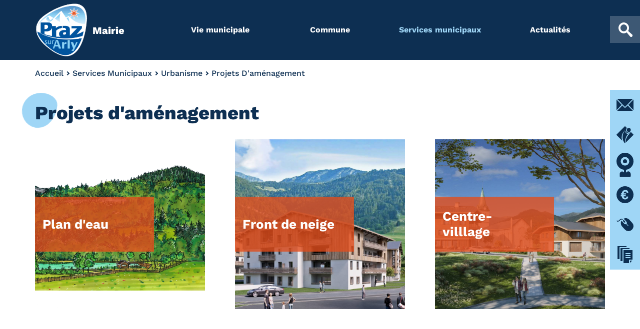

--- FILE ---
content_type: text/html; charset=UTF-8
request_url: https://www.mairie-prazsurarly.fr/services-municipaux/urbanisme/projets-amenagement
body_size: 11750
content:

<!DOCTYPE html>
<html lang="fr" dir="ltr" prefix="og: https://ogp.me/ns#" class="h-100">
  <head>
    <meta charset="utf-8" />
<noscript><style>form.antibot * :not(.antibot-message) { display: none !important; }</style>
</noscript><script>var _paq = _paq || [];(function(){var u=(("https:" == document.location.protocol) ? "https://analytics.websenso.com/" : "http://analytics.websenso.com/");_paq.push(["setSiteId", "186"]);_paq.push(["setTrackerUrl", u+"matomo.php"]);_paq.push(["setDoNotTrack", 1]);_paq.push(["disableCookies"]);if (!window.matomo_search_results_active) {_paq.push(["trackPageView"]);}_paq.push(["setIgnoreClasses", ["no-tracking","colorbox"]]);_paq.push(["enableLinkTracking"]);var d=document,g=d.createElement("script"),s=d.getElementsByTagName("script")[0];g.type="text/javascript";g.defer=true;g.async=true;g.src=u+"matomo.js";s.parentNode.insertBefore(g,s);})();</script>
<link rel="canonical" href="https://www.mairie-prazsurarly.fr/services-municipaux/urbanisme/projets-amenagement" />
<meta name="Generator" content="Drupal 9 (https://www.drupal.org)" />
<meta name="MobileOptimized" content="width" />
<meta name="HandheldFriendly" content="true" />
<meta name="viewport" content="width=device-width, initial-scale=1.0" />
<link rel="icon" href="/themes/custom/beethoven/favicon.ico" type="image/vnd.microsoft.icon" />

    <title>Projets d&#039;aménagement</title>
    <link rel="stylesheet" media="all" href="/sites/default/files/css/css_MAz_FwnH_4D-G_kMd8sJUWbgbFTD0WFCAS7p_R4cJHM.css" />
<link rel="stylesheet" media="all" href="/sites/default/files/css/css_rk2Sd2YyRLOOVf-RKKK49Wfn1xMQCs_rNcKmti0UJ4I.css" />

    
      
    <link rel="icon" href="/themes/custom/beethoven/assets/img/favicon/favicon.svg">
    <link rel="mask-icon" href="/themes/custom/beethoven/assets/img/favicon/mask-icon.svg" color="#FFFFFF">
    <link rel="apple-touch-icon" href="/themes/custom/beethoven/assets/img/favicon/apple-touch-icon.png">
    
    <script id="mcjs">!function(c,h,i,m,p){m=c.createElement(h),p=c.getElementsByTagName(h)[0],m.async=1,m.src=i,p.parentNode.insertBefore(m,p)}(document,"script","https://chimpstatic.com/mcjs-connected/js/users/127a2a5349ccbf0900c402a00/042fe128fa3281c72436e6460.js");</script>
    
  </head>
  <body class="path-node page-node-type-page   d-flex flex-column">
        <a href="#main-content" class="visually-hidden focusable skip-link">
      Aller au contenu principal
    </a>
    
      <div class="dialog-off-canvas-main-canvas d-flex flex-column h-100" data-off-canvas-main-canvas>
    

<header class="header">
  <div class="container">
    <div class="header-wrapper">
        
    
        
      <nav class="navbar">
        <div class="nav-branding">
          <div class="region region-nav-branding">
    <div id="block-beethoven-branding" class="block block-system block-system-branding-block">
  
    
  <div class="navbar-brand d-flex">

    <a href="/" title="Accueil" rel="home" class="site-logo d-block">
    <img src="/themes/custom/beethoven/assets/img/brand/logo.png" alt="Mairie de Praz-sur-Arly" width="90" height="94" loading="lazy" />
  </a>
  
  <div>
    
          <a class="site-slogan" href="/" title="Accueil" rel="home"><span class="slogan-part1">Mairie</span> <span class="slogan-part2">de Praz-sur-Arly</span></a>
      </div>
</div>
</div>

  </div>
  
        </div>
    
        <button class="navbar-toggle toggle-open d-block d-md-none" type="button">Ouvrir le menu</button>
      </nav>
      <div class="menu-area">
        <button class="navbar-toggle toggle-close" type="button">Ouvrir le menu</button>
        <button class="navbar-toggle toggle-back" type="button">Revenir en arrière</button>
        <div class="menu-wrapper">
            <div class="region region-nav-main">
    <nav role="navigation" aria-labelledby="block-mainnavigation-menu" id="block-mainnavigation" class="block block-menu navigation menu--main">
            
  <h5 class="visually-hidden" id="block-mainnavigation-menu">Menu principal</h5>
  

        

  <ul class="menu menu-level-0">
    
                      
        
    <li class="menu-item menu-item--expanded">
      <a href="/conseil-municipal" data-drupal-link-system-path="node/31">Vie municipale</a>
                    
  
  <div class="menu_link_content menu-link-contentmain view-mode-default menu-dropdown menu-dropdown-0 menu-type-default">
              
  <ul class="menu menu-level-1">
    
                      
        
    <li class="menu-item">
      <a href="/vie-municipale/agenda-municipal" data-drupal-link-system-path="node/13">Agenda</a>
                    
  
  <div class="menu_link_content menu-link-contentmain view-mode-default menu-dropdown menu-dropdown-1 menu-type-default">
              
            <div class="field field--name-field-vignette field--type-entity-reference field--label-hidden field__item"><article class="media media--type-image media--view-mode-default">
  
      
  <div data-colorbox-gallery class="blazy blazy--colorbox blazy--lightbox blazy--colorbox-gallery blazy--field blazy--field-media-image blazy--field-media-image--default field field--name-field-media-image field--type-image field--label-visually_hidden" data-blazy="">
    <div class="field__label visually-hidden">Image</div>
              <div class="field__item"><a href="/sites/default/files/styles/auto_900/public/images/agendamunicipal.png?itok=39E1JKqF" class="blazy__colorbox litebox" data-colorbox-trigger data-box-url="/sites/default/files/styles/auto_900/public/images/agendamunicipal.png?itok=39E1JKqF" data-media="{&quot;id&quot;:&quot;colorbox&quot;,&quot;count&quot;:1,&quot;boxType&quot;:&quot;image&quot;,&quot;type&quot;:&quot;image&quot;,&quot;token&quot;:&quot;b-0d6b47bd1a1&quot;,&quot;paddingHack&quot;:true,&quot;width&quot;:401,&quot;height&quot;:379}">    <div data-b-token="b-0d6b47bd1a1" class="media media--blazy media--switch media--switch--colorbox media--image is-b-loading"><img alt="Agenda municipal" decoding="async" class="media__element b-lazy" loading="lazy" data-src="/sites/default/files/styles/920_auto/public/images/agendamunicipal.png?itok=gTUNZmO_" src="data:image/svg+xml;charset=utf-8,%3Csvg%20xmlns%3D&#039;http%3A%2F%2Fwww.w3.org%2F2000%2Fsvg&#039;%20viewBox%3D&#039;0%200%201%201&#039;%2F%3E" width="401" height="379" />
        <span class="media__icon media__icon--litebox"></span></div></a>
        
  </div>
          </div>

  </article>
</div>
      
      </div>



          </li>
    
                      
        
    <li class="menu-item menu-item--collapsed">
      <a href="/actualites/arretes-municipaux" data-drupal-link-system-path="node/103">Arrêtés municipaux</a>
                    
  
  <div class="menu_link_content menu-link-contentmain view-mode-default menu-dropdown menu-dropdown-1 menu-type-default">
              
            <div class="field field--name-field-vignette field--type-entity-reference field--label-hidden field__item"><article class="media media--type-image media--view-mode-default">
  
      
  <div data-colorbox-gallery class="blazy blazy--colorbox blazy--lightbox blazy--colorbox-gallery blazy--field blazy--field-media-image blazy--field-media-image--default field field--name-field-media-image field--type-image field--label-visually_hidden" data-blazy="">
    <div class="field__label visually-hidden">Image</div>
              <div class="field__item"><a href="/sites/default/files/styles/auto_900/public/images/202502143marie-anais-liencarre.jpg?itok=yvU2_5b-" class="blazy__colorbox litebox" data-colorbox-trigger data-box-url="/sites/default/files/styles/auto_900/public/images/202502143marie-anais-liencarre.jpg?itok=yvU2_5b-" data-media="{&quot;id&quot;:&quot;colorbox&quot;,&quot;count&quot;:1,&quot;boxType&quot;:&quot;image&quot;,&quot;type&quot;:&quot;image&quot;,&quot;token&quot;:&quot;b-341be66bc50&quot;,&quot;paddingHack&quot;:true,&quot;width&quot;:900,&quot;height&quot;:900}">    <div data-b-token="b-341be66bc50" class="media media--blazy media--switch media--switch--colorbox media--image is-b-loading"><img alt="Mairie de Praz-sur-Arly le 14 février 2025 - Marie-Anaïs Lien" decoding="async" class="media__element b-lazy" loading="lazy" data-src="/sites/default/files/styles/920_auto/public/images/202502143marie-anais-liencarre.jpg?itok=kkCPJN42" src="data:image/svg+xml;charset=utf-8,%3Csvg%20xmlns%3D&#039;http%3A%2F%2Fwww.w3.org%2F2000%2Fsvg&#039;%20viewBox%3D&#039;0%200%201%201&#039;%2F%3E" width="920" height="920" />
        <span class="media__icon media__icon--litebox"></span></div></a>
        
  </div>
          </div>

  </article>
</div>
      
      </div>



          </li>
    
                      
        
    <li class="menu-item">
      <a href="/vie-municipale/arretes-prefectoraux" data-drupal-link-system-path="node/1465">Arrêtés préfectoraux</a>
                    
  
  <div class="menu_link_content menu-link-contentmain view-mode-default menu-dropdown menu-dropdown-1 menu-type-default">
              
            <div class="field field--name-field-vignette field--type-entity-reference field--label-hidden field__item"><article class="media media--type-image media--view-mode-default">
  
      
  <div data-colorbox-gallery class="blazy blazy--colorbox blazy--lightbox blazy--colorbox-gallery blazy--field blazy--field-media-image blazy--field-media-image--default field field--name-field-media-image field--type-image field--label-visually_hidden" data-blazy="">
    <div class="field__label visually-hidden">Image</div>
              <div class="field__item"><a href="/sites/default/files/styles/auto_900/public/images/prefecture-haute-savoie-annecychabe01-wikipediacarre.jpg?itok=TwLSYlpa" class="blazy__colorbox litebox" data-colorbox-trigger data-box-url="/sites/default/files/styles/auto_900/public/images/prefecture-haute-savoie-annecychabe01-wikipediacarre.jpg?itok=TwLSYlpa" data-media="{&quot;id&quot;:&quot;colorbox&quot;,&quot;count&quot;:1,&quot;boxType&quot;:&quot;image&quot;,&quot;type&quot;:&quot;image&quot;,&quot;token&quot;:&quot;b-f8bf2141b36&quot;,&quot;paddingHack&quot;:true,&quot;width&quot;:900,&quot;height&quot;:900}">    <div data-b-token="b-f8bf2141b36" class="media media--blazy media--switch media--switch--colorbox media--image is-b-loading"><img alt="Préfecture de la Haute-Savoie à Annecy - Chabe01/Wikipédia" decoding="async" class="media__element b-lazy" loading="lazy" data-src="/sites/default/files/styles/920_auto/public/images/prefecture-haute-savoie-annecychabe01-wikipediacarre.jpg?itok=E__olzKW" src="data:image/svg+xml;charset=utf-8,%3Csvg%20xmlns%3D&#039;http%3A%2F%2Fwww.w3.org%2F2000%2Fsvg&#039;%20viewBox%3D&#039;0%200%201%201&#039;%2F%3E" width="920" height="920" />
        <span class="media__icon media__icon--litebox"></span></div></a>
        
  </div>
          </div>

  </article>
</div>
      
      </div>



          </li>
    
                      
        
    <li class="menu-item">
      <a href="/vie-municipale/decisions-maire" data-drupal-link-system-path="node/1494">Décisions du maire</a>
                    
  
  <div class="menu_link_content menu-link-contentmain view-mode-default menu-dropdown menu-dropdown-1 menu-type-default">
              
            <div class="field field--name-field-vignette field--type-entity-reference field--label-hidden field__item"><article class="media media--type-image media--view-mode-default">
  
      
  <div data-colorbox-gallery class="blazy blazy--colorbox blazy--lightbox blazy--colorbox-gallery blazy--field blazy--field-media-image blazy--field-media-image--default field field--name-field-media-image field--type-image field--label-visually_hidden" data-blazy="">
    <div class="field__label visually-hidden">Image</div>
              <div class="field__item"><a href="/sites/default/files/styles/auto_900/public/images/decision-choixmohamed-hassan-pixabaycarre.png?itok=QvNhaVMl" class="blazy__colorbox litebox" data-colorbox-trigger data-box-url="/sites/default/files/styles/auto_900/public/images/decision-choixmohamed-hassan-pixabaycarre.png?itok=QvNhaVMl" data-media="{&quot;id&quot;:&quot;colorbox&quot;,&quot;count&quot;:1,&quot;boxType&quot;:&quot;image&quot;,&quot;type&quot;:&quot;image&quot;,&quot;token&quot;:&quot;b-462a049ae68&quot;,&quot;paddingHack&quot;:true,&quot;width&quot;:900,&quot;height&quot;:900}">    <div data-b-token="b-462a049ae68" class="media media--blazy media--switch media--switch--colorbox media--image is-b-loading"><img alt="Décision du maire / choix - Mohamed Hassan/Pixabay" decoding="async" class="media__element b-lazy" loading="lazy" data-src="/sites/default/files/styles/920_auto/public/images/decision-choixmohamed-hassan-pixabaycarre.png?itok=htEN0kCD" src="data:image/svg+xml;charset=utf-8,%3Csvg%20xmlns%3D&#039;http%3A%2F%2Fwww.w3.org%2F2000%2Fsvg&#039;%20viewBox%3D&#039;0%200%201%201&#039;%2F%3E" width="920" height="920" />
        <span class="media__icon media__icon--litebox"></span></div></a>
        
  </div>
          </div>

  </article>
</div>
      
      </div>



          </li>
    
                      
        
    <li class="menu-item">
      <a href="/vie-municipale/ccas" data-drupal-link-system-path="node/1491">Délibérations du CCAS</a>
                    
  
  <div class="menu_link_content menu-link-contentmain view-mode-default menu-dropdown menu-dropdown-1 menu-type-default">
              
            <div class="field field--name-field-vignette field--type-entity-reference field--label-hidden field__item"><article class="media media--type-image media--view-mode-default">
  
      
  <div data-colorbox-gallery class="blazy blazy--colorbox blazy--lightbox blazy--colorbox-gallery blazy--field blazy--field-media-image blazy--field-media-image--default field field--name-field-media-image field--type-image field--label-visually_hidden" data-blazy="">
    <div class="field__label visually-hidden">Image</div>
              <div class="field__item"><a href="/sites/default/files/styles/auto_900/public/images/social-gens-personnesharish-sharma-pixabay.png?itok=vFNNTxAc" class="blazy__colorbox litebox" data-colorbox-trigger data-box-url="/sites/default/files/styles/auto_900/public/images/social-gens-personnesharish-sharma-pixabay.png?itok=vFNNTxAc" data-media="{&quot;id&quot;:&quot;colorbox&quot;,&quot;count&quot;:1,&quot;boxType&quot;:&quot;image&quot;,&quot;type&quot;:&quot;image&quot;,&quot;token&quot;:&quot;b-1173d089a0f&quot;,&quot;paddingHack&quot;:true,&quot;width&quot;:900,&quot;height&quot;:900}">    <div data-b-token="b-1173d089a0f" class="media media--blazy media--switch media--switch--colorbox media--image is-b-loading"><img alt="CCAS + action sociale - Harish Sharma/Pixabay" decoding="async" class="media__element b-lazy" loading="lazy" data-src="/sites/default/files/styles/920_auto/public/images/social-gens-personnesharish-sharma-pixabay.png?itok=jB7zFBhg" src="data:image/svg+xml;charset=utf-8,%3Csvg%20xmlns%3D&#039;http%3A%2F%2Fwww.w3.org%2F2000%2Fsvg&#039;%20viewBox%3D&#039;0%200%201%201&#039;%2F%3E" width="920" height="920" />
        <span class="media__icon media__icon--litebox"></span></div></a>
        
  </div>
          </div>

  </article>
</div>
      
      </div>



          </li>
    
                      
        
    <li class="menu-item">
      <a href="/vie-municipale/proces-verbaux-conseil-municipal" data-drupal-link-system-path="node/14">Délibérations+PV du Conseil municipal</a>
                    
  
  <div class="menu_link_content menu-link-contentmain view-mode-default menu-dropdown menu-dropdown-1 menu-type-default">
              
            <div class="field field--name-field-vignette field--type-entity-reference field--label-hidden field__item"><article class="media media--type-image media--view-mode-default">
  
      
  <div data-colorbox-gallery class="blazy blazy--colorbox blazy--lightbox blazy--colorbox-gallery blazy--field blazy--field-media-image blazy--field-media-image--default field field--name-field-media-image field--type-image field--label-visually_hidden" data-blazy="">
    <div class="field__label visually-hidden">Image</div>
              <div class="field__item"><a href="/sites/default/files/styles/auto_900/public/images/comptes-rendus.png?itok=mqZ9sHNf" class="blazy__colorbox litebox" data-colorbox-trigger data-box-url="/sites/default/files/styles/auto_900/public/images/comptes-rendus.png?itok=mqZ9sHNf" data-media="{&quot;id&quot;:&quot;colorbox&quot;,&quot;count&quot;:1,&quot;boxType&quot;:&quot;image&quot;,&quot;type&quot;:&quot;image&quot;,&quot;token&quot;:&quot;b-49659b46969&quot;,&quot;paddingHack&quot;:true,&quot;width&quot;:401,&quot;height&quot;:379}">    <div data-b-token="b-49659b46969" class="media media--blazy media--switch media--switch--colorbox media--image is-b-loading"><img alt="Comptes-rendus municipaux" decoding="async" class="media__element b-lazy" loading="lazy" data-src="/sites/default/files/styles/920_auto/public/images/comptes-rendus.png?itok=p6YZzxE4" src="data:image/svg+xml;charset=utf-8,%3Csvg%20xmlns%3D&#039;http%3A%2F%2Fwww.w3.org%2F2000%2Fsvg&#039;%20viewBox%3D&#039;0%200%201%201&#039;%2F%3E" width="401" height="379" />
        <span class="media__icon media__icon--litebox"></span></div></a>
        
  </div>
          </div>

  </article>
</div>
      
      </div>



          </li>
    
                      
        
    <li class="menu-item">
      <a href="/vie-municipale/elus" data-drupal-link-system-path="node/16">Élus</a>
                    
  
  <div class="menu_link_content menu-link-contentmain view-mode-default menu-dropdown menu-dropdown-1 menu-type-default">
              
            <div class="field field--name-field-vignette field--type-entity-reference field--label-hidden field__item"><article class="media media--type-image media--view-mode-default">
  
      
  <div data-colorbox-gallery class="blazy blazy--colorbox blazy--lightbox blazy--colorbox-gallery blazy--field blazy--field-media-image blazy--field-media-image--default field field--name-field-media-image field--type-image field--label-visually_hidden" data-blazy="">
    <div class="field__label visually-hidden">Image</div>
              <div class="field__item"><a href="/sites/default/files/styles/auto_900/public/images/elusmairie-essey-nancy-ok_0.png?itok=X4Srb5SB" class="blazy__colorbox litebox" data-colorbox-trigger data-box-url="/sites/default/files/styles/auto_900/public/images/elusmairie-essey-nancy-ok_0.png?itok=X4Srb5SB" data-media="{&quot;id&quot;:&quot;colorbox&quot;,&quot;count&quot;:1,&quot;boxType&quot;:&quot;image&quot;,&quot;type&quot;:&quot;image&quot;,&quot;token&quot;:&quot;b-262eed33527&quot;,&quot;paddingHack&quot;:true,&quot;width&quot;:340,&quot;height&quot;:325}">    <div data-b-token="b-262eed33527" class="media media--blazy media--switch media--switch--colorbox media--image is-b-loading"><img alt="Élus © Mairie d&#039;Essey-lès-Nancy" decoding="async" class="media__element b-lazy" loading="lazy" data-src="/sites/default/files/styles/920_auto/public/images/elusmairie-essey-nancy-ok_0.png?itok=mXdx9oVU" src="data:image/svg+xml;charset=utf-8,%3Csvg%20xmlns%3D&#039;http%3A%2F%2Fwww.w3.org%2F2000%2Fsvg&#039;%20viewBox%3D&#039;0%200%201%201&#039;%2F%3E" width="340" height="325" />
        <span class="media__icon media__icon--litebox"></span></div></a>
        
  </div>
          </div>

  </article>
</div>
      
      </div>



          </li>
    </ul>



      </div>



          </li>
    
                      
        
    <li class="menu-item menu-item--expanded">
      <a href="/commune" data-drupal-link-system-path="node/32">Commune</a>
                    
  
  <div class="menu_link_content menu-link-contentmain view-mode-default menu-dropdown menu-dropdown-0 menu-type-default">
              
  <ul class="menu menu-level-1">
    
                      
        
    <li class="menu-item">
      <a href="/commune/presentation" data-drupal-link-system-path="node/18">Présentation</a>
                    
  
  <div class="menu_link_content menu-link-contentmain view-mode-default menu-dropdown menu-dropdown-1 menu-type-default">
              
            <div class="field field--name-field-vignette field--type-entity-reference field--label-hidden field__item"><article class="media media--type-image media--view-mode-default">
  
      
  <div data-colorbox-gallery class="blazy blazy--colorbox blazy--lightbox blazy--colorbox-gallery blazy--field blazy--field-media-image blazy--field-media-image--default field field--name-field-media-image field--type-image field--label-visually_hidden" data-blazy="">
    <div class="field__label visually-hidden">Image</div>
              <div class="field__item"><a href="/sites/default/files/styles/auto_900/public/images/presentation.jpg?itok=VSAxhUw3" class="blazy__colorbox litebox" data-colorbox-trigger data-box-url="/sites/default/files/styles/auto_900/public/images/presentation.jpg?itok=VSAxhUw3" data-media="{&quot;id&quot;:&quot;colorbox&quot;,&quot;count&quot;:1,&quot;boxType&quot;:&quot;image&quot;,&quot;type&quot;:&quot;image&quot;,&quot;token&quot;:&quot;b-c3019bfd659&quot;,&quot;paddingHack&quot;:true,&quot;width&quot;:919,&quot;height&quot;:900}">    <div data-b-token="b-c3019bfd659" class="media media--blazy media--switch media--switch--colorbox media--image is-b-loading"><img alt="Présentation © Marie-Anaïs Lien" decoding="async" class="media__element b-lazy" loading="lazy" data-src="/sites/default/files/styles/920_auto/public/images/presentation.jpg?itok=36R_riSi" src="data:image/svg+xml;charset=utf-8,%3Csvg%20xmlns%3D&#039;http%3A%2F%2Fwww.w3.org%2F2000%2Fsvg&#039;%20viewBox%3D&#039;0%200%201%201&#039;%2F%3E" width="920" height="901" />
        <span class="media__icon media__icon--litebox"></span></div></a>
        
  </div>
          </div>

  </article>
</div>
      
      </div>



          </li>
    
                      
        
    <li class="menu-item menu-item--expanded">
      <a href="/commune/finances" data-drupal-link-system-path="node/19">Finances</a>
                    
  
  <div class="menu_link_content menu-link-contentmain view-mode-default menu-dropdown menu-dropdown-1 menu-type-default">
              
  <ul class="menu menu-level-2">
    
            
        
    <li class="menu-item">
      <a href="/commune/finances/budget-communal" data-drupal-link-system-path="node/69">Budget communal</a>
                </li>
    
            
        
    <li class="menu-item">
      <a href="/commune/finances/impots-taxes" data-drupal-link-system-path="node/70">Impôts et taxes</a>
                </li>
    </ul>



            <div class="field field--name-field-vignette field--type-entity-reference field--label-hidden field__item"><article class="media media--type-image media--view-mode-default">
  
      
  <div data-colorbox-gallery class="blazy blazy--colorbox blazy--lightbox blazy--colorbox-gallery blazy--field blazy--field-media-image blazy--field-media-image--default field field--name-field-media-image field--type-image field--label-visually_hidden" data-blazy="">
    <div class="field__label visually-hidden">Image</div>
              <div class="field__item"><a href="/sites/default/files/styles/auto_900/public/images/financesnattanan23pixabaycarre.jpg?itok=hhFjU8_L" class="blazy__colorbox litebox" data-colorbox-trigger data-box-url="/sites/default/files/styles/auto_900/public/images/financesnattanan23pixabaycarre.jpg?itok=hhFjU8_L" data-media="{&quot;id&quot;:&quot;colorbox&quot;,&quot;count&quot;:1,&quot;boxType&quot;:&quot;image&quot;,&quot;type&quot;:&quot;image&quot;,&quot;token&quot;:&quot;b-12ecc94b9cc&quot;,&quot;paddingHack&quot;:true,&quot;width&quot;:893,&quot;height&quot;:900}">    <div data-b-token="b-12ecc94b9cc" class="media media--blazy media--switch media--switch--colorbox media--image is-b-loading"><img alt="Finances © Nattanan23 / Pixabay" decoding="async" class="media__element b-lazy" loading="lazy" data-src="/sites/default/files/styles/920_auto/public/images/financesnattanan23pixabaycarre.jpg?itok=r3Dq57wj" src="data:image/svg+xml;charset=utf-8,%3Csvg%20xmlns%3D&#039;http%3A%2F%2Fwww.w3.org%2F2000%2Fsvg&#039;%20viewBox%3D&#039;0%200%201%201&#039;%2F%3E" width="920" height="927" />
        <span class="media__icon media__icon--litebox"></span></div></a>
        
  </div>
          </div>

  </article>
</div>
      
      </div>



          </li>
    
                      
        
    <li class="menu-item menu-item--expanded">
      <a href="/commune/intercommunalite" data-drupal-link-system-path="node/21">Intercommunalité</a>
                    
  
  <div class="menu_link_content menu-link-contentmain view-mode-default menu-dropdown menu-dropdown-1 menu-type-default">
              
  <ul class="menu menu-level-2">
    
            
        
    <li class="menu-item">
      <a href="/commune/intercommunalite/ccpmb" data-drupal-link-system-path="node/71">CCPMB</a>
                </li>
    
            
        
    <li class="menu-item">
      <a href="/commune/intercommunalite/sitom-vallees-mont-blanc" data-drupal-link-system-path="node/72">Sitom des Vallées du Mont-Blanc</a>
                </li>
    
            
        
    <li class="menu-item">
      <a href="/commune/intercommunalite/sivom-jaillet" data-drupal-link-system-path="node/73">Sivom du Jaillet</a>
                </li>
    
            
        
    <li class="menu-item">
      <a href="/commune/intercommunalite/sivu-megevepraz" data-drupal-link-system-path="node/74">Sivu Megève/Praz</a>
                </li>
    </ul>



            <div class="field field--name-field-vignette field--type-entity-reference field--label-hidden field__item"><article class="media media--type-image media--view-mode-default">
  
      
  <div data-colorbox-gallery class="blazy blazy--colorbox blazy--lightbox blazy--colorbox-gallery blazy--field blazy--field-media-image blazy--field-media-image--default field field--name-field-media-image field--type-image field--label-visually_hidden" data-blazy="">
    <div class="field__label visually-hidden">Image</div>
              <div class="field__item"><a href="/sites/default/files/styles/auto_900/public/images/intercommunaliteprefecture-hautes-pyrenees.jpg?itok=4KvG3UFO" class="blazy__colorbox litebox" data-colorbox-trigger data-box-url="/sites/default/files/styles/auto_900/public/images/intercommunaliteprefecture-hautes-pyrenees.jpg?itok=4KvG3UFO" data-media="{&quot;id&quot;:&quot;colorbox&quot;,&quot;count&quot;:1,&quot;boxType&quot;:&quot;image&quot;,&quot;type&quot;:&quot;image&quot;,&quot;token&quot;:&quot;b-1aeaefdf14c&quot;,&quot;paddingHack&quot;:true,&quot;width&quot;:473,&quot;height&quot;:401}">    <div data-b-token="b-1aeaefdf14c" class="media media--blazy media--switch media--switch--colorbox media--image is-b-loading"><img alt="Intercommunalité © Préfecture des Hautes-Pyrénées" decoding="async" class="media__element b-lazy" loading="lazy" data-src="/sites/default/files/styles/920_auto/public/images/intercommunaliteprefecture-hautes-pyrenees.jpg?itok=OArSUr7f" src="data:image/svg+xml;charset=utf-8,%3Csvg%20xmlns%3D&#039;http%3A%2F%2Fwww.w3.org%2F2000%2Fsvg&#039;%20viewBox%3D&#039;0%200%201%201&#039;%2F%3E" width="473" height="401" />
        <span class="media__icon media__icon--litebox"></span></div></a>
        
  </div>
          </div>

  </article>
</div>
      
      </div>



          </li>
    
                      
        
    <li class="menu-item menu-item--expanded">
      <a href="/commune/resultats-elections" data-drupal-link-system-path="node/22">Résultats des élections</a>
                    
  
  <div class="menu_link_content menu-link-contentmain view-mode-default menu-dropdown menu-dropdown-1 menu-type-default">
              
  <ul class="menu menu-level-2">
    
            
        
    <li class="menu-item">
      <a href="/commune/resultats-elections/europeennes" data-drupal-link-system-path="node/75">Européennes</a>
                </li>
    
            
        
    <li class="menu-item">
      <a href="/commune/resultats-elections/presidentielles" data-drupal-link-system-path="node/76">Présidentielles</a>
                </li>
    
            
        
    <li class="menu-item">
      <a href="/commune/resultats-elections/legislatives" data-drupal-link-system-path="node/77">Législatives</a>
                </li>
    
            
        
    <li class="menu-item">
      <a href="/commune/resultats-elections/regionales" data-drupal-link-system-path="node/78">Régionales</a>
                </li>
    
            
        
    <li class="menu-item">
      <a href="/commune/resultats-elections/departementales" data-drupal-link-system-path="node/79">Départementales</a>
                </li>
    
            
        
    <li class="menu-item">
      <a href="/commune/resultats-elections/municipales" data-drupal-link-system-path="node/80">Municipales</a>
                </li>
    </ul>



            <div class="field field--name-field-vignette field--type-entity-reference field--label-hidden field__item"><article class="media media--type-image media--view-mode-default">
  
      
  <div data-colorbox-gallery class="blazy blazy--colorbox blazy--lightbox blazy--colorbox-gallery blazy--field blazy--field-media-image blazy--field-media-image--default field field--name-field-media-image field--type-image field--label-visually_hidden" data-blazy="">
    <div class="field__label visually-hidden">Image</div>
              <div class="field__item"><a href="/sites/default/files/styles/auto_900/public/images/resultats-elections.jpg?itok=jf5HNUg-" class="blazy__colorbox litebox" data-colorbox-trigger data-box-url="/sites/default/files/styles/auto_900/public/images/resultats-elections.jpg?itok=jf5HNUg-" data-media="{&quot;id&quot;:&quot;colorbox&quot;,&quot;count&quot;:1,&quot;boxType&quot;:&quot;image&quot;,&quot;type&quot;:&quot;image&quot;,&quot;token&quot;:&quot;b-7eeb8a1281f&quot;,&quot;paddingHack&quot;:true,&quot;width&quot;:894,&quot;height&quot;:900}">    <div data-b-token="b-7eeb8a1281f" class="media media--blazy media--switch media--switch--colorbox media--image is-b-loading"><img alt="Élections © Autorité des Marchés Financiers" decoding="async" class="media__element b-lazy" loading="lazy" data-src="/sites/default/files/styles/920_auto/public/images/resultats-elections.jpg?itok=YH7bCFox" src="data:image/svg+xml;charset=utf-8,%3Csvg%20xmlns%3D&#039;http%3A%2F%2Fwww.w3.org%2F2000%2Fsvg&#039;%20viewBox%3D&#039;0%200%201%201&#039;%2F%3E" width="920" height="926" />
        <span class="media__icon media__icon--litebox"></span></div></a>
        <div class="litebox__caption litebox-caption visually-hidden">Élections</div>
  </div>
          </div>

<div  class="group-legend">
    
            <div class="field field--name-field-legende field--type-string field--label-hidden field__item">Élections</div>
      
  </div>
  </article>
</div>
      
      </div>



          </li>
    </ul>



      </div>



          </li>
    
                      
        
    <li class="menu-item menu-item--expanded menu-item--active-trail">
      <a href="/services-municipaux" data-drupal-link-system-path="node/30">Services municipaux</a>
                    
  
  <div class="menu_link_content menu-link-contentmain view-mode-default menu-dropdown menu-dropdown-0 menu-type-default">
              
  <ul class="menu menu-level-1">
    
                      
        
    <li class="menu-item menu-item--collapsed">
      <a href="/services-municipaux/agriculture" data-drupal-link-system-path="node/1005">Agriculture</a>
                    
  
  <div class="menu_link_content menu-link-contentmain view-mode-default menu-dropdown menu-dropdown-1 menu-type-default">
              
            <div class="field field--name-field-vignette field--type-entity-reference field--label-hidden field__item"><article class="media media--type-image media--view-mode-default">
  
      
  <div data-colorbox-gallery class="blazy blazy--colorbox blazy--lightbox blazy--colorbox-gallery blazy--field blazy--field-media-image blazy--field-media-image--default field field--name-field-media-image field--type-image field--label-visually_hidden" data-blazy="">
    <div class="field__label visually-hidden">Image</div>
              <div class="field__item"><a href="/sites/default/files/styles/auto_900/public/images/20230822129boris-molinier-praz-arly-tourisme_0.jpg?itok=9bQLOb6-" class="blazy__colorbox litebox" data-colorbox-trigger data-box-url="/sites/default/files/styles/auto_900/public/images/20230822129boris-molinier-praz-arly-tourisme_0.jpg?itok=9bQLOb6-" data-media="{&quot;id&quot;:&quot;colorbox&quot;,&quot;count&quot;:1,&quot;boxType&quot;:&quot;image&quot;,&quot;type&quot;:&quot;image&quot;,&quot;token&quot;:&quot;b-c7de9502820&quot;,&quot;paddingHack&quot;:true,&quot;width&quot;:668,&quot;height&quot;:667}">    <div data-b-token="b-c7de9502820" class="media media--blazy media--switch media--switch--colorbox media--image is-b-loading"><img alt="Agriculture - format carré © Boris Monier/Praz sur Arly Tourisme" decoding="async" class="media__element b-lazy" loading="lazy" data-src="/sites/default/files/styles/920_auto/public/images/20230822129boris-molinier-praz-arly-tourisme_0.jpg?itok=deYs4Zau" src="data:image/svg+xml;charset=utf-8,%3Csvg%20xmlns%3D&#039;http%3A%2F%2Fwww.w3.org%2F2000%2Fsvg&#039;%20viewBox%3D&#039;0%200%201%201&#039;%2F%3E" width="668" height="667" />
        <span class="media__icon media__icon--litebox"></span></div></a>
        
  </div>
          </div>

  </article>
</div>
      
      </div>



          </li>
    
                      
        
    <li class="menu-item menu-item--collapsed">
      <a href="/services-municipaux/associations" data-drupal-link-system-path="node/1636">Associations</a>
                    
  
  <div class="menu_link_content menu-link-contentmain view-mode-default menu-dropdown menu-dropdown-1 menu-type-default">
              
            <div class="field field--name-field-vignette field--type-entity-reference field--label-hidden field__item"><article class="media media--type-image media--view-mode-default">
  
      
  <div data-colorbox-gallery class="blazy blazy--colorbox blazy--lightbox blazy--colorbox-gallery blazy--field blazy--field-media-image blazy--field-media-image--default field field--name-field-media-image field--type-image field--label-visually_hidden" data-blazy="">
    <div class="field__label visually-hidden">Image</div>
              <div class="field__item"><a href="/sites/default/files/styles/auto_900/public/images/associationsmairie-belin-beliet.jpg?itok=2FVj2iJ6" class="blazy__colorbox litebox" data-colorbox-trigger data-box-url="/sites/default/files/styles/auto_900/public/images/associationsmairie-belin-beliet.jpg?itok=2FVj2iJ6" data-media="{&quot;id&quot;:&quot;colorbox&quot;,&quot;count&quot;:1,&quot;boxType&quot;:&quot;image&quot;,&quot;type&quot;:&quot;image&quot;,&quot;token&quot;:&quot;b-43062f61971&quot;,&quot;paddingHack&quot;:true,&quot;width&quot;:900,&quot;height&quot;:900}">    <div data-b-token="b-43062f61971" class="media media--blazy media--switch media--switch--colorbox media--image is-b-loading"><img alt="Associations © Mairie de Belin-Béliet" decoding="async" class="media__element b-lazy" loading="lazy" data-src="/sites/default/files/styles/920_auto/public/images/associationsmairie-belin-beliet.jpg?itok=7LQo6kei" src="data:image/svg+xml;charset=utf-8,%3Csvg%20xmlns%3D&#039;http%3A%2F%2Fwww.w3.org%2F2000%2Fsvg&#039;%20viewBox%3D&#039;0%200%201%201&#039;%2F%3E" width="920" height="920" />
        <span class="media__icon media__icon--litebox"></span></div></a>
        
  </div>
          </div>

  </article>
</div>
      
      </div>



          </li>
    
                      
        
    <li class="menu-item">
      <a href="/services-municipaux/bibliotheque" data-drupal-link-system-path="node/28">Bibliothèque</a>
                    
  
  <div class="menu_link_content menu-link-contentmain view-mode-default menu-dropdown menu-dropdown-1 menu-type-default">
              
            <div class="field field--name-field-vignette field--type-entity-reference field--label-hidden field__item"><article class="media media--type-image media--view-mode-default">
  
      
  <div data-colorbox-gallery class="blazy blazy--colorbox blazy--lightbox blazy--colorbox-gallery blazy--field blazy--field-media-image blazy--field-media-image--default field field--name-field-media-image field--type-image field--label-visually_hidden" data-blazy="">
    <div class="field__label visually-hidden">Image</div>
              <div class="field__item"><a href="/sites/default/files/styles/auto_900/public/images/bibliotheque-1alexia-burille_0.jpg?itok=qYh-NudP" class="blazy__colorbox litebox" data-colorbox-trigger data-box-url="/sites/default/files/styles/auto_900/public/images/bibliotheque-1alexia-burille_0.jpg?itok=qYh-NudP" data-media="{&quot;id&quot;:&quot;colorbox&quot;,&quot;count&quot;:1,&quot;boxType&quot;:&quot;image&quot;,&quot;type&quot;:&quot;image&quot;,&quot;token&quot;:&quot;b-4c071d57160&quot;,&quot;paddingHack&quot;:true,&quot;width&quot;:866,&quot;height&quot;:900}">    <div data-b-token="b-4c071d57160" class="media media--blazy media--switch media--switch--colorbox media--image is-b-loading"><img alt="Bibliothèque 1 © Alexia Burille" decoding="async" class="media__element b-lazy" loading="lazy" data-src="/sites/default/files/styles/920_auto/public/images/bibliotheque-1alexia-burille_0.jpg?itok=7onoSnHA" src="data:image/svg+xml;charset=utf-8,%3Csvg%20xmlns%3D&#039;http%3A%2F%2Fwww.w3.org%2F2000%2Fsvg&#039;%20viewBox%3D&#039;0%200%201%201&#039;%2F%3E" width="920" height="956" />
        <span class="media__icon media__icon--litebox"></span></div></a>
        
  </div>
          </div>

  </article>
</div>
      
      </div>



          </li>
    
                      
        
    <li class="menu-item">
      <a href="/services-municipaux/creches-garderie" data-drupal-link-system-path="node/91">Crèches et garderie</a>
                    
  
  <div class="menu_link_content menu-link-contentmain view-mode-default menu-dropdown menu-dropdown-1 menu-type-default">
              
            <div class="field field--name-field-vignette field--type-entity-reference field--label-hidden field__item"><article class="media media--type-image media--view-mode-default">
  
      
  <div data-colorbox-gallery class="blazy blazy--colorbox blazy--lightbox blazy--colorbox-gallery blazy--field blazy--field-media-image blazy--field-media-image--default field field--name-field-media-image field--type-image field--label-visually_hidden" data-blazy="">
    <div class="field__label visually-hidden">Image</div>
              <div class="field__item"><a href="/sites/default/files/styles/auto_900/public/images/creche-1gael-joncourcarre.jpg?itok=QfLXVZbD" class="blazy__colorbox litebox" data-colorbox-trigger data-box-url="/sites/default/files/styles/auto_900/public/images/creche-1gael-joncourcarre.jpg?itok=QfLXVZbD" data-media="{&quot;id&quot;:&quot;colorbox&quot;,&quot;count&quot;:1,&quot;boxType&quot;:&quot;image&quot;,&quot;type&quot;:&quot;image&quot;,&quot;token&quot;:&quot;b-c9de1476c1b&quot;,&quot;paddingHack&quot;:true,&quot;width&quot;:843,&quot;height&quot;:900}">    <div data-b-token="b-c9de1476c1b" class="media media--blazy media--switch media--switch--colorbox media--image is-b-loading"><img alt="Petite enfance © Gaël Joncour" decoding="async" class="media__element b-lazy" loading="lazy" data-src="/sites/default/files/styles/920_auto/public/images/creche-1gael-joncourcarre.jpg?itok=tmfZXVho" src="data:image/svg+xml;charset=utf-8,%3Csvg%20xmlns%3D&#039;http%3A%2F%2Fwww.w3.org%2F2000%2Fsvg&#039;%20viewBox%3D&#039;0%200%201%201&#039;%2F%3E" width="920" height="982" />
        <span class="media__icon media__icon--litebox"></span></div></a>
        
  </div>
          </div>

  </article>
</div>
      
      </div>



          </li>
    
                      
        
    <li class="menu-item menu-item--expanded">
      <a href="/demarches-en-ligne" data-drupal-link-system-path="node/34">Démarches administratives</a>
                    
  
  <div class="menu_link_content menu-link-contentmain view-mode-default menu-dropdown menu-dropdown-1 menu-type-default">
              
  <ul class="menu menu-level-2">
    
            
        
    <li class="menu-item">
      <a href="/service-public/part/F1359-autorisation-sortie-territoire-ast" data-drupal-link-system-path="service-public/part/F1359-autorisation-sortie-territoire-ast">Autorisation de sortie de territoire</a>
                </li>
    
            
        
    <li class="menu-item">
      <a href="/service-public/part/F1962-carte-electorale" data-drupal-link-system-path="service-public/part/F1962-carte-electorale">Carte d&#039;électeur</a>
                </li>
    
            
        
    <li class="menu-item">
      <a href="/demarches-en-ligne/carte-identite-passeport-biometrique" data-drupal-link-system-path="node/36">Carte d&#039;identité et passeport biométrique</a>
                </li>
    
            
        
    <li class="menu-item">
      <a href="/service-public/part/N359-actes-etat-civil" data-drupal-link-system-path="service-public/part/N359-actes-etat-civil">État civil</a>
                </li>
    
            
        
    <li class="menu-item">
      <a href="/service-public/part/F1411-legalisation-signature" data-drupal-link-system-path="service-public/part/F1411-legalisation-signature">Légalisation de signature</a>
                </li>
    
            
        
    <li class="menu-item">
      <a href="/service-public/part/F870-recensement-citoyen" data-drupal-link-system-path="service-public/part/F870-recensement-citoyen">Recensement citoyen</a>
                </li>
    </ul>



            <div class="field field--name-field-vignette field--type-entity-reference field--label-hidden field__item"><article class="media media--type-image media--view-mode-default">
  
      
  <div data-colorbox-gallery class="blazy blazy--colorbox blazy--lightbox blazy--colorbox-gallery blazy--field blazy--field-media-image blazy--field-media-image--default field field--name-field-media-image field--type-image field--label-visually_hidden" data-blazy="">
    <div class="field__label visually-hidden">Image</div>
              <div class="field__item"><a href="/sites/default/files/styles/auto_900/public/images/adobestock38439718-5cc83ce039434.jpg?itok=S587hnMc" class="blazy__colorbox litebox" data-colorbox-trigger data-box-url="/sites/default/files/styles/auto_900/public/images/adobestock38439718-5cc83ce039434.jpg?itok=S587hnMc" data-media="{&quot;id&quot;:&quot;colorbox&quot;,&quot;count&quot;:1,&quot;boxType&quot;:&quot;image&quot;,&quot;type&quot;:&quot;image&quot;,&quot;token&quot;:&quot;b-413f6ec64df&quot;,&quot;paddingHack&quot;:true,&quot;width&quot;:352,&quot;height&quot;:315}">    <div data-b-token="b-413f6ec64df" class="media media--blazy media--switch media--switch--colorbox media--image is-b-loading"><img alt="Démarches administratives : CNI, passeport..." decoding="async" class="media__element b-lazy" loading="lazy" data-src="/sites/default/files/styles/920_auto/public/images/adobestock38439718-5cc83ce039434.jpg?itok=YRBTF4DT" src="data:image/svg+xml;charset=utf-8,%3Csvg%20xmlns%3D&#039;http%3A%2F%2Fwww.w3.org%2F2000%2Fsvg&#039;%20viewBox%3D&#039;0%200%201%201&#039;%2F%3E" width="352" height="315" />
        <span class="media__icon media__icon--litebox"></span></div></a>
        
  </div>
          </div>

  </article>
</div>
      
      </div>



          </li>
    
                      
        
    <li class="menu-item menu-item--collapsed">
      <a href="/services-municipaux/eau-assainissement" data-drupal-link-system-path="node/20">Eau et assainissement</a>
                    
  
  <div class="menu_link_content menu-link-contentmain view-mode-default menu-dropdown menu-dropdown-1 menu-type-default">
              
            <div class="field field--name-field-vignette field--type-entity-reference field--label-hidden field__item"><article class="media media--type-image media--view-mode-default">
  
      
  <div data-colorbox-gallery class="blazy blazy--colorbox blazy--lightbox blazy--colorbox-gallery blazy--field blazy--field-media-image blazy--field-media-image--default field field--name-field-media-image field--type-image field--label-visually_hidden" data-blazy="">
    <div class="field__label visually-hidden">Image</div>
              <div class="field__item"><a href="/sites/default/files/styles/auto_900/public/images/eaux-assainissementcarre.jpg?itok=Gdc21HyI" class="blazy__colorbox litebox" data-colorbox-trigger data-box-url="/sites/default/files/styles/auto_900/public/images/eaux-assainissementcarre.jpg?itok=Gdc21HyI" data-media="{&quot;id&quot;:&quot;colorbox&quot;,&quot;count&quot;:1,&quot;boxType&quot;:&quot;image&quot;,&quot;type&quot;:&quot;image&quot;,&quot;token&quot;:&quot;b-d18c0d949f0&quot;,&quot;paddingHack&quot;:true,&quot;width&quot;:835,&quot;height&quot;:900}">    <div data-b-token="b-d18c0d949f0" class="media media--blazy media--switch media--switch--colorbox media--image is-b-loading"><img alt="Eaux et assainissement" decoding="async" class="media__element b-lazy" loading="lazy" data-src="/sites/default/files/styles/920_auto/public/images/eaux-assainissementcarre.jpg?itok=Gud7-XXl" src="data:image/svg+xml;charset=utf-8,%3Csvg%20xmlns%3D&#039;http%3A%2F%2Fwww.w3.org%2F2000%2Fsvg&#039;%20viewBox%3D&#039;0%200%201%201&#039;%2F%3E" width="920" height="991" />
        <span class="media__icon media__icon--litebox"></span></div></a>
        
  </div>
          </div>

  </article>
</div>
      
      </div>



          </li>
    
                      
        
    <li class="menu-item menu-item--collapsed">
      <a href="/services-municipaux/enfance-jeunesse" data-drupal-link-system-path="node/90">Enfance et jeunesse</a>
                    
  
  <div class="menu_link_content menu-link-contentmain view-mode-default menu-dropdown menu-dropdown-1 menu-type-default">
              
            <div class="field field--name-field-vignette field--type-entity-reference field--label-hidden field__item"><article class="media media--type-image media--view-mode-default">
  
      
  <div data-colorbox-gallery class="blazy blazy--colorbox blazy--lightbox blazy--colorbox-gallery blazy--field blazy--field-media-image blazy--field-media-image--default field field--name-field-media-image field--type-image field--label-visually_hidden" data-blazy="">
    <div class="field__label visually-hidden">Image</div>
              <div class="field__item"><a href="/sites/default/files/styles/auto_900/public/images/ecole-rentreemarieanaislien.jpg?itok=wD-qRq5D" class="blazy__colorbox litebox" data-colorbox-trigger data-box-url="/sites/default/files/styles/auto_900/public/images/ecole-rentreemarieanaislien.jpg?itok=wD-qRq5D" data-media="{&quot;id&quot;:&quot;colorbox&quot;,&quot;count&quot;:1,&quot;boxType&quot;:&quot;image&quot;,&quot;type&quot;:&quot;image&quot;,&quot;token&quot;:&quot;b-f5c68c53cab&quot;,&quot;paddingHack&quot;:true,&quot;width&quot;:852,&quot;height&quot;:900}">    <div data-b-token="b-f5c68c53cab" class="media media--blazy media--switch media--switch--colorbox media--image is-b-loading"><img alt="Écoles : rentrée scolaire 2021 © Marie-Anaïs Lien" decoding="async" class="media__element b-lazy" loading="lazy" data-src="/sites/default/files/styles/920_auto/public/images/ecole-rentreemarieanaislien.jpg?itok=sezzOqNo" src="data:image/svg+xml;charset=utf-8,%3Csvg%20xmlns%3D&#039;http%3A%2F%2Fwww.w3.org%2F2000%2Fsvg&#039;%20viewBox%3D&#039;0%200%201%201&#039;%2F%3E" width="920" height="971" />
        <span class="media__icon media__icon--litebox"></span></div></a>
        
  </div>
          </div>

  </article>
</div>
      
      </div>



          </li>
    
                      
        
    <li class="menu-item menu-item--expanded">
      <a href="/services-municipaux/environnement" data-drupal-link-system-path="node/27">Environnement</a>
                    
  
  <div class="menu_link_content menu-link-contentmain view-mode-default menu-dropdown menu-dropdown-1 menu-type-default">
              
  <ul class="menu menu-level-2">
    
            
        
    <li class="menu-item">
      <a href="/services-municipaux/environnement/arrete-protection-biotope" data-drupal-link-system-path="node/94">Arrêté de protection de biotope</a>
                </li>
    
            
        
    <li class="menu-item">
      <a href="/services-municipaux/environnement/compostage" data-drupal-link-system-path="node/1262">Compostage</a>
                </li>
    
            
        
    <li class="menu-item">
      <a href="/services-municipaux/environnement/concours-maisons-fleuries" data-drupal-link-system-path="node/96">Concours des maisons fleuries</a>
                </li>
    
            
        
    <li class="menu-item">
      <a href="/services-municipaux/environnement/decheterie" data-drupal-link-system-path="node/97">Déchèterie</a>
                </li>
    
            
        
    <li class="menu-item">
      <a href="/services-municipaux/environnement/plan-gestion-zones-humides" data-drupal-link-system-path="node/95">Plan de gestion des zones humides</a>
                </li>
    </ul>



            <div class="field field--name-field-vignette field--type-entity-reference field--label-hidden field__item"><article class="media media--type-image media--view-mode-default">
  
      
  <div data-colorbox-gallery class="blazy blazy--colorbox blazy--lightbox blazy--colorbox-gallery blazy--field blazy--field-media-image blazy--field-media-image--default field field--name-field-media-image field--type-image field--label-visually_hidden" data-blazy="">
    <div class="field__label visually-hidden">Image</div>
              <div class="field__item"><a href="/sites/default/files/styles/auto_900/public/images/environnementmarieanaislien.jpg?itok=fl_haMHy" class="blazy__colorbox litebox" data-colorbox-trigger data-box-url="/sites/default/files/styles/auto_900/public/images/environnementmarieanaislien.jpg?itok=fl_haMHy" data-media="{&quot;id&quot;:&quot;colorbox&quot;,&quot;count&quot;:1,&quot;boxType&quot;:&quot;image&quot;,&quot;type&quot;:&quot;image&quot;,&quot;token&quot;:&quot;b-99c8cf4b975&quot;,&quot;paddingHack&quot;:true,&quot;width&quot;:824,&quot;height&quot;:900}">    <div data-b-token="b-99c8cf4b975" class="media media--blazy media--switch media--switch--colorbox media--image is-b-loading"><img alt="Environnement © Marie-Anaïs Lien" decoding="async" class="media__element b-lazy" loading="lazy" data-src="/sites/default/files/styles/920_auto/public/images/environnementmarieanaislien.jpg?itok=muJ5X2tb" src="data:image/svg+xml;charset=utf-8,%3Csvg%20xmlns%3D&#039;http%3A%2F%2Fwww.w3.org%2F2000%2Fsvg&#039;%20viewBox%3D&#039;0%200%201%201&#039;%2F%3E" width="920" height="1005" />
        <span class="media__icon media__icon--litebox"></span></div></a>
        
  </div>
          </div>

  </article>
</div>
      
      </div>



          </li>
    
                      
        
    <li class="menu-item menu-item--collapsed">
      <a href="/services-municipaux/salles-communales" data-drupal-link-system-path="node/29">Salles communales</a>
                    
  
  <div class="menu_link_content menu-link-contentmain view-mode-default menu-dropdown menu-dropdown-1 menu-type-default">
              
            <div class="field field--name-field-vignette field--type-entity-reference field--label-hidden field__item"><article class="media media--type-image media--view-mode-default">
  
      
  <div data-colorbox-gallery class="blazy blazy--colorbox blazy--lightbox blazy--colorbox-gallery blazy--field blazy--field-media-image blazy--field-media-image--default field field--name-field-media-image field--type-image field--label-visually_hidden" data-blazy="">
    <div class="field__label visually-hidden">Image</div>
              <div class="field__item"><a href="/sites/default/files/styles/auto_900/public/images/salle-communalemarieanaislien.jpg?itok=1639POmQ" class="blazy__colorbox litebox" data-colorbox-trigger data-box-url="/sites/default/files/styles/auto_900/public/images/salle-communalemarieanaislien.jpg?itok=1639POmQ" data-media="{&quot;id&quot;:&quot;colorbox&quot;,&quot;count&quot;:1,&quot;boxType&quot;:&quot;image&quot;,&quot;type&quot;:&quot;image&quot;,&quot;token&quot;:&quot;b-41598a1a40e&quot;,&quot;paddingHack&quot;:true,&quot;width&quot;:842,&quot;height&quot;:900}">    <div data-b-token="b-41598a1a40e" class="media media--blazy media--switch media--switch--colorbox media--image is-b-loading"><img alt="Salle communale : Maison de la Montagne © Marie-Anaïs Lien" decoding="async" class="media__element b-lazy" loading="lazy" data-src="/sites/default/files/styles/920_auto/public/images/salle-communalemarieanaislien.jpg?itok=agMj6ttX" src="data:image/svg+xml;charset=utf-8,%3Csvg%20xmlns%3D&#039;http%3A%2F%2Fwww.w3.org%2F2000%2Fsvg&#039;%20viewBox%3D&#039;0%200%201%201&#039;%2F%3E" width="920" height="984" />
        <span class="media__icon media__icon--litebox"></span></div></a>
        
  </div>
          </div>

  </article>
</div>
      
      </div>



          </li>
    
                      
        
    <li class="menu-item menu-item--expanded">
      <a href="/services-municipaux/social" data-drupal-link-system-path="node/26">Social</a>
                    
  
  <div class="menu_link_content menu-link-contentmain view-mode-default menu-dropdown menu-dropdown-1 menu-type-default">
              
  <ul class="menu menu-level-2">
    
            
        
    <li class="menu-item">
      <a href="/services-municipaux/social/aide-domicile" data-drupal-link-system-path="node/93">Aide à domicile</a>
                </li>
    
            
        
    <li class="menu-item">
      <a href="/services-municipaux/action-sociale/assistance-sociale" data-drupal-link-system-path="node/796">Assistance sociale</a>
                </li>
    
            
        
    <li class="menu-item">
      <a href="/services-municipaux/social/conciliation-justice" data-drupal-link-system-path="node/802">Conciliation de justice</a>
                </li>
    
            
        
    <li class="menu-item">
      <a href="/services-municipaux/social/portage-repas-domicile" data-drupal-link-system-path="node/92">Portage des repas à domicile</a>
                </li>
    
            
        
    <li class="menu-item">
      <a href="/services-municipaux/social/soirees-jeux-societe" data-drupal-link-system-path="node/1711">Soirées jeux de société</a>
                </li>
    </ul>



            <div class="field field--name-field-vignette field--type-entity-reference field--label-hidden field__item"><article class="media media--type-image media--view-mode-default">
  
      
  <div data-colorbox-gallery class="blazy blazy--colorbox blazy--lightbox blazy--colorbox-gallery blazy--field blazy--field-media-image blazy--field-media-image--default field field--name-field-media-image field--type-image field--label-visually_hidden" data-blazy="">
    <div class="field__label visually-hidden">Image</div>
              <div class="field__item"><a href="/sites/default/files/styles/auto_900/public/images/action-socialesoins-seniorsadmr-74.jpg?itok=4b8mfbSJ" class="blazy__colorbox litebox" data-colorbox-trigger data-box-url="/sites/default/files/styles/auto_900/public/images/action-socialesoins-seniorsadmr-74.jpg?itok=4b8mfbSJ" data-media="{&quot;id&quot;:&quot;colorbox&quot;,&quot;count&quot;:1,&quot;boxType&quot;:&quot;image&quot;,&quot;type&quot;:&quot;image&quot;,&quot;token&quot;:&quot;b-8248e36391f&quot;,&quot;paddingHack&quot;:true,&quot;width&quot;:456,&quot;height&quot;:534}">    <div data-b-token="b-8248e36391f" class="media media--blazy media--switch media--switch--colorbox media--image is-b-loading"><img alt="Action sociale : soins des séniors" decoding="async" class="media__element b-lazy" loading="lazy" data-src="/sites/default/files/styles/920_auto/public/images/action-socialesoins-seniorsadmr-74.jpg?itok=Q_KL2_iJ" src="data:image/svg+xml;charset=utf-8,%3Csvg%20xmlns%3D&#039;http%3A%2F%2Fwww.w3.org%2F2000%2Fsvg&#039;%20viewBox%3D&#039;0%200%201%201&#039;%2F%3E" width="456" height="534" />
        <span class="media__icon media__icon--litebox"></span></div></a>
        <div class="litebox__caption litebox-caption visually-hidden">Action sociale : soins des séniors</div>
  </div>
          </div>

<div  class="group-legend">
    
            <div class="field field--name-field-legende field--type-string field--label-hidden field__item">Action sociale : soins des séniors</div>
      
            <div class="field field--name-field-credit field--type-string field--label-hidden field__item">ADMR de Haute-Savoie</div>
      
  </div>
  </article>
</div>
      
      </div>



          </li>
    
                      
        
    <li class="menu-item menu-item--expanded menu-item--active-trail">
      <a href="/services-municipaux/urbanisme" data-drupal-link-system-path="node/17">Urbanisme</a>
                    
  
  <div class="menu_link_content menu-link-contentmain view-mode-default menu-dropdown menu-dropdown-1 menu-type-default">
              
  <ul class="menu menu-level-2">
    
            
        
    <li class="menu-item">
      <a href="/services-municipaux/urbanisme/cadastre" data-drupal-link-system-path="node/984">Cadastre</a>
                </li>
    
            
        
    <li class="menu-item">
      <a href="/services-municipaux/urbanisme/charte-publicites-enseignes-pre-enseignes" data-drupal-link-system-path="node/84">Charte des publicités et (pré-)enseignes</a>
                </li>
    
            
        
    <li class="menu-item">
      <a href="/services-municipaux/urbanisme/plan-prevention-risques" data-drupal-link-system-path="node/82">Plan de prévention des risques</a>
                </li>
    
            
        
    <li class="menu-item">
      <a href="/services-municipaux/urbanisme/plan-local-urbanisme" data-drupal-link-system-path="node/83">Plan local d&#039;urbanisme</a>
                </li>
    
            
        
    <li class="menu-item">
      <a href="/services-municipaux/urbanisme/projets-amenagement" data-drupal-link-system-path="node/86" class="is-active">Projets d&#039;aménagement</a>
                </li>
    
            
        
    <li class="menu-item">
      <a href="/services-municipaux/urbanisme/vos-demarches" data-drupal-link-system-path="node/983">Vos démarches</a>
                </li>
    </ul>



            <div class="field field--name-field-vignette field--type-entity-reference field--label-hidden field__item"><article class="media media--type-image media--view-mode-default">
  
      
  <div data-colorbox-gallery class="blazy blazy--colorbox blazy--lightbox blazy--colorbox-gallery blazy--field blazy--field-media-image blazy--field-media-image--default field field--name-field-media-image field--type-image field--label-visually_hidden" data-blazy="">
    <div class="field__label visually-hidden">Image</div>
              <div class="field__item"><a href="/sites/default/files/styles/auto_900/public/images/urbanismegael-joncour_0.jpg?itok=ng3SvjFM" class="blazy__colorbox litebox" data-colorbox-trigger data-box-url="/sites/default/files/styles/auto_900/public/images/urbanismegael-joncour_0.jpg?itok=ng3SvjFM" data-media="{&quot;id&quot;:&quot;colorbox&quot;,&quot;count&quot;:1,&quot;boxType&quot;:&quot;image&quot;,&quot;type&quot;:&quot;image&quot;,&quot;token&quot;:&quot;b-8dd6fe0017f&quot;,&quot;paddingHack&quot;:true,&quot;width&quot;:847,&quot;height&quot;:833}">    <div data-b-token="b-8dd6fe0017f" class="media media--blazy media--switch media--switch--colorbox media--image is-b-loading"><img alt="Urbanisme © Gaël Joncour" decoding="async" class="media__element b-lazy" loading="lazy" data-src="/sites/default/files/styles/920_auto/public/images/urbanismegael-joncour_0.jpg?itok=4GAYYX1i" src="data:image/svg+xml;charset=utf-8,%3Csvg%20xmlns%3D&#039;http%3A%2F%2Fwww.w3.org%2F2000%2Fsvg&#039;%20viewBox%3D&#039;0%200%201%201&#039;%2F%3E" width="847" height="833" />
        <span class="media__icon media__icon--litebox"></span></div></a>
        
  </div>
          </div>

  </article>
</div>
      
      </div>



          </li>
    </ul>



      </div>



          </li>
    
                      
        
    <li class="menu-item menu-item--expanded">
      <a href="/actualites" data-drupal-link-system-path="node/155">Actualités</a>
                    
  
  <div class="menu_link_content menu-link-contentmain view-mode-default menu-dropdown menu-dropdown-0 menu-type-default">
              
  <ul class="menu menu-level-1">
    
                      
        
    <li class="menu-item">
      <a href="/actualites/bulletins-municipaux" data-drupal-link-system-path="node/15">Bulletins municipaux</a>
                    
  
  <div class="menu_link_content menu-link-contentmain view-mode-default menu-dropdown menu-dropdown-1 menu-type-default">
              
            <div class="field field--name-field-vignette field--type-entity-reference field--label-hidden field__item"><article class="media media--type-image media--view-mode-default">
  
      
  <div data-colorbox-gallery class="blazy blazy--colorbox blazy--lightbox blazy--colorbox-gallery blazy--field blazy--field-media-image blazy--field-media-image--default field field--name-field-media-image field--type-image field--label-visually_hidden" data-blazy="">
    <div class="field__label visually-hidden">Image</div>
              <div class="field__item"><a href="/sites/default/files/styles/auto_900/public/images/comptes-rendus.png?itok=mqZ9sHNf" class="blazy__colorbox litebox" data-colorbox-trigger data-box-url="/sites/default/files/styles/auto_900/public/images/comptes-rendus.png?itok=mqZ9sHNf" data-media="{&quot;id&quot;:&quot;colorbox&quot;,&quot;count&quot;:1,&quot;boxType&quot;:&quot;image&quot;,&quot;type&quot;:&quot;image&quot;,&quot;token&quot;:&quot;b-49659b46969&quot;,&quot;paddingHack&quot;:true,&quot;width&quot;:401,&quot;height&quot;:379}">    <div data-b-token="b-49659b46969" class="media media--blazy media--switch media--switch--colorbox media--image is-b-loading"><img alt="Comptes-rendus municipaux" decoding="async" class="media__element b-lazy" loading="lazy" data-src="/sites/default/files/styles/920_auto/public/images/comptes-rendus.png?itok=p6YZzxE4" src="data:image/svg+xml;charset=utf-8,%3Csvg%20xmlns%3D&#039;http%3A%2F%2Fwww.w3.org%2F2000%2Fsvg&#039;%20viewBox%3D&#039;0%200%201%201&#039;%2F%3E" width="401" height="379" />
        <span class="media__icon media__icon--litebox"></span></div></a>
        
  </div>
          </div>

  </article>
</div>
      
      </div>



          </li>
    
                      
        
    <li class="menu-item menu-item--collapsed">
      <a href="/actualites/enquete-publique" data-drupal-link-system-path="node/1515">Enquête publique</a>
                    
  
  <div class="menu_link_content menu-link-contentmain view-mode-default menu-dropdown menu-dropdown-1 menu-type-default">
              
            <div class="field field--name-field-vignette field--type-entity-reference field--label-hidden field__item"><article class="media media--type-image media--view-mode-default">
  
      
  <div data-colorbox-gallery class="blazy blazy--colorbox blazy--lightbox blazy--colorbox-gallery blazy--field blazy--field-media-image blazy--field-media-image--default field field--name-field-media-image field--type-image field--label-visually_hidden" data-blazy="">
    <div class="field__label visually-hidden">Image</div>
              <div class="field__item"><a href="/sites/default/files/styles/auto_900/public/images/enquete-publique-3mohamed-hassan-pixabaycarre.jpg?itok=8Jhw-3X-" class="blazy__colorbox litebox" data-colorbox-trigger data-box-url="/sites/default/files/styles/auto_900/public/images/enquete-publique-3mohamed-hassan-pixabaycarre.jpg?itok=8Jhw-3X-" data-media="{&quot;id&quot;:&quot;colorbox&quot;,&quot;count&quot;:1,&quot;boxType&quot;:&quot;image&quot;,&quot;type&quot;:&quot;image&quot;,&quot;token&quot;:&quot;b-987babb0ba9&quot;,&quot;paddingHack&quot;:true,&quot;width&quot;:841,&quot;height&quot;:841}">    <div data-b-token="b-987babb0ba9" class="media media--blazy media--switch media--switch--colorbox media--image is-b-loading"><img alt="Enquête publique - Mohamed Hassan/Pixabay" decoding="async" class="media__element b-lazy" loading="lazy" data-src="/sites/default/files/styles/920_auto/public/images/enquete-publique-3mohamed-hassan-pixabaycarre.jpg?itok=P86mTC3h" src="data:image/svg+xml;charset=utf-8,%3Csvg%20xmlns%3D&#039;http%3A%2F%2Fwww.w3.org%2F2000%2Fsvg&#039;%20viewBox%3D&#039;0%200%201%201&#039;%2F%3E" width="841" height="841" />
        <span class="media__icon media__icon--litebox"></span></div></a>
        
  </div>
          </div>

<div  class="group-legend">
    
            <div class="field field--name-field-credit field--type-string field--label-hidden field__item">Mohamed Hassan/Pixabay</div>
      
  </div>
  </article>
</div>
      
      </div>



          </li>
    
                      
        
    <li class="menu-item">
      <a href="/actualites/journal-ligne" data-drupal-link-system-path="node/101">Journal en ligne</a>
                    
  
  <div class="menu_link_content menu-link-contentmain view-mode-default menu-dropdown menu-dropdown-1 menu-type-default">
              
            <div class="field field--name-field-vignette field--type-entity-reference field--label-hidden field__item"><article class="media media--type-image media--view-mode-default">
  
      
  <div data-colorbox-gallery class="blazy blazy--colorbox blazy--lightbox blazy--colorbox-gallery blazy--field blazy--field-media-image blazy--field-media-image--default field field--name-field-media-image field--type-image field--label-visually_hidden" data-blazy="">
    <div class="field__label visually-hidden">Image</div>
              <div class="field__item"><a href="/sites/default/files/styles/auto_900/public/images/journal-lignemarieanaislien.png?itok=KaF7Y26X" class="blazy__colorbox litebox" data-colorbox-trigger data-box-url="/sites/default/files/styles/auto_900/public/images/journal-lignemarieanaislien.png?itok=KaF7Y26X" data-media="{&quot;id&quot;:&quot;colorbox&quot;,&quot;count&quot;:1,&quot;boxType&quot;:&quot;image&quot;,&quot;type&quot;:&quot;image&quot;,&quot;token&quot;:&quot;b-675de28c8af&quot;,&quot;paddingHack&quot;:true,&quot;width&quot;:394,&quot;height&quot;:420}">    <div data-b-token="b-675de28c8af" class="media media--blazy media--switch media--switch--colorbox media--image is-b-loading"><img alt="Journal en ligne © Marie-Anaïs Lien" decoding="async" class="media__element b-lazy" loading="lazy" data-src="/sites/default/files/styles/920_auto/public/images/journal-lignemarieanaislien.png?itok=Z5_ONZsL" src="data:image/svg+xml;charset=utf-8,%3Csvg%20xmlns%3D&#039;http%3A%2F%2Fwww.w3.org%2F2000%2Fsvg&#039;%20viewBox%3D&#039;0%200%201%201&#039;%2F%3E" width="394" height="420" />
        <span class="media__icon media__icon--litebox"></span></div></a>
        
  </div>
          </div>

  </article>
</div>
      
      </div>



          </li>
    
                      
        
    <li class="menu-item">
      <a href="/actualites/offres-emploi-stages" data-drupal-link-system-path="node/102">Offres d&#039;emploi et stages</a>
                    
  
  <div class="menu_link_content menu-link-contentmain view-mode-default menu-dropdown menu-dropdown-1 menu-type-default">
              
            <div class="field field--name-field-vignette field--type-entity-reference field--label-hidden field__item"><article class="media media--type-image media--view-mode-default">
  
      
  <div data-colorbox-gallery class="blazy blazy--colorbox blazy--lightbox blazy--colorbox-gallery blazy--field blazy--field-media-image blazy--field-media-image--default field field--name-field-media-image field--type-image field--label-visually_hidden" data-blazy="">
    <div class="field__label visually-hidden">Image</div>
              <div class="field__item"><a href="/sites/default/files/styles/auto_900/public/images/offres-stagesnous-recrutonsmarieanaislien.png?itok=CYwQ8BYU" class="blazy__colorbox litebox" data-colorbox-trigger data-box-url="/sites/default/files/styles/auto_900/public/images/offres-stagesnous-recrutonsmarieanaislien.png?itok=CYwQ8BYU" data-media="{&quot;id&quot;:&quot;colorbox&quot;,&quot;count&quot;:1,&quot;boxType&quot;:&quot;image&quot;,&quot;type&quot;:&quot;image&quot;,&quot;token&quot;:&quot;b-7a327fc20b2&quot;,&quot;paddingHack&quot;:true,&quot;width&quot;:920,&quot;height&quot;:900}">    <div data-b-token="b-7a327fc20b2" class="media media--blazy media--switch media--switch--colorbox media--image is-b-loading"><img alt="Offres d&#039;emploi et stages : nous recrutons © Marie-Anaïs Lien" decoding="async" class="media__element b-lazy" loading="lazy" data-src="/sites/default/files/styles/920_auto/public/images/offres-stagesnous-recrutonsmarieanaislien.png?itok=oFW_P6Wh" src="data:image/svg+xml;charset=utf-8,%3Csvg%20xmlns%3D&#039;http%3A%2F%2Fwww.w3.org%2F2000%2Fsvg&#039;%20viewBox%3D&#039;0%200%201%201&#039;%2F%3E" width="920" height="900" />
        <span class="media__icon media__icon--litebox"></span></div></a>
        
  </div>
          </div>

  </article>
</div>
      
      </div>



          </li>
    
                      
        
    <li class="menu-item">
      <a href="/actualites/projets-2025" data-drupal-link-system-path="node/98">Projets 2025</a>
                    
  
  <div class="menu_link_content menu-link-contentmain view-mode-default menu-dropdown menu-dropdown-1 menu-type-default">
              
            <div class="field field--name-field-vignette field--type-entity-reference field--label-hidden field__item"><article class="media media--type-image media--view-mode-default">
  
      
  <div data-colorbox-gallery class="blazy blazy--colorbox blazy--lightbox blazy--colorbox-gallery blazy--field blazy--field-media-image blazy--field-media-image--default field field--name-field-media-image field--type-image field--label-visually_hidden" data-blazy="">
    <div class="field__label visually-hidden">Image</div>
              <div class="field__item"><a href="/sites/default/files/styles/auto_900/public/images/202306224pierre-bessy_0.jpg?itok=7BDsMDa7" class="blazy__colorbox litebox" data-colorbox-trigger data-box-url="/sites/default/files/styles/auto_900/public/images/202306224pierre-bessy_0.jpg?itok=7BDsMDa7" data-media="{&quot;id&quot;:&quot;colorbox&quot;,&quot;count&quot;:1,&quot;boxType&quot;:&quot;image&quot;,&quot;type&quot;:&quot;image&quot;,&quot;token&quot;:&quot;b-901789cce38&quot;,&quot;paddingHack&quot;:true,&quot;width&quot;:675,&quot;height&quot;:900}">    <div data-b-token="b-901789cce38" class="media media--blazy media--switch media--switch--colorbox media--image is-b-loading"><img alt="Pose d’un piézomètre (sonde permettant d’observer ou d&#039;enregistrer un niveau d&#039;eau libre ou une pression) - Pierre Bessy" decoding="async" class="media__element b-lazy" loading="lazy" data-src="/sites/default/files/styles/920_auto/public/images/202306224pierre-bessy_0.jpg?itok=loFecdTS" src="data:image/svg+xml;charset=utf-8,%3Csvg%20xmlns%3D&#039;http%3A%2F%2Fwww.w3.org%2F2000%2Fsvg&#039;%20viewBox%3D&#039;0%200%201%201&#039;%2F%3E" width="920" height="1227" />
        <span class="media__icon media__icon--litebox"></span></div></a>
        
  </div>
          </div>

<div  class="group-legend">
    
            <div class="field field--name-field-credit field--type-string field--label-hidden field__item">Pierre Bessy</div>
      
  </div>
  </article>
</div>
      
      </div>



          </li>
    
                      
        
    <li class="menu-item menu-item--expanded">
      <a href="/actualites/realisations-passees" data-drupal-link-system-path="node/99">Réalisations passées</a>
                    
  
  <div class="menu_link_content menu-link-contentmain view-mode-default menu-dropdown menu-dropdown-1 menu-type-default">
              
  <ul class="menu menu-level-2">
    
            
        
    <li class="menu-item">
      <a href="/actualites/realisations-passees/2025" data-drupal-link-system-path="node/1732">2025</a>
                </li>
    
            
        
    <li class="menu-item">
      <a href="/actualites/realisations-passees/2024" data-drupal-link-system-path="node/1477">2024</a>
                </li>
    
            
        
    <li class="menu-item">
      <a href="/actualites/realisations-passees/bilan-2023" data-drupal-link-system-path="node/1041">2023</a>
                </li>
    
            
        
    <li class="menu-item">
      <a href="/actualites/realisations-passees/2022" data-drupal-link-system-path="node/640">2022</a>
                </li>
    
            
        
    <li class="menu-item">
      <a href="/actualites/realisations-passees/2021" data-drupal-link-system-path="node/104">2021</a>
                </li>
    
            
        
    <li class="menu-item">
      <a href="/actualites/realisations-passees/2020" data-drupal-link-system-path="node/105">2020</a>
                </li>
    
            
        
    <li class="menu-item">
      <a href="/actualites/realisations-passees/2019" data-drupal-link-system-path="node/106">2019</a>
                </li>
    
            
        
    <li class="menu-item">
      <a href="/actualites/realisations-passees/2018" data-drupal-link-system-path="node/107">2018</a>
                </li>
    
            
        
    <li class="menu-item">
      <a href="/actualites/realisations-passees/2017" data-drupal-link-system-path="node/181">2017</a>
                </li>
    
            
        
    <li class="menu-item">
      <a href="/actualites/realisations-passees/2016" data-drupal-link-system-path="node/109">2016</a>
                </li>
    
            
        
    <li class="menu-item">
      <a href="/actualites/realisations-passees/2015" data-drupal-link-system-path="node/110">2015</a>
                </li>
    
            
        
    <li class="menu-item">
      <a href="/actualites/realisations-passees/2014" data-drupal-link-system-path="node/111">2014</a>
                </li>
    
            
        
    <li class="menu-item">
      <a href="/actualites/realisations-passees/2013" data-drupal-link-system-path="node/112">2013</a>
                </li>
    
            
        
    <li class="menu-item">
      <a href="/actualites/realisations-passees/2012" data-drupal-link-system-path="node/113">2012</a>
                </li>
    
            
        
    <li class="menu-item">
      <a href="/actualites/realisations-passees/2011" data-drupal-link-system-path="node/114">2011</a>
                </li>
    
            
        
    <li class="menu-item">
      <a href="/actualites/realisations-passees/2010" data-drupal-link-system-path="node/115">2010</a>
                </li>
    
            
        
    <li class="menu-item">
      <a href="/actualites/realisations-passees/2009" data-drupal-link-system-path="node/116">2009</a>
                </li>
    </ul>



            <div class="field field--name-field-vignette field--type-entity-reference field--label-hidden field__item"><article class="media media--type-image media--view-mode-default">
  
      
  <div data-colorbox-gallery class="blazy blazy--colorbox blazy--lightbox blazy--colorbox-gallery blazy--field blazy--field-media-image blazy--field-media-image--default field field--name-field-media-image field--type-image field--label-visually_hidden" data-blazy="">
    <div class="field__label visually-hidden">Image</div>
              <div class="field__item"><a href="/sites/default/files/styles/auto_900/public/images/realisations-passeesmarieanaislien.jpg?itok=Tsd1xbu3" class="blazy__colorbox litebox" data-colorbox-trigger data-box-url="/sites/default/files/styles/auto_900/public/images/realisations-passeesmarieanaislien.jpg?itok=Tsd1xbu3" data-media="{&quot;id&quot;:&quot;colorbox&quot;,&quot;count&quot;:1,&quot;boxType&quot;:&quot;image&quot;,&quot;type&quot;:&quot;image&quot;,&quot;token&quot;:&quot;b-067bcc83f1c&quot;,&quot;paddingHack&quot;:true,&quot;width&quot;:863,&quot;height&quot;:900}">    <div data-b-token="b-067bcc83f1c" class="media media--blazy media--switch media--switch--colorbox media--image is-b-loading"><img alt="Réalisations passées © Marie-Anaïs Lien" decoding="async" class="media__element b-lazy" loading="lazy" data-src="/sites/default/files/styles/920_auto/public/images/realisations-passeesmarieanaislien.jpg?itok=qgrB-3jR" src="data:image/svg+xml;charset=utf-8,%3Csvg%20xmlns%3D&#039;http%3A%2F%2Fwww.w3.org%2F2000%2Fsvg&#039;%20viewBox%3D&#039;0%200%201%201&#039;%2F%3E" width="920" height="959" />
        <span class="media__icon media__icon--litebox"></span></div></a>
        
  </div>
          </div>

  </article>
</div>
      
      </div>



          </li>
    </ul>



      </div>



          </li>
    </ul>


  </nav>
<div class="search-block-form d-none d-md-block block block-search container-inline" data-drupal-selector="search-block-form" id="block-searchform-2" role="search">
  
      <h2>Que recherchez-vous ?</h2>
    
      <form action="/search/node" method="get" id="search-block-form" accept-charset="UTF-8">
  <div class="js-form-item form-item js-form-type-search form-type-search js-form-item-keys form-item-keys form-no-label">
      <label for="edit-keys" class="visually-hidden">Rechercher</label>
        
  <input title="Indiquer les termes à rechercher" placeholder="Je recherche" data-drupal-selector="edit-keys" type="search" id="edit-keys" name="keys" value="" size="15" maxlength="128" class="form-search form-control" />


        </div>
<div data-drupal-selector="edit-actions" class="form-actions js-form-wrapper form-wrapper" id="edit-actions">
  <input class="btn-2 button js-form-submit form-submit btn btn-primary" data-drupal-selector="edit-submit" type="submit" id="edit-submit" value="OK" />

</div>

</form>

  </div>

  </div>
    
            <div class="region region-nav-additional">
    <div class="search-block-form d-md-none block block-search container-inline" data-drupal-selector="search-block-form-2" id="block-searchform" role="search">
  
      <h2>Que cherchez-vous ?</h2>
    
      <form action="/search/node" method="get" id="search-block-form--2" accept-charset="UTF-8">
  <div class="js-form-item form-item js-form-type-search form-type-search js-form-item-keys form-item-keys form-no-label">
      <label for="edit-keys--2" class="visually-hidden">Rechercher</label>
        
  <input title="Indiquer les termes à rechercher" placeholder="Je recherche" data-drupal-selector="edit-keys" type="search" id="edit-keys--2" name="keys" value="" size="15" maxlength="128" class="form-search form-control" />


        </div>
<div data-drupal-selector="edit-actions" class="form-actions js-form-wrapper form-wrapper" id="edit-actions--2">
  <input class="btn-2 button js-form-submit form-submit btn btn-primary" data-drupal-selector="edit-submit" type="submit" id="edit-submit--2" value="OK" />

</div>

</form>

  </div>
<nav role="navigation" aria-labelledby="block-accesrapide-menu" id="block-accesrapide" class="d-md-none block block-menu navigation menu--acces-rapide">
      
  <h5 id="block-accesrapide-menu">Accès rapides</h5>
  

        
        <ul class="nav navbar-nav">
            <li class="nav-item">
      <a href="/contact" class="rapid contact-picto nav-link" data-drupal-link-system-path="node/2">Contact</a>
          </li>
          <li class="nav-item">
      <a href="https://www.prazsurarly.com/" class="rapid office-picto nav-link" target="_blank">Office de tourisme</a>
          </li>
          <li class="nav-item">
      <a href="https://www.prazsurarly.com/webcams/" class="rapid webcam-picto nav-link" target="_blank">Webcam</a>
          </li>
          <li class="nav-item">
      <a href="/paiement-en-ligne" class="rapid euro-picto nav-link" data-drupal-link-system-path="node/37">Paiement en ligne</a>
          </li>
          <li class="nav-item">
      <a href="/demarches-en-ligne" class="rapid demarches-picto nav-link" data-drupal-link-system-path="node/34">Démarches en ligne</a>
          </li>
          <li class="nav-item">
      <a href="/ressources" class="rapid ressources-picto nav-link" data-drupal-link-system-path="node/1556">Ressources</a>
          </li>
  </ul>
  


  </nav>

  </div>
    
        </div>
      </div>
      <div class="acces-rapides">
          <div class="region region-acces-rapides">
    <nav role="navigation" aria-labelledby="block-menufixe-menu" id="block-menufixe" class="d-block d-md-none block block-menu navigation menu--menu-fixe">
            
  <h5 class="visually-hidden" id="block-menufixe-menu">Menu fixe</h5>
  

        
        <ul class="nav navbar-nav">
            <li class="nav-item">
      <a href="/contact" class="link-contact nav-link" data-drupal-link-system-path="node/2">Contact</a>
          </li>
          <li class="nav-item">
      <a href="" class="link-search search-toggle nav-link">Recherche</a>
          </li>
          <li class="nav-item">
      <a href="" class="link-accesrapides accesrapides-toggle nav-link">Accès rapides</a>
          </li>
  </ul>
  


  </nav>
<nav role="navigation" aria-labelledby="block-accesrapide-2-menu" id="block-accesrapide-2" class="d-none d-md-block block block-menu navigation menu--acces-rapide">
            
  <h5 class="visually-hidden" id="block-accesrapide-2-menu">Accès rapide</h5>
  

        
        <ul class="nav navbar-nav">
            <li class="nav-item">
      <a href="/contact" class="rapid contact-picto nav-link" data-drupal-link-system-path="node/2">Contact</a>
          </li>
          <li class="nav-item">
      <a href="https://www.prazsurarly.com/" class="rapid office-picto nav-link" target="_blank">Office de tourisme</a>
          </li>
          <li class="nav-item">
      <a href="https://www.prazsurarly.com/webcams/" class="rapid webcam-picto nav-link" target="_blank">Webcam</a>
          </li>
          <li class="nav-item">
      <a href="/paiement-en-ligne" class="rapid euro-picto nav-link" data-drupal-link-system-path="node/37">Paiement en ligne</a>
          </li>
          <li class="nav-item">
      <a href="/demarches-en-ligne" class="rapid demarches-picto nav-link" data-drupal-link-system-path="node/34">Démarches en ligne</a>
          </li>
          <li class="nav-item">
      <a href="/ressources" class="rapid ressources-picto nav-link" data-drupal-link-system-path="node/1556">Ressources</a>
          </li>
  </ul>
  


  </nav>

  </div>

      </div>
          </div>
  </div>
</header>


<main role="main" class="main-container">
  <a id="main-content" tabindex="-1"></a>      <div class="breadcrumb-area">
      <div class="container">
          <div class="region region-breadcrumb">
    <div id="block-filsdariane" class="block block-system block-system-breadcrumb-block">
  
    
        <nav aria-label="breadcrumb">
    <h2 id="system-breadcrumb" class="visually-hidden">Fil d'Ariane</h2>
    <ol class="breadcrumb">
          <li class="breadcrumb-item">
                  <a href="/">Accueil</a>
              </li>
          <li class="breadcrumb-item">
                  <a href="/services-municipaux">Services Municipaux</a>
              </li>
          <li class="breadcrumb-item">
                  <a href="/services-municipaux/urbanisme">Urbanisme</a>
              </li>
          <li class="breadcrumb-item">
                  Projets D&#039;aménagement
              </li>
        </ol>
  </nav>

  </div>

  </div>

      </div>
    </div>
  
  <div class="container container-md">
      <div class="region region-content">
    <div data-drupal-messages-fallback class="hidden"></div>
<div id="block-beethoven-page-title" class="block block-core block-page-title-block">
  
    
      
  <h1 class="page-title"><span class="field field--name-title field--type-string field--label-hidden">Projets d&#039;aménagement</span>
</h1>


  </div>
<div class="views-element-container block block-views block-views-blockbandeau-image-block-1" id="block-views-block-bandeau-image-block-1">
  
    
      <div><div class="view view-bandeau-image view-id-bandeau_image view-display-id-block_1 js-view-dom-id-6f4935de05d0709c86153cf4a6b665f3c4f6cbe8777952fbf086ff0316e10e35">
  
    
      
  
          </div>
</div>

  </div>
<div id="block-contenudelapageprincipale" class="block block-system block-system-main-block">
  
    
      
<article role="article" class="node node--type-page node--view-mode-full">

  
    

  
  <div class="node__content">
    
  </div>

</article>

  </div>
<nav role="navigation" aria-labelledby="block-menuprincipal-menu" id="block-menuprincipal" class="block block-menu navigation menu--main">
            
  <h5 class="visually-hidden" id="block-menuprincipal-menu">Menu principal</h5>
  

        

  <ul class="menu menu-level-0">
    
                      
        
    <li class="menu-item">
      <a href="/services-municipaux/urbanisme/projets-amenagement/plan-eau-reve-devenu-realite" data-drupal-link-system-path="node/87">Plan d&#039;eau</a>
                    
  
  <div class="menu_link_content menu-link-contentmain view-mode-default menu-dropdown menu-dropdown-0 menu-type-default">
              
            <div class="field field--name-field-vignette field--type-entity-reference field--label-hidden field__item"><article class="media media--type-image media--view-mode-default">
  
      
  <div data-colorbox-gallery class="blazy blazy--colorbox blazy--lightbox blazy--colorbox-gallery blazy--field blazy--field-media-image blazy--field-media-image--default field field--name-field-media-image field--type-image field--label-visually_hidden" data-blazy="">
    <div class="field__label visually-hidden">Image</div>
              <div class="field__item"><a href="/sites/default/files/styles/auto_900/public/images/plan-eauln-perspectivescarre.png?itok=TO80tUe4" class="blazy__colorbox litebox" data-colorbox-trigger data-box-url="/sites/default/files/styles/auto_900/public/images/plan-eauln-perspectivescarre.png?itok=TO80tUe4" data-media="{&quot;id&quot;:&quot;colorbox&quot;,&quot;count&quot;:1,&quot;boxType&quot;:&quot;image&quot;,&quot;type&quot;:&quot;image&quot;,&quot;token&quot;:&quot;b-1ba8ea6ed5f&quot;,&quot;paddingHack&quot;:true,&quot;width&quot;:875,&quot;height&quot;:900}">    <div data-b-token="b-1ba8ea6ed5f" class="media media--blazy media--switch media--switch--colorbox media--image is-b-loading"><img alt="Perspective du futur plan d&#039;eau © LN Perspectives" decoding="async" class="media__element b-lazy" loading="lazy" data-src="/sites/default/files/styles/920_auto/public/images/plan-eauln-perspectivescarre.png?itok=67_4s7t6" src="data:image/svg+xml;charset=utf-8,%3Csvg%20xmlns%3D&#039;http%3A%2F%2Fwww.w3.org%2F2000%2Fsvg&#039;%20viewBox%3D&#039;0%200%201%201&#039;%2F%3E" width="920" height="946" />
        <span class="media__icon media__icon--litebox"></span></div></a>
        
  </div>
          </div>

  </article>
</div>
      
      </div>



          </li>
    
                      
        
    <li class="menu-item">
      <a href="/services-municipaux/urbanisme/projets-amenagement/varins-futur-quartier-vivre-toutes-saisons" data-drupal-link-system-path="node/88">Front de neige</a>
                    
  
  <div class="menu_link_content menu-link-contentmain view-mode-default menu-dropdown menu-dropdown-0 menu-type-default">
              
            <div class="field field--name-field-vignette field--type-entity-reference field--label-hidden field__item"><article class="media media--type-image media--view-mode-default">
  
      
  <div data-colorbox-gallery class="blazy blazy--colorbox blazy--lightbox blazy--colorbox-gallery blazy--field blazy--field-media-image blazy--field-media-image--default field field--name-field-media-image field--type-image field--label-visually_hidden" data-blazy="">
    <div class="field__label visually-hidden">Image</div>
              <div class="field__item"><a href="/sites/default/files/styles/auto_900/public/images/front-neige-eteimmaliance-copie.jpg?itok=oaC1jiPH" class="blazy__colorbox litebox" data-colorbox-trigger data-box-url="/sites/default/files/styles/auto_900/public/images/front-neige-eteimmaliance-copie.jpg?itok=oaC1jiPH" data-media="{&quot;id&quot;:&quot;colorbox&quot;,&quot;count&quot;:1,&quot;boxType&quot;:&quot;image&quot;,&quot;type&quot;:&quot;image&quot;,&quot;token&quot;:&quot;b-d914c3cd176&quot;,&quot;paddingHack&quot;:true,&quot;width&quot;:851,&quot;height&quot;:900}">    <div data-b-token="b-d914c3cd176" class="media media--blazy media--switch media--switch--colorbox media--image is-b-loading"><img alt="Front de neige © Immaliance" decoding="async" class="media__element b-lazy" loading="lazy" data-src="/sites/default/files/styles/920_auto/public/images/front-neige-eteimmaliance-copie.jpg?itok=hqUUSCj1" src="data:image/svg+xml;charset=utf-8,%3Csvg%20xmlns%3D&#039;http%3A%2F%2Fwww.w3.org%2F2000%2Fsvg&#039;%20viewBox%3D&#039;0%200%201%201&#039;%2F%3E" width="920" height="974" />
        <span class="media__icon media__icon--litebox"></span></div></a>
        
  </div>
          </div>

  </article>
</div>
      
      </div>



          </li>
    
                      
        
    <li class="menu-item">
      <a href="/services-municipaux/urbanisme/projets-amenagement/zone-pietonne-praz" data-drupal-link-system-path="node/89">Centre-villlage</a>
                    
  
  <div class="menu_link_content menu-link-contentmain view-mode-default menu-dropdown menu-dropdown-0 menu-type-default">
              
            <div class="field field--name-field-vignette field--type-entity-reference field--label-hidden field__item"><article class="media media--type-image media--view-mode-default">
  
      
  <div data-colorbox-gallery class="blazy blazy--colorbox blazy--lightbox blazy--colorbox-gallery blazy--field blazy--field-media-image blazy--field-media-image--default field field--name-field-media-image field--type-image field--label-visually_hidden" data-blazy="">
    <div class="field__label visually-hidden">Image</div>
              <div class="field__item"><a href="/sites/default/files/styles/auto_900/public/images/centre-villageatelier-vergers-architectescarre.jpg?itok=c1ZaaxUe" class="blazy__colorbox litebox" data-colorbox-trigger data-box-url="/sites/default/files/styles/auto_900/public/images/centre-villageatelier-vergers-architectescarre.jpg?itok=c1ZaaxUe" data-media="{&quot;id&quot;:&quot;colorbox&quot;,&quot;count&quot;:1,&quot;boxType&quot;:&quot;image&quot;,&quot;type&quot;:&quot;image&quot;,&quot;token&quot;:&quot;b-fbe6aab2ff7&quot;,&quot;paddingHack&quot;:true,&quot;width&quot;:866,&quot;height&quot;:900}">    <div data-b-token="b-fbe6aab2ff7" class="media media--blazy media--switch media--switch--colorbox media--image is-b-loading"><img alt="Centre-village © Atelier des vergers Architectes" decoding="async" class="media__element b-lazy" loading="lazy" data-src="/sites/default/files/styles/920_auto/public/images/centre-villageatelier-vergers-architectescarre.jpg?itok=huXEPL2j" src="data:image/svg+xml;charset=utf-8,%3Csvg%20xmlns%3D&#039;http%3A%2F%2Fwww.w3.org%2F2000%2Fsvg&#039;%20viewBox%3D&#039;0%200%201%201&#039;%2F%3E" width="920" height="956" />
        <span class="media__icon media__icon--litebox"></span></div></a>
        
  </div>
          </div>

  </article>
</div>
      
      </div>



          </li>
    </ul>


  </nav>

  </div>

  </div>

</main>



<footer class="mt-auto      footer">
  <div class="container">
    <div class="row">
              <div class="col-12 col-md-6 col-lg-3 footer-1">
            <div class="region region-footer-1">
    <div id="block-mairiedeprazsurarly" class="block block-block-content block-block-content2514dde3-f629-4887-99b6-b58e749b0770">
  
    
      
            <div class="clearfix text-formatted field field--name-body field--type-text-with-summary field--label-hidden field__item"><h2>Mairie de Praz-sur-Arly</h2>

<p>36, route de Megève<br />
74120 Praz-sur-Arly</p>

<p><a class="picto-tel" href="tel:+33450219028">04 50 21 90 28</a></p>

<p><a class="picto-contact" href="/contact">Contactez-nous</a></p>
</div>
      
  </div>

  </div>

        </div>
                    <div class="col-12 col-md-6 col-lg-3 footer-2">
            <div class="region region-footer-2">
    <div class="views-element-container block block-views block-views-blockbloc-horaires-block-1" id="block-views-block-bloc-horaires-block-1">
  
    
      <div><div class="view view-bloc-horaires view-id-bloc_horaires view-display-id-block_1 js-view-dom-id-81dd3f31ea3c700a6af17b1825edc8e8454540626c3d4c8a0957b94bc987c5d8">
  
    
      <div class="view-header">
      <h2>Horaires d'ouverture</h2>
    </div>
      
      <div class="view-content">
          <div class="views-row"><div class="views-field views-field-body"><div class="field-content"><p>Du lundi au vendredi :<br />
9 h - 12 h<br />
13 h 30 - 17 h</p></div></div><div class="views-field views-field-edit-node"><span class="field-content"></span></div></div>

    </div>
  
          </div>
</div>

  </div>
<div id="block-logo2emeeditiontropheesdelacommunication" class="block block-block-content block-block-content53cadcf0-6cfd-4c62-9e88-ac4febe05d9c">
  
    
      
            <div class="clearfix text-formatted field field--name-body field--type-text-with-summary field--label-hidden field__item"><p><img alt="Trophées de la Communication" data-entity-type="" data-entity-uuid="" src="/themes/custom/beethoven/assets/img/divers/trophees.png" /></p>
</div>
      
  </div>

  </div>

        </div>
                    <div class="col-12 col-md-6 col-lg-3 footer-3">
            <div class="region region-footer-3">
    <div id="block-newsletter" class="block block-block-content block-block-content76bab083-c892-49c5-aaae-703ff80fcb9a">
  
      <h2>Newsletter</h2>
    
      
            <div class="clearfix text-formatted field field--name-body field--type-text-with-summary field--label-hidden field__item"><!-- Begin Mailchimp Signup Form -->
<div id="mc_embed_signup">
<form action="https://mairie-prazsurarly.us5.list-manage.com/subscribe/post?u=127a2a5349ccbf0900c402a00&amp;id=b6bf3441b0" class="validate mailchimp-form" id="mc-embedded-subscribe-form" method="post" name="mc-embedded-subscribe-form" novalidate="" target="_blank">
<div class="form-wrapper" id="mc_embed_signup_scroll">
<div class="mc-title">Inscrivez-vous à la newsletter et recevez toutes nos actualités !</div>

<div class="mc-field-group"><input class="required email form-control" id="mce-EMAIL" name="EMAIL" placeholder="Votre adresse e-mail" type="email" value="" /></div>

<div class="clear" id="mce-responses">
<div class="response" id="mce-error-response" style="display:none"> </div>

<div class="response" id="mce-success-response" style="display:none"> </div>
</div>
<!-- real people should not fill this in and expect good things - do not remove this or risk form bot signups-->

<div aria-hidden="true" style="position: absolute; left: -5000px;"><input name="b_127a2a5349ccbf0900c402a00_b6bf3441b0" tabindex="-1" type="text" value="" /></div>
<input class="button btn btn-2" id="mc-embedded-subscribe" name="subscribe" type="submit" value="S'inscrire" /></div>
</form>
</div>
<!--End mc_embed_signup-->

<p> </p>

<h2>Alertes !</h2>

<p><a class="link-red" href="https://station.illiwap.com/fr/public/74215#alertes" target="_blank">Entrez votre numéro de téléphone ici</a> et recevez toutes nos alertes par sms.</p>
</div>
      
  </div>

  </div>

        </div>
                    <div class="col-12 col-md-6 col-lg-3 footer-4">
            <div class="region region-footer-4">
    <nav role="navigation" aria-labelledby="block-footer-menu" id="block-footer" class="block block-menu navigation menu--footer">
            
  <h5 class="visually-hidden" id="block-footer-menu">Réseaux et infos complémentaires</h5>
  

        
        <ul class="nav navbar-nav">
            <li class="nav-item">
      <span class="h2 social-links nav-link dropdown-toggle">Rejoignez-nous</span>
                      <ul>
            <li class="nav-item">
      <a href="https://www.facebook.com/MairieDePrazSurArly" class="picto-facebook nav-link" target="_blank">Facebook</a>
          </li>
          <li class="nav-item">
      <a href="https://www.youtube.com/channel/UCcBkdX4HKb5SN8GoWUfrAyQ" class="picto-youtube nav-link" target="_blank">YouTube</a>
          </li>
          <li class="nav-item">
      <a href="https://station.illiwap.com/fr/public/74215" class="picto-illiwap nav-link" target="_blank">Illiwap</a>
          </li>
  </ul>
  
          </li>
          <li class="nav-item">
      <span class="h2 nav-link dropdown-toggle">Infos complémentaires</span>
                      <ul>
            <li class="nav-item">
      <a href="/infos-complementaires/venir" class="nav-link" data-drupal-link-system-path="node/12">Comment venir ?</a>
          </li>
          <li class="nav-item">
      <a href="/credits" class="nav-link" data-drupal-link-system-path="credits">Mentions légales</a>
          </li>
          <li class="nav-item">
      <a href="/infos-complementaires/declaration-accessibilite" class="nav-link" data-drupal-link-system-path="node/1686">Accessibilité : partiellement conforme</a>
          </li>
          <li class="nav-item">
      <a href="/infos-complementaires/flux-rss" class="nav-link" data-drupal-link-system-path="node/1051">Flux RSS</a>
          </li>
          <li class="nav-item">
      <a href="/sitemap" class="nav-link" data-drupal-link-system-path="sitemap">Plan du site</a>
          </li>
  </ul>
  
          </li>
  </ul>
  


  </nav>

  </div>

        </div>
          </div>
  </div>
</footer>

  </div>

    
    <script type="application/json" data-drupal-selector="drupal-settings-json">{"path":{"baseUrl":"\/","scriptPath":null,"pathPrefix":"","currentPath":"node\/86","currentPathIsAdmin":false,"isFront":false,"currentLanguage":"fr"},"pluralDelimiter":"\u0003","suppressDeprecationErrors":true,"matomo":{"disableCookies":true,"trackMailto":true,"trackColorbox":true},"colorbox":{"transition":"elastic","speed":350,"opacity":0.85,"slideshow":true,"slideshowAuto":false,"slideshowSpeed":2500,"slideshowStart":"lancer le diaporama","slideshowStop":"stopper le diaporama","current":"{current} sur {total}","previous":"\u00ab Pr\u00e9c.","next":"Suivant \u00bb","close":"Fermer","overlayClose":true,"returnFocus":true,"maxWidth":"98%","maxHeight":"98%","initialWidth":"300","initialHeight":"250","fixed":true,"scrolling":true,"mobiledetect":false,"mobiledevicewidth":"480px"},"blazy":{"loadInvisible":false,"offset":100,"saveViewportOffsetDelay":50,"validateDelay":25,"container":"","loader":true,"unblazy":false,"visibleClass":false},"blazyIo":{"disconnect":false,"rootMargin":"0px","threshold":[0,0.25,0.5,0.75,1]},"ajaxTrustedUrl":{"\/search\/node":true},"field_group":{"html_element":{"mode":"default","context":"view","settings":{"classes":"group-legend","show_empty_fields":false,"id":"","element":"div","show_label":false,"label_element":"h3","label_element_classes":"","attributes":"","effect":"none","speed":"fast"}}},"user":{"uid":0,"permissionsHash":"877a09f8fc2f1244697d2280b4749d1f4f0905164ad76830daf1caa7ee359023"}}</script>
<script src="/sites/default/files/js/js_amrhcJoijGk5At8ZjkW1m2zo5WIK-P8wpxDkBTKYiIg.js"></script>

  </body>
</html>


--- FILE ---
content_type: text/css
request_url: https://www.mairie-prazsurarly.fr/sites/default/files/css/css_rk2Sd2YyRLOOVf-RKKK49Wfn1xMQCs_rNcKmti0UJ4I.css
body_size: 39359
content:
html{font-family:sans-serif;-ms-text-size-adjust:100%;-webkit-text-size-adjust:100%;}body{margin:0;}article,aside,details,figcaption,figure,footer,header,hgroup,main,menu,nav,section,summary{display:block;}audio,canvas,progress,video{display:inline-block;vertical-align:baseline;}audio:not([controls]){display:none;height:0;}[hidden],template{display:none;}a{background-color:transparent;}a:active,a:hover{outline:0;}abbr[title]{border-bottom:1px dotted;}b,strong{font-weight:bold;}dfn{font-style:italic;}h1{font-size:2em;margin:0.67em 0;}mark{background:#ff0;color:#000;}small{font-size:80%;}sub,sup{font-size:75%;line-height:0;position:relative;vertical-align:baseline;}sup{top:-0.5em;}sub{bottom:-0.25em;}img{border:0;}svg:not(:root){overflow:hidden;}figure{margin:1em 40px;}hr{box-sizing:content-box;height:0;}pre{overflow:auto;}code,kbd,pre,samp{font-family:monospace,monospace;font-size:1em;}button,input,optgroup,select,textarea{color:inherit;font:inherit;margin:0;}button{overflow:visible;}button,select{text-transform:none;}button,html input[type="button"],input[type="reset"],input[type="submit"]{-webkit-appearance:button;cursor:pointer;}button[disabled],html input[disabled]{cursor:default;}button::-moz-focus-inner,input::-moz-focus-inner{border:0;padding:0;}input{line-height:normal;}input[type="checkbox"],input[type="radio"]{box-sizing:border-box;padding:0;}input[type="number"]::-webkit-inner-spin-button,input[type="number"]::-webkit-outer-spin-button{height:auto;}input[type="search"]{-webkit-appearance:textfield;box-sizing:content-box;}input[type="search"]::-webkit-search-cancel-button,input[type="search"]::-webkit-search-decoration{-webkit-appearance:none;}fieldset{border:1px solid #c0c0c0;margin:0 2px;padding:0.35em 0.625em 0.75em;}legend{border:0;padding:0;}textarea{overflow:auto;}optgroup{font-weight:bold;}table{border-collapse:collapse;border-spacing:0;}td,th{padding:0;}
@media (min--moz-device-pixel-ratio:0){summary{display:list-item;}}
.action-links{margin:1em 0;padding:0;list-style:none;}[dir="rtl"] .action-links{margin-right:0;}.action-links li{display:inline-block;margin:0 0.3em;}.action-links li:first-child{margin-left:0;}[dir="rtl"] .action-links li:first-child{margin-right:0;margin-left:0.3em;}.button-action{display:inline-block;padding:0.2em 0.5em 0.3em;text-decoration:none;line-height:160%;}.button-action:before{margin-left:-0.1em;padding-right:0.2em;content:"+";font-weight:900;}[dir="rtl"] .button-action:before{margin-right:-0.1em;margin-left:0;padding-right:0;padding-left:0.2em;}
.breadcrumb{padding-bottom:0.5em;}.breadcrumb ol{margin:0;padding:0;}[dir="rtl"] .breadcrumb ol{margin-right:0;}.breadcrumb li{display:inline;margin:0;padding:0;list-style-type:none;}.breadcrumb li:before{content:" \BB ";}.breadcrumb li:first-child:before{content:none;}
.button,.image-button{margin-right:1em;margin-left:1em;}.button:first-child,.image-button:first-child{margin-right:0;margin-left:0;}
.collapse-processed > summary{padding-right:0.5em;padding-left:0.5em;}.collapse-processed > summary:before{float:left;width:1em;height:1em;content:"";background:url(/core/misc/menu-expanded.png) 0 100% no-repeat;}[dir="rtl"] .collapse-processed > summary:before{float:right;background-position:100% 100%;}.collapse-processed:not([open]) > summary:before{-ms-transform:rotate(-90deg);-webkit-transform:rotate(-90deg);transform:rotate(-90deg);background-position:25% 35%;}[dir="rtl"] .collapse-processed:not([open]) > summary:before{-ms-transform:rotate(90deg);-webkit-transform:rotate(90deg);transform:rotate(90deg);background-position:75% 35%;}
.container-inline label:after,.container-inline .label:after{content:":";}.form-type-radios .container-inline label:after,.form-type-checkboxes .container-inline label:after{content:"";}.form-type-radios .container-inline .form-type-radio,.form-type-checkboxes .container-inline .form-type-checkbox{margin:0 1em;}.container-inline .form-actions,.container-inline.form-actions{margin-top:0;margin-bottom:0;}
details{margin-top:1em;margin-bottom:1em;border:1px solid #ccc;}details > .details-wrapper{padding:0.5em 1.5em;}summary{padding:0.2em 0.5em;cursor:pointer;}
.exposed-filters .filters{float:left;margin-right:1em;}[dir="rtl"] .exposed-filters .filters{float:right;margin-right:0;margin-left:1em;}.exposed-filters .form-item{margin:0 0 0.1em 0;padding:0;}.exposed-filters .form-item label{float:left;width:10em;font-weight:normal;}[dir="rtl"] .exposed-filters .form-item label{float:right;}.exposed-filters .form-select{width:14em;}.exposed-filters .current-filters{margin-bottom:1em;}.exposed-filters .current-filters .placeholder{font-weight:bold;font-style:normal;}.exposed-filters .additional-filters{float:left;margin-right:1em;}[dir="rtl"] .exposed-filters .additional-filters{float:right;margin-right:0;margin-left:1em;}
.field__label{font-weight:bold;}.field--label-inline .field__label,.field--label-inline .field__items{float:left;}.field--label-inline .field__label,.field--label-inline > .field__item,.field--label-inline .field__items{padding-right:0.5em;}[dir="rtl"] .field--label-inline .field__label,[dir="rtl"] .field--label-inline .field__items{padding-right:0;padding-left:0.5em;}.field--label-inline .field__label::after{content:":";}
form .field-multiple-table{margin:0;}form .field-multiple-table .field-multiple-drag{width:30px;padding-right:0;}[dir="rtl"] form .field-multiple-table .field-multiple-drag{padding-left:0;}form .field-multiple-table .field-multiple-drag .tabledrag-handle{padding-right:0.5em;}[dir="rtl"] form .field-multiple-table .field-multiple-drag .tabledrag-handle{padding-right:0;padding-left:0.5em;}form .field-add-more-submit{margin:0.5em 0 0;}.form-item,.form-actions{margin-top:1em;margin-bottom:1em;}tr.odd .form-item,tr.even .form-item{margin-top:0;margin-bottom:0;}.form-composite > .fieldset-wrapper > .description,.form-item .description{font-size:0.85em;}label.option{display:inline;font-weight:normal;}.form-composite > legend,.label{display:inline;margin:0;padding:0;font-size:inherit;font-weight:bold;}.form-checkboxes .form-item,.form-radios .form-item{margin-top:0.4em;margin-bottom:0.4em;}.form-type-radio .description,.form-type-checkbox .description{margin-left:2.4em;}[dir="rtl"] .form-type-radio .description,[dir="rtl"] .form-type-checkbox .description{margin-right:2.4em;margin-left:0;}.marker{color:#e00;}.form-required:after{display:inline-block;width:6px;height:6px;margin:0 0.3em;content:"";vertical-align:super;background-image:url(/core/misc/icons/ee0000/required.svg);background-repeat:no-repeat;background-size:6px 6px;}abbr.tabledrag-changed,abbr.ajax-changed{border-bottom:none;}.form-item input.error,.form-item textarea.error,.form-item select.error{border:2px solid red;}.form-item--error-message:before{display:inline-block;width:14px;height:14px;content:"";vertical-align:sub;background:url(/core/misc/icons/e32700/error.svg) no-repeat;background-size:contain;}
.icon-help{padding:1px 0 1px 20px;background:url(/core/misc/help.png) 0 50% no-repeat;}[dir="rtl"] .icon-help{padding:1px 20px 1px 0;background-position:100% 50%;}.feed-icon{display:block;overflow:hidden;width:16px;height:16px;text-indent:-9999px;background:url(/core/misc/feed.svg) no-repeat;}
.form--inline .form-item{float:left;margin-right:0.5em;}[dir="rtl"] .form--inline .form-item{float:right;margin-right:0;margin-left:0.5em;}[dir="rtl"] .views-filterable-options-controls .form-item{margin-right:2%;}.form--inline .form-item-separator{margin-top:2.3em;margin-right:1em;margin-left:0.5em;}[dir="rtl"] .form--inline .form-item-separator{margin-right:0.5em;margin-left:1em;}.form--inline .form-actions{clear:left;}[dir="rtl"] .form--inline .form-actions{clear:right;}
.item-list .title{font-weight:bold;}.item-list ul{margin:0 0 0.75em 0;padding:0;}.item-list li{margin:0 0 0.25em 1.5em;padding:0;}[dir="rtl"] .item-list li{margin:0 1.5em 0.25em 0;}.item-list--comma-list{display:inline;}.item-list--comma-list .item-list__comma-list,.item-list__comma-list li,[dir="rtl"] .item-list--comma-list .item-list__comma-list,[dir="rtl"] .item-list__comma-list li{margin:0;}
button.link{margin:0;padding:0;cursor:pointer;border:0;background:transparent;font-size:1em;}label button.link{font-weight:bold;}
ul.inline,ul.links.inline{display:inline;padding-left:0;}[dir="rtl"] ul.inline,[dir="rtl"] ul.links.inline{padding-right:0;padding-left:15px;}ul.inline li{display:inline;padding:0 0.5em;list-style-type:none;}ul.links a.is-active{color:#000;}
ul.menu{margin-left:1em;padding:0;list-style:none outside;text-align:left;}[dir="rtl"] ul.menu{margin-right:1em;margin-left:0;text-align:right;}.menu-item--expanded{list-style-type:circle;list-style-image:url(/core/misc/menu-expanded.png);}.menu-item--collapsed{list-style-type:disc;list-style-image:url(/core/misc/menu-collapsed.png);}[dir="rtl"] .menu-item--collapsed{list-style-image:url(/core/misc/menu-collapsed-rtl.png);}.menu-item{margin:0;padding-top:0.2em;}ul.menu a.is-active{color:#000;}
.more-link{display:block;text-align:right;}[dir="rtl"] .more-link{text-align:left;}
.pager__items{clear:both;text-align:center;}.pager__item{display:inline;padding:0.5em;}.pager__item.is-active{font-weight:bold;}
tr.drag{background-color:#fffff0;}tr.drag-previous{background-color:#ffd;}body div.tabledrag-changed-warning{margin-bottom:0.5em;}
tr.selected td{background:#ffc;}td.checkbox,th.checkbox{text-align:center;}[dir="rtl"] td.checkbox,[dir="rtl"] th.checkbox{text-align:center;}
th.is-active img{display:inline;}td.is-active{background-color:#ddd;}
.form-textarea-wrapper textarea{display:block;box-sizing:border-box;width:100%;margin:0;}
.ui-dialog--narrow{max-width:500px;}@media screen and (max-width:600px){.ui-dialog--narrow{min-width:95%;max-width:95%;}}
.messages{padding:15px 20px 15px 35px;word-wrap:break-word;border:1px solid;border-width:1px 1px 1px 0;border-radius:2px;background:no-repeat 10px 17px;overflow-wrap:break-word;}[dir="rtl"] .messages{padding-right:35px;padding-left:20px;text-align:right;border-width:1px 0 1px 1px;background-position:right 10px top 17px;}.messages + .messages{margin-top:1.538em;}.messages__list{margin:0;padding:0;list-style:none;}.messages__item + .messages__item{margin-top:0.769em;}.messages--status{color:#325e1c;border-color:#c9e1bd #c9e1bd #c9e1bd transparent;background-color:#f3faef;background-image:url(/core/misc/icons/73b355/check.svg);box-shadow:-8px 0 0 #77b259;}[dir="rtl"] .messages--status{margin-left:0;border-color:#c9e1bd transparent #c9e1bd #c9e1bd;box-shadow:8px 0 0 #77b259;}.messages--warning{color:#734c00;border-color:#f4daa6 #f4daa6 #f4daa6 transparent;background-color:#fdf8ed;background-image:url(/core/misc/icons/e29700/warning.svg);box-shadow:-8px 0 0 #e09600;}[dir="rtl"] .messages--warning{border-color:#f4daa6 transparent #f4daa6 #f4daa6;box-shadow:8px 0 0 #e09600;}.messages--error{color:#a51b00;border-color:#f9c9bf #f9c9bf #f9c9bf transparent;background-color:#fcf4f2;background-image:url(/core/misc/icons/e32700/error.svg);box-shadow:-8px 0 0 #e62600;}[dir="rtl"] .messages--error{border-color:#f9c9bf transparent #f9c9bf #f9c9bf;box-shadow:8px 0 0 #e62600;}.messages--error p.error{color:#a51b00;}
.node--unpublished{background-color:#fff4f4;}
:root{-blue:#0056b3;-indigo:#6610f2;-purple:#6f42c1;-pink:#e21181;-red:#dc3545;-orange:#fd7e14;-yellow:#ffc107;-green:#008a00;-teal:#20c997;-cyan:#006170;-white:#fff;-gray:#6c757d;-gray-dark:#343a40;-primary:#0056b3;-secondary:#6c757d;-success:#008a00;-info:#006170;-warning:#ffc107;-danger:#dc3545;-light:#f8f9fa;-dark:#343a40;--breakpoint-xs:0;--breakpoint-sm:768px;--breakpoint-md:992px;--breakpoint-lg:1200px;--breakpoint-xl:1450px;--font-family-sans-serif:-apple-system,BlinkMacSystemFont,"Segoe UI",Roboto,"Helvetica Neue",Arial,"Noto Sans","Liberation Sans",sans-serif,"Apple Color Emoji","Segoe UI Emoji","Segoe UI Symbol","Noto Color Emoji";--font-family-monospace:SFMono-Regular,Menlo,Monaco,Consolas,"Liberation Mono","Courier New",monospace}*,:after,:before{box-sizing:border-box}html{font-family:sans-serif;line-height:1.15;-webkit-text-size-adjust:100%;-webkit-tap-highlight-color:transparent}article,aside,figcaption,figure,footer,header,hgroup,main,nav,section{display:block}body{margin:0;font-family:-apple-system,BlinkMacSystemFont,Segoe UI,Roboto,Helvetica Neue,Arial,Noto Sans,Liberation Sans,sans-serif,Apple Color Emoji,Segoe UI Emoji,Segoe UI Symbol,Noto Color Emoji;font-size:16px;font-size:1rem;font-weight:400;line-height:1.5;color:#212529;text-align:left;background-color:#fff}[tabindex="-1"]:focus:not(:focus-visible){outline:0!important}hr{box-sizing:content-box;height:0;overflow:visible}h1,h2,h3,h4,h5,h6{margin-top:0;margin-bottom:.5rem}p{margin-top:0;margin-bottom:1rem}abbr[data-original-title],abbr[title]{text-decoration:underline;-webkit-text-decoration:underline dotted;text-decoration:underline dotted;cursor:help;border-bottom:0;-webkit-text-decoration-skip-ink:none;text-decoration-skip-ink:none}address{font-style:normal;line-height:inherit}address,dl,ol,ul{margin-bottom:1rem}dl,ol,ul{margin-top:0}ol ol,ol ul,ul ol,ul ul{margin-bottom:0}dt{font-weight:700}dd{margin-bottom:.5rem;margin-left:0}blockquote{margin:0 0 1rem}b,strong{font-weight:bolder}small{font-size:80%}sub,sup{position:relative;font-size:75%;line-height:0;vertical-align:baseline}sub{bottom:-.25em}sup{top:-.5em}a{color:#0056b3;text-decoration:none;background-color:transparent}a:hover{color:#003167;text-decoration:underline}a:not([href]):not([class]),a:not([href]):not([class]):hover{color:inherit;text-decoration:none}code,kbd,pre,samp{font-family:SFMono-Regular,Menlo,Monaco,Consolas,Liberation Mono,Courier New,monospace;font-size:1em}pre{margin-top:0;margin-bottom:1rem;overflow:auto;-ms-overflow-style:scrollbar}figure{margin:0 0 1rem}img{border-style:none}img,svg{vertical-align:middle}svg{overflow:hidden}table{border-collapse:collapse}caption{padding-top:.75rem;padding-bottom:.75rem;color:#6c757d;text-align:left;caption-side:bottom}th{text-align:inherit;text-align:-webkit-match-parent}label{display:inline-block;margin-bottom:.5rem}button{border-radius:0}button:focus:not(:focus-visible){outline:0}button,input,optgroup,select,textarea{margin:0;font-family:inherit;font-size:inherit;line-height:inherit}button,input{overflow:visible}button,select{text-transform:none}[role=button]{cursor:pointer}select{word-wrap:normal}[type=button],[type=reset],[type=submit],button{-webkit-appearance:button}[type=button]:not(:disabled),[type=reset]:not(:disabled),[type=submit]:not(:disabled),button:not(:disabled){cursor:pointer}[type=button]::-moz-focus-inner,[type=reset]::-moz-focus-inner,[type=submit]::-moz-focus-inner,button::-moz-focus-inner{padding:0;border-style:none}input[type=checkbox],input[type=radio]{box-sizing:border-box;padding:0}textarea{overflow:auto;resize:vertical}fieldset{min-width:0;padding:0;margin:0;border:0}legend{display:block;width:100%;max-width:100%;padding:0;margin-bottom:.5rem;font-size:24px;font-size:1.5rem;line-height:inherit;color:inherit;white-space:normal}progress{vertical-align:baseline}[type=number]::-webkit-inner-spin-button,[type=number]::-webkit-outer-spin-button{height:auto}[type=search]{outline-offset:-2px;-webkit-appearance:none}[type=search]::-webkit-search-decoration{-webkit-appearance:none}::-webkit-file-upload-button{font:inherit;-webkit-appearance:button}output{display:inline-block}summary{display:list-item;cursor:pointer}template{display:none}[hidden]{display:none!important}.h1,.h2,.h3,.h4,.h5,.h6,h1,h2,h3,h4,h5,h6{margin-bottom:.5rem;font-weight:500;line-height:1.2}.h1,h1{font-size:40px;font-size:2.5rem}.h2,h2{font-size:32px;font-size:2rem}.h3,h3{font-size:28px;font-size:1.75rem}.h4,h4{font-size:24px;font-size:1.5rem}.h5,h5{font-size:20px;font-size:1.25rem}.h6,h6{font-size:16px;font-size:1rem}.lead{font-size:20px;font-size:1.25rem;font-weight:300}.display-1{font-size:96px;font-size:6rem}.display-1,.display-2{font-weight:300;line-height:1.2}.display-2{font-size:88px;font-size:5.5rem}.display-3{font-size:72px;font-size:4.5rem}.display-3,.display-4{font-weight:300;line-height:1.2}.display-4{font-size:56px;font-size:3.5rem}hr{margin-top:1rem;margin-bottom:1rem;border:0;border-top:1px solid rgba(0,0,0,.1)}.small,small{font-size:.875em;font-weight:400}.mark,mark{padding:.2em;background-color:#fcf8e3}.list-inline,.list-unstyled{padding-left:0;list-style:none}.list-inline-item{display:inline-block}.list-inline-item:not(:last-child){margin-right:.5rem}.initialism{font-size:90%;text-transform:uppercase}.blockquote{margin-bottom:1rem;font-size:20px;font-size:1.25rem}.blockquote-footer{display:block;font-size:.875em;color:#6c757d}.blockquote-footer:before{content:"\2014\00A0"}.img-fluid,.img-thumbnail{max-width:100%;height:auto}.img-thumbnail{padding:.25rem;background-color:#fff;border:1px solid #dee2e6;border-radius:.25rem}.figure{display:inline-block}.figure-img{margin-bottom:.5rem;line-height:1}.figure-caption{font-size:90%;color:#6c757d}code{font-size:87.5%;color:#e21181;word-wrap:break-word}a>code{color:inherit}kbd{padding:.2rem .4rem;font-size:87.5%;color:#fff;background-color:#212529;border-radius:.2rem}kbd kbd{padding:0;font-size:100%;font-weight:700}pre{display:block;font-size:87.5%;color:#212529}pre code{font-size:inherit;color:inherit;word-break:normal}.pre-scrollable{max-height:340px;overflow-y:scroll}.container,.container-fluid,.container-lg,.container-md,.container-sm,.container-xl{width:100%;padding-right:15px;padding-left:15px;margin-right:auto;margin-left:auto}@media (min-width:768px){.container,.container-sm{max-width:540px}}@media (min-width:992px){.container,.container-md,.container-sm{max-width:720px}}@media (min-width:1200px){.container,.container-lg,.container-md,.container-sm{max-width:960px}}@media (min-width:1450px){.container,.container-lg,.container-md,.container-sm,.container-xl{max-width:1140px}}.row{display:flex;flex-wrap:wrap;margin-right:-15px;margin-left:-15px}.no-gutters{margin-right:0;margin-left:0}.no-gutters>.col,.no-gutters>[class*=col-]{padding-right:0;padding-left:0}.col,.col-1,.col-2,.col-3,.col-4,.col-5,.col-6,.col-7,.col-8,.col-9,.col-10,.col-11,.col-12,.col-auto,.col-lg,.col-lg-1,.col-lg-2,.col-lg-3,.col-lg-4,.col-lg-5,.col-lg-6,.col-lg-7,.col-lg-8,.col-lg-9,.col-lg-10,.col-lg-11,.col-lg-12,.col-lg-auto,.col-md,.col-md-1,.col-md-2,.col-md-3,.col-md-4,.col-md-5,.col-md-6,.col-md-7,.col-md-8,.col-md-9,.col-md-10,.col-md-11,.col-md-12,.col-md-auto,.col-sm,.col-sm-1,.col-sm-2,.col-sm-3,.col-sm-4,.col-sm-5,.col-sm-6,.col-sm-7,.col-sm-8,.col-sm-9,.col-sm-10,.col-sm-11,.col-sm-12,.col-sm-auto,.col-xl,.col-xl-1,.col-xl-2,.col-xl-3,.col-xl-4,.col-xl-5,.col-xl-6,.col-xl-7,.col-xl-8,.col-xl-9,.col-xl-10,.col-xl-11,.col-xl-12,.col-xl-auto{position:relative;width:100%;padding-right:15px;padding-left:15px}.col{flex-basis:0;flex-grow:1;max-width:100%}.row-cols-1>*{flex:0 0 100%;max-width:100%}.row-cols-2>*{flex:0 0 50%;max-width:50%}.row-cols-3>*{flex:0 0 33.33333%;max-width:33.33333%}.row-cols-4>*{flex:0 0 25%;max-width:25%}.row-cols-5>*{flex:0 0 20%;max-width:20%}.row-cols-6>*{flex:0 0 16.66667%;max-width:16.66667%}.col-auto{flex:0 0 auto;width:auto;max-width:100%}.col-1{flex:0 0 8.33333%;max-width:8.33333%}.col-2{flex:0 0 16.66667%;max-width:16.66667%}.col-3{flex:0 0 25%;max-width:25%}.col-4{flex:0 0 33.33333%;max-width:33.33333%}.col-5{flex:0 0 41.66667%;max-width:41.66667%}.col-6{flex:0 0 50%;max-width:50%}.col-7{flex:0 0 58.33333%;max-width:58.33333%}.col-8{flex:0 0 66.66667%;max-width:66.66667%}.col-9{flex:0 0 75%;max-width:75%}.col-10{flex:0 0 83.33333%;max-width:83.33333%}.col-11{flex:0 0 91.66667%;max-width:91.66667%}.col-12{flex:0 0 100%;max-width:100%}.order-first{order:-1}.order-last{order:13}.order-0{order:0}.order-1{order:1}.order-2{order:2}.order-3{order:3}.order-4{order:4}.order-5{order:5}.order-6{order:6}.order-7{order:7}.order-8{order:8}.order-9{order:9}.order-10{order:10}.order-11{order:11}.order-12{order:12}.offset-1{margin-left:8.33333%}.offset-2{margin-left:16.66667%}.offset-3{margin-left:25%}.offset-4{margin-left:33.33333%}.offset-5{margin-left:41.66667%}.offset-6{margin-left:50%}.offset-7{margin-left:58.33333%}.offset-8{margin-left:66.66667%}.offset-9{margin-left:75%}.offset-10{margin-left:83.33333%}.offset-11{margin-left:91.66667%}@media (min-width:768px){.col-sm{flex-basis:0;flex-grow:1;max-width:100%}.row-cols-sm-1>*{flex:0 0 100%;max-width:100%}.row-cols-sm-2>*{flex:0 0 50%;max-width:50%}.row-cols-sm-3>*{flex:0 0 33.33333%;max-width:33.33333%}.row-cols-sm-4>*{flex:0 0 25%;max-width:25%}.row-cols-sm-5>*{flex:0 0 20%;max-width:20%}.row-cols-sm-6>*{flex:0 0 16.66667%;max-width:16.66667%}.col-sm-auto{flex:0 0 auto;width:auto;max-width:100%}.col-sm-1{flex:0 0 8.33333%;max-width:8.33333%}.col-sm-2{flex:0 0 16.66667%;max-width:16.66667%}.col-sm-3{flex:0 0 25%;max-width:25%}.col-sm-4{flex:0 0 33.33333%;max-width:33.33333%}.col-sm-5{flex:0 0 41.66667%;max-width:41.66667%}.col-sm-6{flex:0 0 50%;max-width:50%}.col-sm-7{flex:0 0 58.33333%;max-width:58.33333%}.col-sm-8{flex:0 0 66.66667%;max-width:66.66667%}.col-sm-9{flex:0 0 75%;max-width:75%}.col-sm-10{flex:0 0 83.33333%;max-width:83.33333%}.col-sm-11{flex:0 0 91.66667%;max-width:91.66667%}.col-sm-12{flex:0 0 100%;max-width:100%}.order-sm-first{order:-1}.order-sm-last{order:13}.order-sm-0{order:0}.order-sm-1{order:1}.order-sm-2{order:2}.order-sm-3{order:3}.order-sm-4{order:4}.order-sm-5{order:5}.order-sm-6{order:6}.order-sm-7{order:7}.order-sm-8{order:8}.order-sm-9{order:9}.order-sm-10{order:10}.order-sm-11{order:11}.order-sm-12{order:12}.offset-sm-0{margin-left:0}.offset-sm-1{margin-left:8.33333%}.offset-sm-2{margin-left:16.66667%}.offset-sm-3{margin-left:25%}.offset-sm-4{margin-left:33.33333%}.offset-sm-5{margin-left:41.66667%}.offset-sm-6{margin-left:50%}.offset-sm-7{margin-left:58.33333%}.offset-sm-8{margin-left:66.66667%}.offset-sm-9{margin-left:75%}.offset-sm-10{margin-left:83.33333%}.offset-sm-11{margin-left:91.66667%}}@media (min-width:992px){.col-md{flex-basis:0;flex-grow:1;max-width:100%}.row-cols-md-1>*{flex:0 0 100%;max-width:100%}.row-cols-md-2>*{flex:0 0 50%;max-width:50%}.row-cols-md-3>*{flex:0 0 33.33333%;max-width:33.33333%}.row-cols-md-4>*{flex:0 0 25%;max-width:25%}.row-cols-md-5>*{flex:0 0 20%;max-width:20%}.row-cols-md-6>*{flex:0 0 16.66667%;max-width:16.66667%}.col-md-auto{flex:0 0 auto;width:auto;max-width:100%}.col-md-1{flex:0 0 8.33333%;max-width:8.33333%}.col-md-2{flex:0 0 16.66667%;max-width:16.66667%}.col-md-3{flex:0 0 25%;max-width:25%}.col-md-4{flex:0 0 33.33333%;max-width:33.33333%}.col-md-5{flex:0 0 41.66667%;max-width:41.66667%}.col-md-6{flex:0 0 50%;max-width:50%}.col-md-7{flex:0 0 58.33333%;max-width:58.33333%}.col-md-8{flex:0 0 66.66667%;max-width:66.66667%}.col-md-9{flex:0 0 75%;max-width:75%}.col-md-10{flex:0 0 83.33333%;max-width:83.33333%}.col-md-11{flex:0 0 91.66667%;max-width:91.66667%}.col-md-12{flex:0 0 100%;max-width:100%}.order-md-first{order:-1}.order-md-last{order:13}.order-md-0{order:0}.order-md-1{order:1}.order-md-2{order:2}.order-md-3{order:3}.order-md-4{order:4}.order-md-5{order:5}.order-md-6{order:6}.order-md-7{order:7}.order-md-8{order:8}.order-md-9{order:9}.order-md-10{order:10}.order-md-11{order:11}.order-md-12{order:12}.offset-md-0{margin-left:0}.offset-md-1{margin-left:8.33333%}.offset-md-2{margin-left:16.66667%}.offset-md-3{margin-left:25%}.offset-md-4{margin-left:33.33333%}.offset-md-5{margin-left:41.66667%}.offset-md-6{margin-left:50%}.offset-md-7{margin-left:58.33333%}.offset-md-8{margin-left:66.66667%}.offset-md-9{margin-left:75%}.offset-md-10{margin-left:83.33333%}.offset-md-11{margin-left:91.66667%}}@media (min-width:1200px){.col-lg{flex-basis:0;flex-grow:1;max-width:100%}.row-cols-lg-1>*{flex:0 0 100%;max-width:100%}.row-cols-lg-2>*{flex:0 0 50%;max-width:50%}.row-cols-lg-3>*{flex:0 0 33.33333%;max-width:33.33333%}.row-cols-lg-4>*{flex:0 0 25%;max-width:25%}.row-cols-lg-5>*{flex:0 0 20%;max-width:20%}.row-cols-lg-6>*{flex:0 0 16.66667%;max-width:16.66667%}.col-lg-auto{flex:0 0 auto;width:auto;max-width:100%}.col-lg-1{flex:0 0 8.33333%;max-width:8.33333%}.col-lg-2{flex:0 0 16.66667%;max-width:16.66667%}.col-lg-3{flex:0 0 25%;max-width:25%}.col-lg-4{flex:0 0 33.33333%;max-width:33.33333%}.col-lg-5{flex:0 0 41.66667%;max-width:41.66667%}.col-lg-6{flex:0 0 50%;max-width:50%}.col-lg-7{flex:0 0 58.33333%;max-width:58.33333%}.col-lg-8{flex:0 0 66.66667%;max-width:66.66667%}.col-lg-9{flex:0 0 75%;max-width:75%}.col-lg-10{flex:0 0 83.33333%;max-width:83.33333%}.col-lg-11{flex:0 0 91.66667%;max-width:91.66667%}.col-lg-12{flex:0 0 100%;max-width:100%}.order-lg-first{order:-1}.order-lg-last{order:13}.order-lg-0{order:0}.order-lg-1{order:1}.order-lg-2{order:2}.order-lg-3{order:3}.order-lg-4{order:4}.order-lg-5{order:5}.order-lg-6{order:6}.order-lg-7{order:7}.order-lg-8{order:8}.order-lg-9{order:9}.order-lg-10{order:10}.order-lg-11{order:11}.order-lg-12{order:12}.offset-lg-0{margin-left:0}.offset-lg-1{margin-left:8.33333%}.offset-lg-2{margin-left:16.66667%}.offset-lg-3{margin-left:25%}.offset-lg-4{margin-left:33.33333%}.offset-lg-5{margin-left:41.66667%}.offset-lg-6{margin-left:50%}.offset-lg-7{margin-left:58.33333%}.offset-lg-8{margin-left:66.66667%}.offset-lg-9{margin-left:75%}.offset-lg-10{margin-left:83.33333%}.offset-lg-11{margin-left:91.66667%}}@media (min-width:1450px){.col-xl{flex-basis:0;flex-grow:1;max-width:100%}.row-cols-xl-1>*{flex:0 0 100%;max-width:100%}.row-cols-xl-2>*{flex:0 0 50%;max-width:50%}.row-cols-xl-3>*{flex:0 0 33.33333%;max-width:33.33333%}.row-cols-xl-4>*{flex:0 0 25%;max-width:25%}.row-cols-xl-5>*{flex:0 0 20%;max-width:20%}.row-cols-xl-6>*{flex:0 0 16.66667%;max-width:16.66667%}.col-xl-auto{flex:0 0 auto;width:auto;max-width:100%}.col-xl-1{flex:0 0 8.33333%;max-width:8.33333%}.col-xl-2{flex:0 0 16.66667%;max-width:16.66667%}.col-xl-3{flex:0 0 25%;max-width:25%}.col-xl-4{flex:0 0 33.33333%;max-width:33.33333%}.col-xl-5{flex:0 0 41.66667%;max-width:41.66667%}.col-xl-6{flex:0 0 50%;max-width:50%}.col-xl-7{flex:0 0 58.33333%;max-width:58.33333%}.col-xl-8{flex:0 0 66.66667%;max-width:66.66667%}.col-xl-9{flex:0 0 75%;max-width:75%}.col-xl-10{flex:0 0 83.33333%;max-width:83.33333%}.col-xl-11{flex:0 0 91.66667%;max-width:91.66667%}.col-xl-12{flex:0 0 100%;max-width:100%}.order-xl-first{order:-1}.order-xl-last{order:13}.order-xl-0{order:0}.order-xl-1{order:1}.order-xl-2{order:2}.order-xl-3{order:3}.order-xl-4{order:4}.order-xl-5{order:5}.order-xl-6{order:6}.order-xl-7{order:7}.order-xl-8{order:8}.order-xl-9{order:9}.order-xl-10{order:10}.order-xl-11{order:11}.order-xl-12{order:12}.offset-xl-0{margin-left:0}.offset-xl-1{margin-left:8.33333%}.offset-xl-2{margin-left:16.66667%}.offset-xl-3{margin-left:25%}.offset-xl-4{margin-left:33.33333%}.offset-xl-5{margin-left:41.66667%}.offset-xl-6{margin-left:50%}.offset-xl-7{margin-left:58.33333%}.offset-xl-8{margin-left:66.66667%}.offset-xl-9{margin-left:75%}.offset-xl-10{margin-left:83.33333%}.offset-xl-11{margin-left:91.66667%}}.table{width:100%;margin-bottom:1rem;color:#212529}.table td,.table th{padding:.75rem;vertical-align:top;border-top:1px solid #dee2e6}.table thead th{vertical-align:bottom;border-bottom:2px solid #dee2e6}.table tbody+tbody{border-top:2px solid #dee2e6}.table-sm td,.table-sm th{padding:.3rem}.table-bordered,.table-bordered td,.table-bordered th{border:1px solid #dee2e6}.table-bordered thead td,.table-bordered thead th{border-bottom-width:2px}.table-borderless tbody+tbody,.table-borderless td,.table-borderless th,.table-borderless thead th{border:0}.table-striped tbody tr:nth-of-type(odd){background-color:rgba(0,0,0,.05)}.table-hover tbody tr:hover{color:#212529;background-color:rgba(0,0,0,.075)}.table-primary,.table-primary>td,.table-primary>th{background-color:#b8d0ea}.table-primary tbody+tbody,.table-primary td,.table-primary th,.table-primary thead th{border-color:#7aa7d7}.table-hover .table-primary:hover,.table-hover .table-primary:hover>td,.table-hover .table-primary:hover>th{background-color:#a4c3e4}.table-secondary,.table-secondary>td,.table-secondary>th{background-color:#d6d8db}.table-secondary tbody+tbody,.table-secondary td,.table-secondary th,.table-secondary thead th{border-color:#b3b7bb}.table-hover .table-secondary:hover,.table-hover .table-secondary:hover>td,.table-hover .table-secondary:hover>th{background-color:#c8cbcf}.table-success,.table-success>td,.table-success>th{background-color:#b8deb8}.table-success tbody+tbody,.table-success td,.table-success th,.table-success thead th{border-color:#7ac27a}.table-hover .table-success:hover,.table-hover .table-success:hover>td,.table-hover .table-success:hover>th{background-color:#a7d6a7}.table-info,.table-info>td,.table-info>th{background-color:#b8d3d7}.table-info tbody+tbody,.table-info td,.table-info th,.table-info thead th{border-color:#7aadb5}.table-hover .table-info:hover,.table-hover .table-info:hover>td,.table-hover .table-info:hover>th{background-color:#a8c9ce}.table-warning,.table-warning>td,.table-warning>th{background-color:#ffeeba}.table-warning tbody+tbody,.table-warning td,.table-warning th,.table-warning thead th{border-color:#ffdf7e}.table-hover .table-warning:hover,.table-hover .table-warning:hover>td,.table-hover .table-warning:hover>th{background-color:#ffe8a1}.table-danger,.table-danger>td,.table-danger>th{background-color:#f5c6cb}.table-danger tbody+tbody,.table-danger td,.table-danger th,.table-danger thead th{border-color:#ed969e}.table-hover .table-danger:hover,.table-hover .table-danger:hover>td,.table-hover .table-danger:hover>th{background-color:#f1b0b7}.table-light,.table-light>td,.table-light>th{background-color:#fdfdfe}.table-light tbody+tbody,.table-light td,.table-light th,.table-light thead th{border-color:#fbfcfc}.table-hover .table-light:hover,.table-hover .table-light:hover>td,.table-hover .table-light:hover>th{background-color:#ececf6}.table-dark,.table-dark>td,.table-dark>th{background-color:#c6c8ca}.table-dark tbody+tbody,.table-dark td,.table-dark th,.table-dark thead th{border-color:#95999c}.table-hover .table-dark:hover,.table-hover .table-dark:hover>td,.table-hover .table-dark:hover>th{background-color:#b9bbbe}.table-active,.table-active>td,.table-active>th,.table-hover .table-active:hover,.table-hover .table-active:hover>td,.table-hover .table-active:hover>th{background-color:rgba(0,0,0,.075)}.table .thead-dark th{color:#fff;background-color:#343a40;border-color:#454d55}.table .thead-light th{color:#495057;background-color:#e9ecef;border-color:#dee2e6}.table-dark{color:#fff;background-color:#343a40}.table-dark td,.table-dark th,.table-dark thead th{border-color:#454d55}.table-dark.table-bordered{border:0}.table-dark.table-striped tbody tr:nth-of-type(odd){background-color:hsla(0,0%,100%,.05)}.table-dark.table-hover tbody tr:hover{color:#fff;background-color:hsla(0,0%,100%,.075)}@media (max-width:767.98px){.table-responsive-sm{display:block;width:100%;overflow-x:auto;-webkit-overflow-scrolling:touch}.table-responsive-sm>.table-bordered{border:0}}@media (max-width:991.98px){.table-responsive-md{display:block;width:100%;overflow-x:auto;-webkit-overflow-scrolling:touch}.table-responsive-md>.table-bordered{border:0}}@media (max-width:1199.98px){.table-responsive-lg{display:block;width:100%;overflow-x:auto;-webkit-overflow-scrolling:touch}.table-responsive-lg>.table-bordered{border:0}}@media (max-width:1449.98px){.table-responsive-xl{display:block;width:100%;overflow-x:auto;-webkit-overflow-scrolling:touch}.table-responsive-xl>.table-bordered{border:0}}.table-responsive{display:block;width:100%;overflow-x:auto;-webkit-overflow-scrolling:touch}.table-responsive>.table-bordered{border:0}.form-control{display:block;width:100%;height:calc(1.5em + .75rem + 2px);padding:.375rem .75rem;font-size:16px;font-size:1rem;font-weight:400;line-height:1.5;color:#495057;background-color:#fff;background-clip:padding-box;border:1px solid #ced4da;border-radius:.25rem;transition:border-color .15s ease-in-out,box-shadow .15s ease-in-out}@media (prefers-reduced-motion:reduce){.form-control{transition:none}}.form-control::-ms-expand{background-color:transparent;border:0}.form-control:focus{color:#495057;background-color:#fff;border-color:#3495ff;outline:0;box-shadow:0 0 0 .2rem rgba(0,86,179,.25)}.form-control::-moz-placeholder{color:#6c757d;opacity:1}.form-control::placeholder{color:#6c757d;opacity:1}.form-control:disabled,.form-control[readonly]{background-color:#e9ecef;opacity:1}input[type=date].form-control,input[type=datetime-local].form-control,input[type=month].form-control,input[type=time].form-control{-webkit-appearance:none;-moz-appearance:none;appearance:none}select.form-control:-moz-focusring{color:transparent;text-shadow:0 0 0 #495057}select.form-control:focus::-ms-value{color:#495057;background-color:#fff}.form-control-file,.form-control-range{display:block;width:100%}.col-form-label{padding-top:calc(.375rem + 1px);padding-bottom:calc(.375rem + 1px);margin-bottom:0;font-size:inherit;line-height:1.5}.col-form-label-lg{padding-top:calc(.5rem + 1px);padding-bottom:calc(.5rem + 1px);font-size:20px;font-size:1.25rem;line-height:1.5}.col-form-label-sm{padding-top:calc(.25rem + 1px);padding-bottom:calc(.25rem + 1px);font-size:14px;font-size:.875rem;line-height:1.5}.form-control-plaintext{display:block;width:100%;padding:.375rem 0;margin-bottom:0;font-size:16px;font-size:1rem;line-height:1.5;color:#212529;background-color:transparent;border:solid transparent;border-width:1px 0}.form-control-plaintext.form-control-lg,.form-control-plaintext.form-control-sm{padding-right:0;padding-left:0}.form-control-sm{height:calc(1.5em + .5rem + 2px);padding:.25rem .5rem;font-size:14px;font-size:.875rem;line-height:1.5;border-radius:.2rem}.form-control-lg{height:calc(1.5em + 1rem + 2px);padding:.5rem 1rem;font-size:20px;font-size:1.25rem;line-height:1.5;border-radius:.3rem}select.form-control[multiple],select.form-control[size],textarea.form-control{height:auto}.form-group{margin-bottom:1rem}.form-text{display:block;margin-top:0}.form-row{display:flex;flex-wrap:wrap;margin-right:-5px;margin-left:-5px}.form-row>.col,.form-row>[class*=col-]{padding-right:5px;padding-left:5px}.form-check{position:relative;display:block;padding-left:1.25rem}.form-check-input{position:absolute;margin-top:.3rem;margin-left:-1.25rem}.form-check-input:disabled~.form-check-label,.form-check-input[disabled]~.form-check-label{color:#6c757d}.form-check-label{margin-bottom:0}.form-check-inline{display:inline-flex;align-items:center;padding-left:0;margin-right:.75rem}.form-check-inline .form-check-input{position:static;margin-top:0;margin-right:.3125rem;margin-left:0}.valid-feedback{display:none;width:100%;margin-top:0;font-size:.875em;color:#008a00}.valid-tooltip{position:absolute;top:100%;left:0;z-index:5;display:none;max-width:100%;padding:.25rem .5rem;margin-top:.1rem;font-size:14px;font-size:.875rem;line-height:1.5;color:#fff;background-color:rgba(0,138,0,.9);border-radius:.25rem}.form-row>.col>.valid-tooltip,.form-row>[class*=col-]>.valid-tooltip{left:5px}.is-valid~.valid-feedback,.is-valid~.valid-tooltip,.was-validated :valid~.valid-feedback,.was-validated :valid~.valid-tooltip{display:block}.form-control.is-valid,.was-validated .form-control:valid{border-color:#008a00;padding-right:calc(1.5em + .75rem)!important;background-image:url("data:image/svg+xml;charset=utf-8,%3Csvg xmlns='http://www.w3.org/2000/svg' width='8' height='8'%3E%3Cpath fill='%23008a00' d='M2.3 6.73L.6 4.53c-.4-1.04.46-1.4 1.1-.8l1.1 1.4 3.4-3.8c.6-.63 1.6-.27 1.2.7l-4 4.6c-.43.5-.8.4-1.1.1z'/%3E%3C/svg%3E");background-repeat:no-repeat;background-position:right calc(.375em + .1875rem) center;background-size:calc(.75em + .375rem) calc(.75em + .375rem)}.form-control.is-valid:focus,.was-validated .form-control:valid:focus{border-color:#008a00;box-shadow:0 0 0 .2rem rgba(0,138,0,.25)}.was-validated select.form-control:valid,select.form-control.is-valid{padding-right:3rem!important;background-position:right 24px center;background-position:right 1.5rem center}.was-validated textarea.form-control:valid,textarea.form-control.is-valid{padding-right:calc(1.5em + .75rem);background-position:top calc(.375em + .1875rem) right calc(.375em + .1875rem)}.custom-select.is-valid,.was-validated .custom-select:valid{border-color:#008a00;padding-right:calc(.75em + 2.3125rem)!important;background:url("data:image/svg+xml;charset=utf-8,%3Csvg xmlns='http://www.w3.org/2000/svg' width='4' height='5'%3E%3Cpath fill='%23343a40' d='M2 0L0 2h4zm0 5L0 3h4z'/%3E%3C/svg%3E") right .75rem center/8px 10px no-repeat,#fff url("data:image/svg+xml;charset=utf-8,%3Csvg xmlns='http://www.w3.org/2000/svg' width='8' height='8'%3E%3Cpath fill='%23008a00' d='M2.3 6.73L.6 4.53c-.4-1.04.46-1.4 1.1-.8l1.1 1.4 3.4-3.8c.6-.63 1.6-.27 1.2.7l-4 4.6c-.43.5-.8.4-1.1.1z'/%3E%3C/svg%3E") center right 1.75rem/calc(.75em + .375rem) calc(.75em + .375rem) no-repeat}.custom-select.is-valid:focus,.was-validated .custom-select:valid:focus{border-color:#008a00;box-shadow:0 0 0 .2rem rgba(0,138,0,.25)}.form-check-input.is-valid~.form-check-label,.was-validated .form-check-input:valid~.form-check-label{color:#008a00}.form-check-input.is-valid~.valid-feedback,.form-check-input.is-valid~.valid-tooltip,.was-validated .form-check-input:valid~.valid-feedback,.was-validated .form-check-input:valid~.valid-tooltip{display:block}.custom-control-input.is-valid~.custom-control-label,.was-validated .custom-control-input:valid~.custom-control-label{color:#008a00}.custom-control-input.is-valid~.custom-control-label:before,.was-validated .custom-control-input:valid~.custom-control-label:before{border-color:#008a00}.custom-control-input.is-valid:checked~.custom-control-label:before,.was-validated .custom-control-input:valid:checked~.custom-control-label:before{border-color:#00bd00;background-color:#00bd00}.custom-control-input.is-valid:focus~.custom-control-label:before,.was-validated .custom-control-input:valid:focus~.custom-control-label:before{box-shadow:0 0 0 .2rem rgba(0,138,0,.25)}.custom-control-input.is-valid:focus:not(:checked)~.custom-control-label:before,.custom-file-input.is-valid~.custom-file-label,.was-validated .custom-control-input:valid:focus:not(:checked)~.custom-control-label:before,.was-validated .custom-file-input:valid~.custom-file-label{border-color:#008a00}.custom-file-input.is-valid:focus~.custom-file-label,.was-validated .custom-file-input:valid:focus~.custom-file-label{border-color:#008a00;box-shadow:0 0 0 .2rem rgba(0,138,0,.25)}.invalid-feedback{display:none;width:100%;margin-top:0;font-size:.875em;color:#dc3545}.invalid-tooltip{position:absolute;top:100%;left:0;z-index:5;display:none;max-width:100%;padding:.25rem .5rem;margin-top:.1rem;font-size:14px;font-size:.875rem;line-height:1.5;color:#fff;background-color:rgba(220,53,69,.9);border-radius:.25rem}.form-row>.col>.invalid-tooltip,.form-row>[class*=col-]>.invalid-tooltip{left:5px}.is-invalid~.invalid-feedback,.is-invalid~.invalid-tooltip,.was-validated :invalid~.invalid-feedback,.was-validated :invalid~.invalid-tooltip{display:block}.form-control.is-invalid,.was-validated .form-control:invalid{border-color:#dc3545;padding-right:calc(1.5em + .75rem)!important;background-image:url("data:image/svg+xml;charset=utf-8,%3Csvg xmlns='http://www.w3.org/2000/svg' width='12' height='12' fill='none' stroke='%23dc3545'%3E%3Ccircle cx='6' cy='6' r='4.5'/%3E%3Cpath stroke-linejoin='round' d='M5.8 3.6h.4L6 6.5z'/%3E%3Ccircle cx='6' cy='8.2' r='.6' fill='%23dc3545' stroke='none'/%3E%3C/svg%3E");background-repeat:no-repeat;background-position:right calc(.375em + .1875rem) center;background-size:calc(.75em + .375rem) calc(.75em + .375rem)}.form-control.is-invalid:focus,.was-validated .form-control:invalid:focus{border-color:#dc3545;box-shadow:0 0 0 .2rem rgba(220,53,69,.25)}.was-validated select.form-control:invalid,select.form-control.is-invalid{padding-right:3rem!important;background-position:right 24px center;background-position:right 1.5rem center}.was-validated textarea.form-control:invalid,textarea.form-control.is-invalid{padding-right:calc(1.5em + .75rem);background-position:top calc(.375em + .1875rem) right calc(.375em + .1875rem)}.custom-select.is-invalid,.was-validated .custom-select:invalid{border-color:#dc3545;padding-right:calc(.75em + 2.3125rem)!important;background:url("data:image/svg+xml;charset=utf-8,%3Csvg xmlns='http://www.w3.org/2000/svg' width='4' height='5'%3E%3Cpath fill='%23343a40' d='M2 0L0 2h4zm0 5L0 3h4z'/%3E%3C/svg%3E") right .75rem center/8px 10px no-repeat,#fff url("data:image/svg+xml;charset=utf-8,%3Csvg xmlns='http://www.w3.org/2000/svg' width='12' height='12' fill='none' stroke='%23dc3545'%3E%3Ccircle cx='6' cy='6' r='4.5'/%3E%3Cpath stroke-linejoin='round' d='M5.8 3.6h.4L6 6.5z'/%3E%3Ccircle cx='6' cy='8.2' r='.6' fill='%23dc3545' stroke='none'/%3E%3C/svg%3E") center right 1.75rem/calc(.75em + .375rem) calc(.75em + .375rem) no-repeat}.custom-select.is-invalid:focus,.was-validated .custom-select:invalid:focus{border-color:#dc3545;box-shadow:0 0 0 .2rem rgba(220,53,69,.25)}.form-check-input.is-invalid~.form-check-label,.was-validated .form-check-input:invalid~.form-check-label{color:#dc3545}.form-check-input.is-invalid~.invalid-feedback,.form-check-input.is-invalid~.invalid-tooltip,.was-validated .form-check-input:invalid~.invalid-feedback,.was-validated .form-check-input:invalid~.invalid-tooltip{display:block}.custom-control-input.is-invalid~.custom-control-label,.was-validated .custom-control-input:invalid~.custom-control-label{color:#dc3545}.custom-control-input.is-invalid~.custom-control-label:before,.was-validated .custom-control-input:invalid~.custom-control-label:before{border-color:#dc3545}.custom-control-input.is-invalid:checked~.custom-control-label:before,.was-validated .custom-control-input:invalid:checked~.custom-control-label:before{border-color:#e4606d;background-color:#e4606d}.custom-control-input.is-invalid:focus~.custom-control-label:before,.was-validated .custom-control-input:invalid:focus~.custom-control-label:before{box-shadow:0 0 0 .2rem rgba(220,53,69,.25)}.custom-control-input.is-invalid:focus:not(:checked)~.custom-control-label:before,.custom-file-input.is-invalid~.custom-file-label,.was-validated .custom-control-input:invalid:focus:not(:checked)~.custom-control-label:before,.was-validated .custom-file-input:invalid~.custom-file-label{border-color:#dc3545}.custom-file-input.is-invalid:focus~.custom-file-label,.was-validated .custom-file-input:invalid:focus~.custom-file-label{border-color:#dc3545;box-shadow:0 0 0 .2rem rgba(220,53,69,.25)}.form-inline{display:flex;flex-flow:row wrap;align-items:center}.form-inline .form-check{width:100%}@media (min-width:768px){.form-inline label{justify-content:center}.form-inline .form-group,.form-inline label{display:flex;align-items:center;margin-bottom:0}.form-inline .form-group{flex:0 0 auto;flex-flow:row wrap}.form-inline .form-control{display:inline-block;width:auto;vertical-align:middle}.form-inline .form-control-plaintext{display:inline-block}.form-inline .custom-select,.form-inline .input-group{width:auto}.form-inline .form-check{display:flex;align-items:center;justify-content:center;width:auto;padding-left:0}.form-inline .form-check-input{position:relative;flex-shrink:0;margin-top:0;margin-right:.25rem;margin-left:0}.form-inline .custom-control{align-items:center;justify-content:center}.form-inline .custom-control-label{margin-bottom:0}}.btn,a.button{display:inline-block;font-weight:400;color:#212529;text-align:center;vertical-align:middle;-webkit-user-select:none;-moz-user-select:none;user-select:none;background-color:transparent;border:1px solid transparent;padding:.375rem .75rem;font-size:16px;font-size:1rem;line-height:1.5;border-radius:.25rem;transition:color .15s ease-in-out,background-color .15s ease-in-out,border-color .15s ease-in-out,box-shadow .15s ease-in-out}@media (prefers-reduced-motion:reduce){.btn,a.button{transition:none}}.btn:hover,a.button:hover{color:#212529;text-decoration:none}.btn.focus,.btn:focus,a.button:focus,a.focus.button{outline:0;box-shadow:0 0 0 .2rem rgba(0,86,179,.25)}.btn.disabled,.btn:disabled,a.button:disabled,a.disabled.button{opacity:.65}.btn:not(:disabled):not(.disabled),a.button:not(:disabled):not(.disabled){cursor:pointer}a.btn.disabled,a.disabled.button,fieldset:disabled a.btn,fieldset:disabled a.button{pointer-events:none}.btn-primary{color:#fff;background-color:#0056b3;border-color:#0056b3}.btn-primary.focus,.btn-primary:focus,.btn-primary:hover{color:#fff;background-color:#00448d;border-color:#003d80}.btn-primary.focus,.btn-primary:focus{box-shadow:0 0 0 .2rem rgba(38,111,190,.5)}.btn-primary.disabled,.btn-primary:disabled{color:#fff;background-color:#0056b3;border-color:#0056b3}.btn-primary:not(:disabled):not(.disabled).active,.btn-primary:not(:disabled):not(.disabled):active,.show>.btn-primary.dropdown-toggle{color:#fff;background-color:#003d80;border-color:#003773}.btn-primary:not(:disabled):not(.disabled).active:focus,.btn-primary:not(:disabled):not(.disabled):active:focus,.show>.btn-primary.dropdown-toggle:focus{box-shadow:0 0 0 .2rem rgba(38,111,190,.5)}.btn-secondary{color:#fff;background-color:#6c757d;border-color:#6c757d}.btn-secondary.focus,.btn-secondary:focus,.btn-secondary:hover{color:#fff;background-color:#5a6268;border-color:#545b62}.btn-secondary.focus,.btn-secondary:focus{box-shadow:0 0 0 .2rem rgba(130,138,145,.5)}.btn-secondary.disabled,.btn-secondary:disabled{color:#fff;background-color:#6c757d;border-color:#6c757d}.btn-secondary:not(:disabled):not(.disabled).active,.btn-secondary:not(:disabled):not(.disabled):active,.show>.btn-secondary.dropdown-toggle{color:#fff;background-color:#545b62;border-color:#4e555b}.btn-secondary:not(:disabled):not(.disabled).active:focus,.btn-secondary:not(:disabled):not(.disabled):active:focus,.show>.btn-secondary.dropdown-toggle:focus{box-shadow:0 0 0 .2rem rgba(130,138,145,.5)}.btn-success{color:#fff;background-color:#008a00;border-color:#008a00}.btn-success.focus,.btn-success:focus,.btn-success:hover{color:#fff;background-color:#006400;border-color:#005700}.btn-success.focus,.btn-success:focus{box-shadow:0 0 0 .2rem rgba(38,156,38,.5)}.btn-success.disabled,.btn-success:disabled{color:#fff;background-color:#008a00;border-color:#008a00}.btn-success:not(:disabled):not(.disabled).active,.btn-success:not(:disabled):not(.disabled):active,.show>.btn-success.dropdown-toggle{color:#fff;background-color:#005700;border-color:#004a00}.btn-success:not(:disabled):not(.disabled).active:focus,.btn-success:not(:disabled):not(.disabled):active:focus,.show>.btn-success.dropdown-toggle:focus{box-shadow:0 0 0 .2rem rgba(38,156,38,.5)}.btn-info{color:#fff;background-color:#006170;border-color:#006170}.btn-info.focus,.btn-info:focus,.btn-info:hover{color:#fff;background-color:#00404a;border-color:#00353d}.btn-info.focus,.btn-info:focus{box-shadow:0 0 0 .2rem rgba(38,121,133,.5)}.btn-info.disabled,.btn-info:disabled{color:#fff;background-color:#006170;border-color:#006170}.btn-info:not(:disabled):not(.disabled).active,.btn-info:not(:disabled):not(.disabled):active,.show>.btn-info.dropdown-toggle{color:#fff;background-color:#00353d;border-color:#002a30}.btn-info:not(:disabled):not(.disabled).active:focus,.btn-info:not(:disabled):not(.disabled):active:focus,.show>.btn-info.dropdown-toggle:focus{box-shadow:0 0 0 .2rem rgba(38,121,133,.5)}.btn-warning{color:#212529;background-color:#ffc107;border-color:#ffc107}.btn-warning.focus,.btn-warning:focus,.btn-warning:hover{color:#212529;background-color:#e0a800;border-color:#d39e00}.btn-warning.focus,.btn-warning:focus{box-shadow:0 0 0 .2rem rgba(222,170,12,.5)}.btn-warning.disabled,.btn-warning:disabled{color:#212529;background-color:#ffc107;border-color:#ffc107}.btn-warning:not(:disabled):not(.disabled).active,.btn-warning:not(:disabled):not(.disabled):active,.show>.btn-warning.dropdown-toggle{color:#212529;background-color:#d39e00;border-color:#c69500}.btn-warning:not(:disabled):not(.disabled).active:focus,.btn-warning:not(:disabled):not(.disabled):active:focus,.show>.btn-warning.dropdown-toggle:focus{box-shadow:0 0 0 .2rem rgba(222,170,12,.5)}.btn-danger{color:#fff;background-color:#dc3545;border-color:#dc3545}.btn-danger.focus,.btn-danger:focus,.btn-danger:hover{color:#fff;background-color:#c82333;border-color:#bd2130}.btn-danger.focus,.btn-danger:focus{box-shadow:0 0 0 .2rem rgba(225,83,97,.5)}.btn-danger.disabled,.btn-danger:disabled{color:#fff;background-color:#dc3545;border-color:#dc3545}.btn-danger:not(:disabled):not(.disabled).active,.btn-danger:not(:disabled):not(.disabled):active,.show>.btn-danger.dropdown-toggle{color:#fff;background-color:#bd2130;border-color:#b21f2d}.btn-danger:not(:disabled):not(.disabled).active:focus,.btn-danger:not(:disabled):not(.disabled):active:focus,.show>.btn-danger.dropdown-toggle:focus{box-shadow:0 0 0 .2rem rgba(225,83,97,.5)}.btn-light{color:#212529;background-color:#f8f9fa;border-color:#f8f9fa}.btn-light.focus,.btn-light:focus,.btn-light:hover{color:#212529;background-color:#e2e6ea;border-color:#dae0e5}.btn-light.focus,.btn-light:focus{box-shadow:0 0 0 .2rem rgba(216,217,219,.5)}.btn-light.disabled,.btn-light:disabled{color:#212529;background-color:#f8f9fa;border-color:#f8f9fa}.btn-light:not(:disabled):not(.disabled).active,.btn-light:not(:disabled):not(.disabled):active,.show>.btn-light.dropdown-toggle{color:#212529;background-color:#dae0e5;border-color:#d3d9df}.btn-light:not(:disabled):not(.disabled).active:focus,.btn-light:not(:disabled):not(.disabled):active:focus,.show>.btn-light.dropdown-toggle:focus{box-shadow:0 0 0 .2rem rgba(216,217,219,.5)}.btn-dark{color:#fff;background-color:#343a40;border-color:#343a40}.btn-dark.focus,.btn-dark:focus,.btn-dark:hover{color:#fff;background-color:#23272b;border-color:#1d2124}.btn-dark.focus,.btn-dark:focus{box-shadow:0 0 0 .2rem rgba(82,88,93,.5)}.btn-dark.disabled,.btn-dark:disabled{color:#fff;background-color:#343a40;border-color:#343a40}.btn-dark:not(:disabled):not(.disabled).active,.btn-dark:not(:disabled):not(.disabled):active,.show>.btn-dark.dropdown-toggle{color:#fff;background-color:#1d2124;border-color:#171a1d}.btn-dark:not(:disabled):not(.disabled).active:focus,.btn-dark:not(:disabled):not(.disabled):active:focus,.show>.btn-dark.dropdown-toggle:focus{box-shadow:0 0 0 .2rem rgba(82,88,93,.5)}.btn-outline-primary{color:#0056b3;border-color:#0056b3}.btn-outline-primary:hover{color:#fff;background-color:#0056b3;border-color:#0056b3}.btn-outline-primary.focus,.btn-outline-primary:focus{box-shadow:0 0 0 .2rem rgba(0,86,179,.5)}.btn-outline-primary.disabled,.btn-outline-primary:disabled{color:#0056b3;background-color:transparent}.btn-outline-primary:not(:disabled):not(.disabled).active,.btn-outline-primary:not(:disabled):not(.disabled):active,.show>.btn-outline-primary.dropdown-toggle{color:#fff;background-color:#0056b3;border-color:#0056b3}.btn-outline-primary:not(:disabled):not(.disabled).active:focus,.btn-outline-primary:not(:disabled):not(.disabled):active:focus,.show>.btn-outline-primary.dropdown-toggle:focus{box-shadow:0 0 0 .2rem rgba(0,86,179,.5)}.btn-outline-secondary{color:#6c757d;border-color:#6c757d}.btn-outline-secondary:hover{color:#fff;background-color:#6c757d;border-color:#6c757d}.btn-outline-secondary.focus,.btn-outline-secondary:focus{box-shadow:0 0 0 .2rem rgba(108,117,125,.5)}.btn-outline-secondary.disabled,.btn-outline-secondary:disabled{color:#6c757d;background-color:transparent}.btn-outline-secondary:not(:disabled):not(.disabled).active,.btn-outline-secondary:not(:disabled):not(.disabled):active,.show>.btn-outline-secondary.dropdown-toggle{color:#fff;background-color:#6c757d;border-color:#6c757d}.btn-outline-secondary:not(:disabled):not(.disabled).active:focus,.btn-outline-secondary:not(:disabled):not(.disabled):active:focus,.show>.btn-outline-secondary.dropdown-toggle:focus{box-shadow:0 0 0 .2rem rgba(108,117,125,.5)}.btn-outline-success{color:#008a00;border-color:#008a00}.btn-outline-success:hover{color:#fff;background-color:#008a00;border-color:#008a00}.btn-outline-success.focus,.btn-outline-success:focus{box-shadow:0 0 0 .2rem rgba(0,138,0,.5)}.btn-outline-success.disabled,.btn-outline-success:disabled{color:#008a00;background-color:transparent}.btn-outline-success:not(:disabled):not(.disabled).active,.btn-outline-success:not(:disabled):not(.disabled):active,.show>.btn-outline-success.dropdown-toggle{color:#fff;background-color:#008a00;border-color:#008a00}.btn-outline-success:not(:disabled):not(.disabled).active:focus,.btn-outline-success:not(:disabled):not(.disabled):active:focus,.show>.btn-outline-success.dropdown-toggle:focus{box-shadow:0 0 0 .2rem rgba(0,138,0,.5)}.btn-outline-info{color:#006170;border-color:#006170}.btn-outline-info:hover{color:#fff;background-color:#006170;border-color:#006170}.btn-outline-info.focus,.btn-outline-info:focus{box-shadow:0 0 0 .2rem rgba(0,97,112,.5)}.btn-outline-info.disabled,.btn-outline-info:disabled{color:#006170;background-color:transparent}.btn-outline-info:not(:disabled):not(.disabled).active,.btn-outline-info:not(:disabled):not(.disabled):active,.show>.btn-outline-info.dropdown-toggle{color:#fff;background-color:#006170;border-color:#006170}.btn-outline-info:not(:disabled):not(.disabled).active:focus,.btn-outline-info:not(:disabled):not(.disabled):active:focus,.show>.btn-outline-info.dropdown-toggle:focus{box-shadow:0 0 0 .2rem rgba(0,97,112,.5)}.btn-outline-warning{color:#ffc107;border-color:#ffc107}.btn-outline-warning:hover{color:#212529;background-color:#ffc107;border-color:#ffc107}.btn-outline-warning.focus,.btn-outline-warning:focus{box-shadow:0 0 0 .2rem rgba(255,193,7,.5)}.btn-outline-warning.disabled,.btn-outline-warning:disabled{color:#ffc107;background-color:transparent}.btn-outline-warning:not(:disabled):not(.disabled).active,.btn-outline-warning:not(:disabled):not(.disabled):active,.show>.btn-outline-warning.dropdown-toggle{color:#212529;background-color:#ffc107;border-color:#ffc107}.btn-outline-warning:not(:disabled):not(.disabled).active:focus,.btn-outline-warning:not(:disabled):not(.disabled):active:focus,.show>.btn-outline-warning.dropdown-toggle:focus{box-shadow:0 0 0 .2rem rgba(255,193,7,.5)}.btn-outline-danger{color:#dc3545;border-color:#dc3545}.btn-outline-danger:hover{color:#fff;background-color:#dc3545;border-color:#dc3545}.btn-outline-danger.focus,.btn-outline-danger:focus{box-shadow:0 0 0 .2rem rgba(220,53,69,.5)}.btn-outline-danger.disabled,.btn-outline-danger:disabled{color:#dc3545;background-color:transparent}.btn-outline-danger:not(:disabled):not(.disabled).active,.btn-outline-danger:not(:disabled):not(.disabled):active,.show>.btn-outline-danger.dropdown-toggle{color:#fff;background-color:#dc3545;border-color:#dc3545}.btn-outline-danger:not(:disabled):not(.disabled).active:focus,.btn-outline-danger:not(:disabled):not(.disabled):active:focus,.show>.btn-outline-danger.dropdown-toggle:focus{box-shadow:0 0 0 .2rem rgba(220,53,69,.5)}.btn-outline-light{color:#f8f9fa;border-color:#f8f9fa}.btn-outline-light:hover{color:#212529;background-color:#f8f9fa;border-color:#f8f9fa}.btn-outline-light.focus,.btn-outline-light:focus{box-shadow:0 0 0 .2rem rgba(248,249,250,.5)}.btn-outline-light.disabled,.btn-outline-light:disabled{color:#f8f9fa;background-color:transparent}.btn-outline-light:not(:disabled):not(.disabled).active,.btn-outline-light:not(:disabled):not(.disabled):active,.show>.btn-outline-light.dropdown-toggle{color:#212529;background-color:#f8f9fa;border-color:#f8f9fa}.btn-outline-light:not(:disabled):not(.disabled).active:focus,.btn-outline-light:not(:disabled):not(.disabled):active:focus,.show>.btn-outline-light.dropdown-toggle:focus{box-shadow:0 0 0 .2rem rgba(248,249,250,.5)}.btn-outline-dark{color:#343a40;border-color:#343a40}.btn-outline-dark:hover{color:#fff;background-color:#343a40;border-color:#343a40}.btn-outline-dark.focus,.btn-outline-dark:focus{box-shadow:0 0 0 .2rem rgba(52,58,64,.5)}.btn-outline-dark.disabled,.btn-outline-dark:disabled{color:#343a40;background-color:transparent}.btn-outline-dark:not(:disabled):not(.disabled).active,.btn-outline-dark:not(:disabled):not(.disabled):active,.show>.btn-outline-dark.dropdown-toggle{color:#fff;background-color:#343a40;border-color:#343a40}.btn-outline-dark:not(:disabled):not(.disabled).active:focus,.btn-outline-dark:not(:disabled):not(.disabled):active:focus,.show>.btn-outline-dark.dropdown-toggle:focus{box-shadow:0 0 0 .2rem rgba(52,58,64,.5)}.btn-link{font-weight:400;color:#0056b3;text-decoration:none}.btn-link:hover{color:#003167}.btn-link.focus,.btn-link:focus,.btn-link:hover{text-decoration:underline}.btn-link.disabled,.btn-link:disabled{color:#6c757d;pointer-events:none}.btn-group-lg>.btn,.btn-group-lg>a.button,.btn-lg{padding:.5rem 1rem;font-size:20px;font-size:1.25rem;line-height:1.5;border-radius:.3rem}.btn-group-sm>.btn,.btn-group-sm>a.button,.btn-sm{padding:.25rem .5rem;font-size:14px;font-size:.875rem;line-height:1.5;border-radius:.2rem}.btn-block{display:block;width:100%}.btn-block+.btn-block{margin-top:.5rem}input[type=button].btn-block,input[type=reset].btn-block,input[type=submit].btn-block{width:100%}.fade{transition:opacity .15s linear}@media (prefers-reduced-motion:reduce){.fade{transition:none}}.fade:not(.show){opacity:0}.collapse:not(.show){display:none}.collapsing{position:relative;height:0;overflow:hidden;transition:height .35s ease}@media (prefers-reduced-motion:reduce){.collapsing{transition:none}}.collapsing.width{width:0;height:auto;transition:width .35s ease}@media (prefers-reduced-motion:reduce){.collapsing.width{transition:none}}.dropdown,.dropleft,.dropright,.dropup{position:relative}.dropdown-toggle{white-space:nowrap}.dropdown-toggle:after{display:inline-block;margin-left:.255em;vertical-align:.255em;content:"";border-top:.3em solid;border-right:.3em solid transparent;border-bottom:0;border-left:.3em solid transparent}.dropdown-toggle:empty:after{margin-left:0}.dropdown-menu{position:absolute;top:100%;left:0;z-index:1000;display:none;float:left;min-width:160px;min-width:10rem;padding:.5rem 0;margin:.125rem 0 0;font-size:16px;font-size:1rem;color:#212529;text-align:left;list-style:none;background-color:#fff;background-clip:padding-box;border:1px solid rgba(0,0,0,.15);border-radius:.25rem}.dropdown-menu-left{right:auto;left:0}.dropdown-menu-right{right:0;left:auto}@media (min-width:768px){.dropdown-menu-sm-left{right:auto;left:0}.dropdown-menu-sm-right{right:0;left:auto}}@media (min-width:992px){.dropdown-menu-md-left{right:auto;left:0}.dropdown-menu-md-right{right:0;left:auto}}@media (min-width:1200px){.dropdown-menu-lg-left{right:auto;left:0}.dropdown-menu-lg-right{right:0;left:auto}}@media (min-width:1450px){.dropdown-menu-xl-left{right:auto;left:0}.dropdown-menu-xl-right{right:0;left:auto}}.dropup .dropdown-menu{top:auto;bottom:100%;margin-top:0;margin-bottom:.125rem}.dropup .dropdown-toggle:after{display:inline-block;margin-left:.255em;vertical-align:.255em;content:"";border-top:0;border-right:.3em solid transparent;border-bottom:.3em solid;border-left:.3em solid transparent}.dropup .dropdown-toggle:empty:after{margin-left:0}.dropright .dropdown-menu{top:0;right:auto;left:100%;margin-top:0;margin-left:.125rem}.dropright .dropdown-toggle:after{display:inline-block;margin-left:.255em;vertical-align:.255em;content:"";border-top:.3em solid transparent;border-right:0;border-bottom:.3em solid transparent;border-left:.3em solid}.dropright .dropdown-toggle:empty:after{margin-left:0}.dropright .dropdown-toggle:after{vertical-align:0}.dropleft .dropdown-menu{top:0;right:100%;left:auto;margin-top:0;margin-right:.125rem}.dropleft .dropdown-toggle:after{display:inline-block;margin-left:.255em;vertical-align:.255em;content:"";display:none}.dropleft .dropdown-toggle:before{display:inline-block;margin-right:.255em;vertical-align:.255em;content:"";border-top:.3em solid transparent;border-right:.3em solid;border-bottom:.3em solid transparent}.dropleft .dropdown-toggle:empty:after{margin-left:0}.dropleft .dropdown-toggle:before{vertical-align:0}.dropdown-menu[x-placement^=bottom],.dropdown-menu[x-placement^=left],.dropdown-menu[x-placement^=right],.dropdown-menu[x-placement^=top]{right:auto;bottom:auto}.dropdown-divider{height:0;margin:.5rem 0;overflow:hidden;border-top:1px solid #e9ecef}.dropdown-item{display:block;width:100%;padding:.25rem 1.5rem;clear:both;font-weight:400;color:#212529;text-align:inherit;white-space:nowrap;background-color:transparent;border:0}.dropdown-item:focus,.dropdown-item:hover{color:#16181b;text-decoration:none;background-color:#e9ecef}.dropdown-item.active,.dropdown-item:active{color:#fff;text-decoration:none;background-color:#0056b3}.dropdown-item.disabled,.dropdown-item:disabled{color:#adb5bd;pointer-events:none;background-color:transparent}.dropdown-menu.show{display:block}.dropdown-header{display:block;padding:.5rem 1.5rem;margin-bottom:0;font-size:14px;font-size:.875rem;color:#6c757d;white-space:nowrap}.dropdown-item-text{display:block;padding:.25rem 1.5rem;color:#212529}.btn-group,.btn-group-vertical{position:relative;display:inline-flex;vertical-align:middle}.btn-group-vertical>.btn,.btn-group-vertical>a.button,.btn-group>.btn,.btn-group>a.button{position:relative;flex:1 1 auto}.btn-group-vertical>.btn.active,.btn-group-vertical>.btn:active,.btn-group-vertical>.btn:focus,.btn-group-vertical>.btn:hover,.btn-group-vertical>a.active.button,.btn-group-vertical>a.button:active,.btn-group-vertical>a.button:focus,.btn-group-vertical>a.button:hover,.btn-group>.btn.active,.btn-group>.btn:active,.btn-group>.btn:focus,.btn-group>.btn:hover,.btn-group>a.active.button,.btn-group>a.button:active,.btn-group>a.button:focus,.btn-group>a.button:hover{z-index:1}.btn-toolbar{display:flex;flex-wrap:wrap;justify-content:flex-start}.btn-toolbar .input-group{width:auto}.btn-group>.btn-group:not(:first-child),.btn-group>.btn:not(:first-child),.btn-group>a.button:not(:first-child){margin-left:-1px}.btn-group>.btn-group:not(:last-child)>.btn,.btn-group>.btn-group:not(:last-child)>a.button,.btn-group>.btn:not(:last-child):not(.dropdown-toggle),.btn-group>a.button:not(:last-child):not(.dropdown-toggle){border-top-right-radius:0;border-bottom-right-radius:0}.btn-group>.btn-group:not(:first-child)>.btn,.btn-group>.btn-group:not(:first-child)>a.button,.btn-group>.btn:not(:first-child),.btn-group>a.button:not(:first-child){border-top-left-radius:0;border-bottom-left-radius:0}.dropdown-toggle-split{padding-right:.5625rem;padding-left:.5625rem}.dropdown-toggle-split:after,.dropright .dropdown-toggle-split:after,.dropup .dropdown-toggle-split:after{margin-left:0}.dropleft .dropdown-toggle-split:before{margin-right:0}.btn-group-sm>.btn+.dropdown-toggle-split,.btn-group-sm>a.button+.dropdown-toggle-split,.btn-sm+.dropdown-toggle-split{padding-right:.375rem;padding-left:.375rem}.btn-group-lg>.btn+.dropdown-toggle-split,.btn-group-lg>a.button+.dropdown-toggle-split,.btn-lg+.dropdown-toggle-split{padding-right:.75rem;padding-left:.75rem}.btn-group-vertical{flex-direction:column;align-items:flex-start;justify-content:center}.btn-group-vertical>.btn,.btn-group-vertical>.btn-group,.btn-group-vertical>a.button{width:100%}.btn-group-vertical>.btn-group:not(:first-child),.btn-group-vertical>.btn:not(:first-child),.btn-group-vertical>a.button:not(:first-child){margin-top:-1px}.btn-group-vertical>.btn-group:not(:last-child)>.btn,.btn-group-vertical>.btn-group:not(:last-child)>a.button,.btn-group-vertical>.btn:not(:last-child):not(.dropdown-toggle),.btn-group-vertical>a.button:not(:last-child):not(.dropdown-toggle){border-bottom-right-radius:0;border-bottom-left-radius:0}.btn-group-vertical>.btn-group:not(:first-child)>.btn,.btn-group-vertical>.btn-group:not(:first-child)>a.button,.btn-group-vertical>.btn:not(:first-child),.btn-group-vertical>a.button:not(:first-child){border-top-left-radius:0;border-top-right-radius:0}.btn-group-toggle>.btn,.btn-group-toggle>.btn-group>.btn,.btn-group-toggle>.btn-group>a.button,.btn-group-toggle>a.button{margin-bottom:0}.btn-group-toggle>.btn-group>.btn input[type=checkbox],.btn-group-toggle>.btn-group>.btn input[type=radio],.btn-group-toggle>.btn-group>a.button input[type=checkbox],.btn-group-toggle>.btn-group>a.button input[type=radio],.btn-group-toggle>.btn input[type=checkbox],.btn-group-toggle>.btn input[type=radio],.btn-group-toggle>a.button input[type=checkbox],.btn-group-toggle>a.button input[type=radio]{position:absolute;clip:rect(0,0,0,0);pointer-events:none}.input-group{position:relative;display:flex;flex-wrap:wrap;align-items:stretch;width:100%}.input-group>.custom-file,.input-group>.custom-select,.input-group>.form-control,.input-group>.form-control-plaintext{position:relative;flex:1 1 auto;width:1%;min-width:0;margin-bottom:0}.input-group>.custom-file+.custom-file,.input-group>.custom-file+.custom-select,.input-group>.custom-file+.form-control,.input-group>.custom-select+.custom-file,.input-group>.custom-select+.custom-select,.input-group>.custom-select+.form-control,.input-group>.form-control+.custom-file,.input-group>.form-control+.custom-select,.input-group>.form-control+.form-control,.input-group>.form-control-plaintext+.custom-file,.input-group>.form-control-plaintext+.custom-select,.input-group>.form-control-plaintext+.form-control{margin-left:-1px}.input-group>.custom-file .custom-file-input:focus~.custom-file-label,.input-group>.custom-select:focus,.input-group>.form-control:focus{z-index:3}.input-group>.custom-file .custom-file-input:focus{z-index:4}.input-group>.custom-select:not(:first-child),.input-group>.form-control:not(:first-child){border-top-left-radius:0;border-bottom-left-radius:0}.input-group>.custom-file{display:flex;align-items:center}.input-group>.custom-file:not(:last-child) .custom-file-label,.input-group>.custom-file:not(:last-child) .custom-file-label:after{border-top-right-radius:0;border-bottom-right-radius:0}.input-group>.custom-file:not(:first-child) .custom-file-label{border-top-left-radius:0;border-bottom-left-radius:0}.input-group.has-validation>.custom-file:nth-last-child(n+3) .custom-file-label,.input-group.has-validation>.custom-file:nth-last-child(n+3) .custom-file-label:after,.input-group.has-validation>.custom-select:nth-last-child(n+3),.input-group.has-validation>.form-control:nth-last-child(n+3),.input-group:not(.has-validation)>.custom-file:not(:last-child) .custom-file-label,.input-group:not(.has-validation)>.custom-file:not(:last-child) .custom-file-label:after,.input-group:not(.has-validation)>.custom-select:not(:last-child),.input-group:not(.has-validation)>.form-control:not(:last-child){border-top-right-radius:0;border-bottom-right-radius:0}.input-group-append,.input-group-prepend{display:flex}.input-group-append .btn,.input-group-append a.button,.input-group-prepend .btn,.input-group-prepend a.button{position:relative;z-index:2}.input-group-append .btn:focus,.input-group-append a.button:focus,.input-group-prepend .btn:focus,.input-group-prepend a.button:focus{z-index:3}.input-group-append .btn+.btn,.input-group-append .btn+.input-group-text,.input-group-append .btn+a.button,.input-group-append .input-group-text+.btn,.input-group-append .input-group-text+.input-group-text,.input-group-append .input-group-text+a.button,.input-group-append a.button+.btn,.input-group-append a.button+.input-group-text,.input-group-append a.button+a.button,.input-group-prepend .btn+.btn,.input-group-prepend .btn+.input-group-text,.input-group-prepend .btn+a.button,.input-group-prepend .input-group-text+.btn,.input-group-prepend .input-group-text+.input-group-text,.input-group-prepend .input-group-text+a.button,.input-group-prepend a.button+.btn,.input-group-prepend a.button+.input-group-text,.input-group-prepend a.button+a.button{margin-left:-1px}.input-group-prepend{margin-right:-1px}.input-group-append{margin-left:-1px}.input-group-text{display:flex;align-items:center;padding:.375rem .75rem;margin-bottom:0;font-size:16px;font-size:1rem;font-weight:400;line-height:1.5;color:#495057;text-align:center;white-space:nowrap;background-color:#e9ecef;border:1px solid #ced4da;border-radius:.25rem}.input-group-text input[type=checkbox],.input-group-text input[type=radio]{margin-top:0}.input-group-lg>.custom-select,.input-group-lg>.form-control:not(textarea){height:calc(1.5em + 1rem + 2px)}.input-group-lg>.custom-select,.input-group-lg>.form-control,.input-group-lg>.input-group-append>.btn,.input-group-lg>.input-group-append>.input-group-text,.input-group-lg>.input-group-append>a.button,.input-group-lg>.input-group-prepend>.btn,.input-group-lg>.input-group-prepend>.input-group-text,.input-group-lg>.input-group-prepend>a.button{padding:.5rem 1rem;font-size:20px;font-size:1.25rem;line-height:1.5;border-radius:.3rem}.input-group-sm>.custom-select,.input-group-sm>.form-control:not(textarea){height:calc(1.5em + .5rem + 2px)}.input-group-sm>.custom-select,.input-group-sm>.form-control,.input-group-sm>.input-group-append>.btn,.input-group-sm>.input-group-append>.input-group-text,.input-group-sm>.input-group-append>a.button,.input-group-sm>.input-group-prepend>.btn,.input-group-sm>.input-group-prepend>.input-group-text,.input-group-sm>.input-group-prepend>a.button{padding:.25rem .5rem;font-size:14px;font-size:.875rem;line-height:1.5;border-radius:.2rem}.input-group-lg>.custom-select,.input-group-sm>.custom-select{padding-right:1.75rem}.input-group.has-validation>.input-group-append:nth-last-child(n+3)>.btn,.input-group.has-validation>.input-group-append:nth-last-child(n+3)>.input-group-text,.input-group.has-validation>.input-group-append:nth-last-child(n+3)>a.button,.input-group:not(.has-validation)>.input-group-append:not(:last-child)>.btn,.input-group:not(.has-validation)>.input-group-append:not(:last-child)>.input-group-text,.input-group:not(.has-validation)>.input-group-append:not(:last-child)>a.button,.input-group>.input-group-append:last-child>.btn:not(:last-child):not(.dropdown-toggle),.input-group>.input-group-append:last-child>.input-group-text:not(:last-child),.input-group>.input-group-append:last-child>a.button:not(:last-child):not(.dropdown-toggle),.input-group>.input-group-prepend>.btn,.input-group>.input-group-prepend>.input-group-text,.input-group>.input-group-prepend>a.button{border-top-right-radius:0;border-bottom-right-radius:0}.input-group>.input-group-append>.btn,.input-group>.input-group-append>.input-group-text,.input-group>.input-group-append>a.button,.input-group>.input-group-prepend:first-child>.btn:not(:first-child),.input-group>.input-group-prepend:first-child>.input-group-text:not(:first-child),.input-group>.input-group-prepend:first-child>a.button:not(:first-child),.input-group>.input-group-prepend:not(:first-child)>.btn,.input-group>.input-group-prepend:not(:first-child)>.input-group-text,.input-group>.input-group-prepend:not(:first-child)>a.button{border-top-left-radius:0;border-bottom-left-radius:0}.custom-control{position:relative;z-index:1;display:block;min-height:24px;min-height:1.5rem;padding-left:1.5rem;print-color-adjust:exact}.custom-control-inline{display:inline-flex;margin-right:1rem}.custom-control-input{position:absolute;left:0;z-index:-1;width:16px;width:1rem;height:20px;height:1.25rem;opacity:0}.custom-control-input:checked~.custom-control-label:before{color:#fff;border-color:#0056b3;background-color:#0056b3}.custom-control-input:focus~.custom-control-label:before{box-shadow:0 0 0 .2rem rgba(0,86,179,.25)}.custom-control-input:focus:not(:checked)~.custom-control-label:before{border-color:#3495ff}.custom-control-input:not(:disabled):active~.custom-control-label:before{color:#fff;background-color:#67b0ff;border-color:#67b0ff}.custom-control-input:disabled~.custom-control-label,.custom-control-input[disabled]~.custom-control-label{color:#6c757d}.custom-control-input:disabled~.custom-control-label:before,.custom-control-input[disabled]~.custom-control-label:before{background-color:#e9ecef}.custom-control-label{position:relative;margin-bottom:0;vertical-align:top}.custom-control-label:before{pointer-events:none;background-color:#fff;border:1px solid #adb5bd}.custom-control-label:after,.custom-control-label:before{position:absolute;top:4px;top:.25rem;left:-24px;left:-1.5rem;display:block;width:16px;width:1rem;height:16px;height:1rem;content:""}.custom-control-label:after{background:50%/50% 50% no-repeat}.custom-checkbox .custom-control-label:before{border-radius:.25rem}.custom-checkbox .custom-control-input:checked~.custom-control-label:after{background-image:url("data:image/svg+xml;charset=utf-8,%3Csvg xmlns='http://www.w3.org/2000/svg' width='8' height='8'%3E%3Cpath fill='%23fff' d='M6.564.75l-3.59 3.612-1.538-1.55L0 4.26l2.974 2.99L8 2.193z'/%3E%3C/svg%3E")}.custom-checkbox .custom-control-input:indeterminate~.custom-control-label:before{border-color:#0056b3;background-color:#0056b3}.custom-checkbox .custom-control-input:indeterminate~.custom-control-label:after{background-image:url("data:image/svg+xml;charset=utf-8,%3Csvg xmlns='http://www.w3.org/2000/svg' width='4' height='4'%3E%3Cpath stroke='%23fff' d='M0 2h4'/%3E%3C/svg%3E")}.custom-checkbox .custom-control-input:disabled:checked~.custom-control-label:before{background-color:rgba(0,86,179,.5)}.custom-checkbox .custom-control-input:disabled:indeterminate~.custom-control-label:before{background-color:rgba(0,86,179,.5)}.custom-radio .custom-control-label:before{border-radius:50%}.custom-radio .custom-control-input:checked~.custom-control-label:after{background-image:url("data:image/svg+xml;charset=utf-8,%3Csvg xmlns='http://www.w3.org/2000/svg' width='12' height='12' viewBox='-4 -4 8 8'%3E%3Ccircle r='3' fill='%23fff'/%3E%3C/svg%3E")}.custom-radio .custom-control-input:disabled:checked~.custom-control-label:before{background-color:rgba(0,86,179,.5)}.custom-switch{padding-left:2.25rem}.custom-switch .custom-control-label:before{left:-36px;left:-2.25rem;width:28px;width:1.75rem;pointer-events:all;border-radius:.5rem}.custom-switch .custom-control-label:after{top:calc(.25rem + 2px);left:calc(-2.25rem + 2px);width:calc(1rem - 4px);height:calc(1rem - 4px);background-color:#adb5bd;border-radius:.5rem;transition:transform .15s ease-in-out,background-color .15s ease-in-out,border-color .15s ease-in-out,box-shadow .15s ease-in-out}@media (prefers-reduced-motion:reduce){.custom-switch .custom-control-label:after{transition:none}}.custom-switch .custom-control-input:checked~.custom-control-label:after{background-color:#fff;transform:translateX(.75rem)}.custom-switch .custom-control-input:disabled:checked~.custom-control-label:before{background-color:rgba(0,86,179,.5)}.custom-select{display:inline-block;width:100%;height:calc(1.5em + .75rem + 2px);padding:.375rem 1.75rem .375rem .75rem;font-size:16px;font-size:1rem;font-weight:400;line-height:1.5;color:#495057;vertical-align:middle;background:#fff url("data:image/svg+xml;charset=utf-8,%3Csvg xmlns='http://www.w3.org/2000/svg' width='4' height='5'%3E%3Cpath fill='%23343a40' d='M2 0L0 2h4zm0 5L0 3h4z'/%3E%3C/svg%3E") right 12px center/8px 10px no-repeat;background:#fff url("data:image/svg+xml;charset=utf-8,%3Csvg xmlns='http://www.w3.org/2000/svg' width='4' height='5'%3E%3Cpath fill='%23343a40' d='M2 0L0 2h4zm0 5L0 3h4z'/%3E%3C/svg%3E") right .75rem center/8px 10px no-repeat;border:1px solid #ced4da;border-radius:.25rem;-webkit-appearance:none;-moz-appearance:none;appearance:none}.custom-select:focus{border-color:#3495ff;outline:0;box-shadow:0 0 0 .2rem rgba(0,86,179,.25)}.custom-select:focus::-ms-value{color:#495057;background-color:#fff}.custom-select[multiple],.custom-select[size]:not([size="1"]){height:auto;padding-right:.75rem;background-image:none}.custom-select:disabled{color:#6c757d;background-color:#e9ecef}.custom-select::-ms-expand{display:none}.custom-select:-moz-focusring{color:transparent;text-shadow:0 0 0 #495057}.custom-select-sm{height:calc(1.5em + .5rem + 2px);padding-top:.25rem;padding-bottom:.25rem;padding-left:.5rem;font-size:14px;font-size:.875rem}.custom-select-lg{height:calc(1.5em + 1rem + 2px);padding-top:.5rem;padding-bottom:.5rem;padding-left:1rem;font-size:20px;font-size:1.25rem}.custom-file{display:inline-block;margin-bottom:0}.custom-file,.custom-file-input{position:relative;width:100%;height:calc(1.5em + .75rem + 2px)}.custom-file-input{z-index:2;margin:0;overflow:hidden;opacity:0}.custom-file-input:focus~.custom-file-label{border-color:#3495ff;box-shadow:0 0 0 .2rem rgba(0,86,179,.25)}.custom-file-input:disabled~.custom-file-label,.custom-file-input[disabled]~.custom-file-label{background-color:#e9ecef}.custom-file-input:lang(en)~.custom-file-label:after{content:"Browse"}.custom-file-input~.custom-file-label[data-browse]:after{content:attr(data-browse)}.custom-file-label{left:0;z-index:1;height:calc(1.5em + .75rem + 2px);overflow:hidden;font-weight:400;background-color:#fff;border:1px solid #ced4da;border-radius:.25rem}.custom-file-label,.custom-file-label:after{position:absolute;top:0;right:0;padding:.375rem .75rem;line-height:1.5;color:#495057}.custom-file-label:after{bottom:0;z-index:3;display:block;height:calc(1.5em + .75rem);content:"Browse";background-color:#e9ecef;border-left:inherit;border-radius:0 .25rem .25rem 0}.custom-range{width:100%;height:22.4px;height:1.4rem;padding:0;background-color:transparent;-webkit-appearance:none;-moz-appearance:none;appearance:none}.custom-range:focus{outline:0}.custom-range:focus::-webkit-slider-thumb{box-shadow:0 0 0 1px #fff,0 0 0 .2rem rgba(0,86,179,.25)}.custom-range:focus::-moz-range-thumb{box-shadow:0 0 0 1px #fff,0 0 0 .2rem rgba(0,86,179,.25)}.custom-range:focus::-ms-thumb{box-shadow:0 0 0 1px #fff,0 0 0 .2rem rgba(0,86,179,.25)}.custom-range::-moz-focus-outer{border:0}.custom-range::-webkit-slider-thumb{width:16px;width:1rem;height:16px;height:1rem;margin-top:-.25rem;background-color:#0056b3;border:0;border-radius:1rem;-webkit-transition:background-color .15s ease-in-out,border-color .15s ease-in-out,box-shadow .15s ease-in-out;transition:background-color .15s ease-in-out,border-color .15s ease-in-out,box-shadow .15s ease-in-out;-webkit-appearance:none;appearance:none}@media (prefers-reduced-motion:reduce){.custom-range::-webkit-slider-thumb{-webkit-transition:none;transition:none}}.custom-range::-webkit-slider-thumb:active{background-color:#67b0ff}.custom-range::-webkit-slider-runnable-track{width:100%;height:8px;height:.5rem;color:transparent;cursor:pointer;background-color:#dee2e6;border-color:transparent;border-radius:1rem}.custom-range::-moz-range-thumb{width:16px;width:1rem;height:16px;height:1rem;background-color:#0056b3;border:0;border-radius:1rem;-moz-transition:background-color .15s ease-in-out,border-color .15s ease-in-out,box-shadow .15s ease-in-out;transition:background-color .15s ease-in-out,border-color .15s ease-in-out,box-shadow .15s ease-in-out;-moz-appearance:none;appearance:none}@media (prefers-reduced-motion:reduce){.custom-range::-moz-range-thumb{-moz-transition:none;transition:none}}.custom-range::-moz-range-thumb:active{background-color:#67b0ff}.custom-range::-moz-range-track{width:100%;height:8px;height:.5rem;color:transparent;cursor:pointer;background-color:#dee2e6;border-color:transparent;border-radius:1rem}.custom-range::-ms-thumb{width:16px;width:1rem;height:16px;height:1rem;margin-top:0;margin-right:.2rem;margin-left:.2rem;background-color:#0056b3;border:0;border-radius:1rem;-ms-transition:background-color .15s ease-in-out,border-color .15s ease-in-out,box-shadow .15s ease-in-out;transition:background-color .15s ease-in-out,border-color .15s ease-in-out,box-shadow .15s ease-in-out;appearance:none}@media (prefers-reduced-motion:reduce){.custom-range::-ms-thumb{-ms-transition:none;transition:none}}.custom-range::-ms-thumb:active{background-color:#67b0ff}.custom-range::-ms-track{width:100%;height:8px;height:.5rem;color:transparent;cursor:pointer;background-color:transparent;border-color:transparent;border-width:.5rem}.custom-range::-ms-fill-lower,.custom-range::-ms-fill-upper{background-color:#dee2e6;border-radius:1rem}.custom-range::-ms-fill-upper{margin-right:15px}.custom-range:disabled::-webkit-slider-thumb{background-color:#adb5bd}.custom-range:disabled::-webkit-slider-runnable-track{cursor:default}.custom-range:disabled::-moz-range-thumb{background-color:#adb5bd}.custom-range:disabled::-moz-range-track{cursor:default}.custom-range:disabled::-ms-thumb{background-color:#adb5bd}.custom-control-label:before,.custom-file-label,.custom-select{transition:background-color .15s ease-in-out,border-color .15s ease-in-out,box-shadow .15s ease-in-out}@media (prefers-reduced-motion:reduce){.custom-control-label:before,.custom-file-label,.custom-select{transition:none}}.nav{display:flex;flex-wrap:wrap;padding-left:0;margin-bottom:0;list-style:none}.nav-link{display:block;padding:.5rem 1rem}.nav-link:focus,.nav-link:hover{text-decoration:none}.nav-link.disabled{color:#6c757d;pointer-events:none;cursor:default}.nav-tabs{border-bottom:1px solid #dee2e6}.nav-tabs .nav-link{margin-bottom:-1px;background-color:transparent;border:1px solid transparent;border-top-left-radius:4px;border-top-left-radius:.25rem;border-top-right-radius:4px;border-top-right-radius:.25rem}.nav-tabs .nav-link:focus,.nav-tabs .nav-link:hover{isolation:isolate;border-color:#e9ecef #e9ecef #dee2e6}.nav-tabs .nav-link.disabled{color:#6c757d;background-color:transparent;border-color:transparent}.nav-tabs .nav-item.show .nav-link,.nav-tabs .nav-link.active{color:#495057;background-color:#fff;border-color:#dee2e6 #dee2e6 #fff}.nav-tabs .dropdown-menu{margin-top:-1px;border-top-left-radius:0;border-top-right-radius:0}.nav-pills .nav-link{background:none;border:0;border-radius:.25rem}.nav-pills .nav-link.active,.nav-pills .show>.nav-link{color:#fff;background-color:#0056b3}.nav-fill .nav-item,.nav-fill>.nav-link{flex:1 1 auto;text-align:center}.nav-justified .nav-item,.nav-justified>.nav-link{flex-basis:0;flex-grow:1;text-align:center}.tab-content>.tab-pane{display:none}.tab-content>.active{display:block}.navbar{position:relative;padding:.5rem 1rem}.navbar,.navbar .container,.navbar .container-fluid,.navbar .container-lg,.navbar .container-md,.navbar .container-sm,.navbar .container-xl{display:flex;flex-wrap:wrap;align-items:center;justify-content:space-between}.navbar-brand{display:inline-block;padding-top:.3125rem;padding-bottom:.3125rem;margin-right:1rem;font-size:20px;font-size:1.25rem;line-height:inherit;white-space:nowrap}.navbar-brand:focus,.navbar-brand:hover{text-decoration:none}.navbar-nav{display:flex;flex-direction:column;padding-left:0;margin-bottom:0;list-style:none}.navbar-nav .nav-link{padding-right:0;padding-left:0}.navbar-nav .dropdown-menu{position:static;float:none}.navbar-text{display:inline-block;padding-top:.5rem;padding-bottom:.5rem}.navbar-collapse{flex-basis:100%;flex-grow:1;align-items:center}.navbar-toggler{padding:.25rem .75rem;font-size:20px;font-size:1.25rem;line-height:1;background-color:transparent;border:1px solid transparent;border-radius:.25rem}.navbar-toggler:focus,.navbar-toggler:hover{text-decoration:none}.navbar-toggler-icon{display:inline-block;width:1.5em;height:1.5em;vertical-align:middle;content:"";background:50%/100% 100% no-repeat}.navbar-nav-scroll{max-height:75vh;overflow-y:auto}@media (max-width:767.98px){.navbar-expand-sm>.container,.navbar-expand-sm>.container-fluid,.navbar-expand-sm>.container-lg,.navbar-expand-sm>.container-md,.navbar-expand-sm>.container-sm,.navbar-expand-sm>.container-xl{padding-right:0;padding-left:0}}@media (min-width:768px){.navbar-expand-sm{flex-flow:row nowrap;justify-content:flex-start}.navbar-expand-sm .navbar-nav{flex-direction:row}.navbar-expand-sm .navbar-nav .dropdown-menu{position:absolute}.navbar-expand-sm .navbar-nav .nav-link{padding-right:.5rem;padding-left:.5rem}.navbar-expand-sm>.container,.navbar-expand-sm>.container-fluid,.navbar-expand-sm>.container-lg,.navbar-expand-sm>.container-md,.navbar-expand-sm>.container-sm,.navbar-expand-sm>.container-xl{flex-wrap:nowrap}.navbar-expand-sm .navbar-nav-scroll{overflow:visible}.navbar-expand-sm .navbar-collapse{display:flex!important;flex-basis:auto}.navbar-expand-sm .navbar-toggler{display:none}}@media (max-width:991.98px){.navbar-expand-md>.container,.navbar-expand-md>.container-fluid,.navbar-expand-md>.container-lg,.navbar-expand-md>.container-md,.navbar-expand-md>.container-sm,.navbar-expand-md>.container-xl{padding-right:0;padding-left:0}}@media (min-width:992px){.navbar-expand-md{flex-flow:row nowrap;justify-content:flex-start}.navbar-expand-md .navbar-nav{flex-direction:row}.navbar-expand-md .navbar-nav .dropdown-menu{position:absolute}.navbar-expand-md .navbar-nav .nav-link{padding-right:.5rem;padding-left:.5rem}.navbar-expand-md>.container,.navbar-expand-md>.container-fluid,.navbar-expand-md>.container-lg,.navbar-expand-md>.container-md,.navbar-expand-md>.container-sm,.navbar-expand-md>.container-xl{flex-wrap:nowrap}.navbar-expand-md .navbar-nav-scroll{overflow:visible}.navbar-expand-md .navbar-collapse{display:flex!important;flex-basis:auto}.navbar-expand-md .navbar-toggler{display:none}}@media (max-width:1199.98px){.navbar-expand-lg>.container,.navbar-expand-lg>.container-fluid,.navbar-expand-lg>.container-lg,.navbar-expand-lg>.container-md,.navbar-expand-lg>.container-sm,.navbar-expand-lg>.container-xl{padding-right:0;padding-left:0}}@media (min-width:1200px){.navbar-expand-lg{flex-flow:row nowrap;justify-content:flex-start}.navbar-expand-lg .navbar-nav{flex-direction:row}.navbar-expand-lg .navbar-nav .dropdown-menu{position:absolute}.navbar-expand-lg .navbar-nav .nav-link{padding-right:.5rem;padding-left:.5rem}.navbar-expand-lg>.container,.navbar-expand-lg>.container-fluid,.navbar-expand-lg>.container-lg,.navbar-expand-lg>.container-md,.navbar-expand-lg>.container-sm,.navbar-expand-lg>.container-xl{flex-wrap:nowrap}.navbar-expand-lg .navbar-nav-scroll{overflow:visible}.navbar-expand-lg .navbar-collapse{display:flex!important;flex-basis:auto}.navbar-expand-lg .navbar-toggler{display:none}}@media (max-width:1449.98px){.navbar-expand-xl>.container,.navbar-expand-xl>.container-fluid,.navbar-expand-xl>.container-lg,.navbar-expand-xl>.container-md,.navbar-expand-xl>.container-sm,.navbar-expand-xl>.container-xl{padding-right:0;padding-left:0}}@media (min-width:1450px){.navbar-expand-xl{flex-flow:row nowrap;justify-content:flex-start}.navbar-expand-xl .navbar-nav{flex-direction:row}.navbar-expand-xl .navbar-nav .dropdown-menu{position:absolute}.navbar-expand-xl .navbar-nav .nav-link{padding-right:.5rem;padding-left:.5rem}.navbar-expand-xl>.container,.navbar-expand-xl>.container-fluid,.navbar-expand-xl>.container-lg,.navbar-expand-xl>.container-md,.navbar-expand-xl>.container-sm,.navbar-expand-xl>.container-xl{flex-wrap:nowrap}.navbar-expand-xl .navbar-nav-scroll{overflow:visible}.navbar-expand-xl .navbar-collapse{display:flex!important;flex-basis:auto}.navbar-expand-xl .navbar-toggler{display:none}}.navbar-expand{flex-flow:row nowrap;justify-content:flex-start}.navbar-expand>.container,.navbar-expand>.container-fluid,.navbar-expand>.container-lg,.navbar-expand>.container-md,.navbar-expand>.container-sm,.navbar-expand>.container-xl{padding-right:0;padding-left:0}.navbar-expand .navbar-nav{flex-direction:row}.navbar-expand .navbar-nav .dropdown-menu{position:absolute}.navbar-expand .navbar-nav .nav-link{padding-right:.5rem;padding-left:.5rem}.navbar-expand>.container,.navbar-expand>.container-fluid,.navbar-expand>.container-lg,.navbar-expand>.container-md,.navbar-expand>.container-sm,.navbar-expand>.container-xl{flex-wrap:nowrap}.navbar-expand .navbar-nav-scroll{overflow:visible}.navbar-expand .navbar-collapse{display:flex!important;flex-basis:auto}.navbar-expand .navbar-toggler{display:none}.navbar-light .navbar-brand,.navbar-light .navbar-brand:focus,.navbar-light .navbar-brand:hover{color:rgba(0,0,0,.9)}.navbar-light .navbar-nav .nav-link{color:rgba(0,0,0,.6)}.navbar-light .navbar-nav .nav-link:focus,.navbar-light .navbar-nav .nav-link:hover{color:rgba(0,0,0,.7)}.navbar-light .navbar-nav .nav-link.disabled{color:rgba(0,0,0,.3)}.navbar-light .navbar-nav .active>.nav-link,.navbar-light .navbar-nav .nav-link.active,.navbar-light .navbar-nav .nav-link.show,.navbar-light .navbar-nav .show>.nav-link{color:rgba(0,0,0,.9)}.navbar-light .navbar-toggler{color:rgba(0,0,0,.6);border-color:rgba(0,0,0,.1)}.navbar-light .navbar-toggler-icon{background-image:url("data:image/svg+xml;charset=utf-8,%3Csvg xmlns='http://www.w3.org/2000/svg' width='30' height='30'%3E%3Cpath stroke='rgba(0,0,0,0.6)' stroke-linecap='round' stroke-miterlimit='10' stroke-width='2' d='M4 7h22M4 15h22M4 23h22'/%3E%3C/svg%3E")}.navbar-light .navbar-text{color:rgba(0,0,0,.6)}.navbar-light .navbar-text a,.navbar-light .navbar-text a:focus,.navbar-light .navbar-text a:hover{color:rgba(0,0,0,.9)}.navbar-dark .navbar-brand,.navbar-dark .navbar-brand:focus,.navbar-dark .navbar-brand:hover{color:#fff}.navbar-dark .navbar-nav .nav-link{color:hsla(0,0%,100%,.6)}.navbar-dark .navbar-nav .nav-link:focus,.navbar-dark .navbar-nav .nav-link:hover{color:hsla(0,0%,100%,.75)}.navbar-dark .navbar-nav .nav-link.disabled{color:hsla(0,0%,100%,.25)}.navbar-dark .navbar-nav .active>.nav-link,.navbar-dark .navbar-nav .nav-link.active,.navbar-dark .navbar-nav .nav-link.show,.navbar-dark .navbar-nav .show>.nav-link{color:#fff}.navbar-dark .navbar-toggler{color:hsla(0,0%,100%,.6);border-color:hsla(0,0%,100%,.1)}.navbar-dark .navbar-toggler-icon{background-image:url("data:image/svg+xml;charset=utf-8,%3Csvg xmlns='http://www.w3.org/2000/svg' width='30' height='30'%3E%3Cpath stroke='rgba(255,255,255,0.6)' stroke-linecap='round' stroke-miterlimit='10' stroke-width='2' d='M4 7h22M4 15h22M4 23h22'/%3E%3C/svg%3E")}.navbar-dark .navbar-text{color:hsla(0,0%,100%,.6)}.navbar-dark .navbar-text a,.navbar-dark .navbar-text a:focus,.navbar-dark .navbar-text a:hover{color:#fff}.card{position:relative;display:flex;flex-direction:column;min-width:0;word-wrap:break-word;background-color:#fff;background-clip:border-box;border:1px solid rgba(0,0,0,.125);border-radius:.25rem}.card>hr{margin-right:0;margin-left:0}.card>.list-group{border-top:inherit;border-bottom:inherit}.card>.list-group:first-child{border-top-width:0;border-top-left-radius:calc(.25rem - 1px);border-top-right-radius:calc(.25rem - 1px)}.card>.list-group:last-child{border-bottom-width:0;border-bottom-right-radius:calc(.25rem - 1px);border-bottom-left-radius:calc(.25rem - 1px)}.card>.card-header+.list-group,.card>.list-group+.card-footer{border-top:0}.card-body{flex:1 1 auto;min-height:1px;padding:1.25rem}.card-title{margin-bottom:.75rem}.card-subtitle{margin-top:-.375rem}.card-subtitle,.card-text:last-child{margin-bottom:0}.card-link:hover{text-decoration:none}.card-link+.card-link{margin-left:1.25rem}.card-header{padding:.75rem 1.25rem;margin-bottom:0;background-color:rgba(0,0,0,.03);border-bottom:1px solid rgba(0,0,0,.125)}.card-header:first-child{border-radius:calc(.25rem - 1px) calc(.25rem - 1px) 0 0}.card-footer{padding:.75rem 1.25rem;background-color:rgba(0,0,0,.03);border-top:1px solid rgba(0,0,0,.125)}.card-footer:last-child{border-radius:0 0 calc(.25rem - 1px) calc(.25rem - 1px)}.card-header-tabs{margin-bottom:-.75rem;border-bottom:0}.card-header-pills,.card-header-tabs{margin-right:-.625rem;margin-left:-.625rem}.card-img-overlay{position:absolute;top:0;right:0;bottom:0;left:0;padding:1.25rem;border-radius:calc(.25rem - 1px)}.card-img,.card-img-bottom,.card-img-top{flex-shrink:0;width:100%}.card-img,.card-img-top{border-top-left-radius:calc(.25rem - 1px);border-top-right-radius:calc(.25rem - 1px)}.card-img,.card-img-bottom{border-bottom-right-radius:calc(.25rem - 1px);border-bottom-left-radius:calc(.25rem - 1px)}.card-deck .card{margin-bottom:15px}@media (min-width:768px){.card-deck{display:flex;flex-flow:row wrap;margin-right:-15px;margin-left:-15px}.card-deck .card{flex:1 0 0%;margin-right:15px;margin-bottom:0;margin-left:15px}}.card-group>.card{margin-bottom:15px}@media (min-width:768px){.card-group{display:flex;flex-flow:row wrap}.card-group>.card{flex:1 0 0%;margin-bottom:0}.card-group>.card+.card{margin-left:0;border-left:0}.card-group>.card:not(:last-child){border-top-right-radius:0;border-bottom-right-radius:0}.card-group>.card:not(:last-child) .card-header,.card-group>.card:not(:last-child) .card-img-top{border-top-right-radius:0}.card-group>.card:not(:last-child) .card-footer,.card-group>.card:not(:last-child) .card-img-bottom{border-bottom-right-radius:0}.card-group>.card:not(:first-child){border-top-left-radius:0;border-bottom-left-radius:0}.card-group>.card:not(:first-child) .card-header,.card-group>.card:not(:first-child) .card-img-top{border-top-left-radius:0}.card-group>.card:not(:first-child) .card-footer,.card-group>.card:not(:first-child) .card-img-bottom{border-bottom-left-radius:0}}.card-columns .card{margin-bottom:.75rem}@media (min-width:768px){.card-columns{-moz-column-count:3;column-count:3;-moz-column-gap:1.25rem;column-gap:1.25rem;orphans:1;widows:1}.card-columns .card{display:inline-block;width:100%}}.accordion{overflow-anchor:none}.accordion>.card{overflow:hidden}.accordion>.card:not(:last-of-type){border-bottom:0;border-bottom-right-radius:0;border-bottom-left-radius:0}.accordion>.card:not(:first-of-type){border-top-left-radius:0;border-top-right-radius:0}.accordion>.card>.card-header{border-radius:0;margin-bottom:-1px}.breadcrumb{display:flex;flex-wrap:wrap;padding:.75rem 1rem;margin-bottom:1rem;list-style:none;background-color:#e9ecef;border-radius:.25rem}.breadcrumb-item+.breadcrumb-item{padding-left:.5rem}.breadcrumb-item+.breadcrumb-item:before{float:left;padding-right:.5rem;color:#495057;content:"/"}.breadcrumb-item+.breadcrumb-item:hover:before{text-decoration:underline;text-decoration:none}.breadcrumb-item.active{color:#495057}.pagination{display:flex;padding-left:0;list-style:none;border-radius:.25rem}.page-link{position:relative;display:block;padding:.5rem .75rem;margin-left:-1px;line-height:1.25;color:#0056b3;background-color:#fff;border:1px solid #dee2e6}.page-link:hover{z-index:2;color:#003167;text-decoration:none;background-color:#e9ecef;border-color:#dee2e6}.page-link:focus{z-index:3;outline:0;box-shadow:0 0 0 .2rem rgba(0,86,179,.25)}.page-item:first-child .page-link{margin-left:0;border-top-left-radius:4px;border-top-left-radius:.25rem;border-bottom-left-radius:4px;border-bottom-left-radius:.25rem}.page-item:last-child .page-link{border-top-right-radius:4px;border-top-right-radius:.25rem;border-bottom-right-radius:4px;border-bottom-right-radius:.25rem}.page-item.active .page-link{z-index:3;color:#fff;background-color:#0056b3;border-color:#0056b3}.page-item.disabled .page-link{color:#6c757d;pointer-events:none;cursor:auto;background-color:#fff;border-color:#dee2e6}.pagination-lg .page-link{padding:.75rem 1.5rem;font-size:20px;font-size:1.25rem;line-height:1.5}.pagination-lg .page-item:first-child .page-link{border-top-left-radius:4.8px;border-top-left-radius:.3rem;border-bottom-left-radius:4.8px;border-bottom-left-radius:.3rem}.pagination-lg .page-item:last-child .page-link{border-top-right-radius:4.8px;border-top-right-radius:.3rem;border-bottom-right-radius:4.8px;border-bottom-right-radius:.3rem}.pagination-sm .page-link{padding:.25rem .5rem;font-size:14px;font-size:.875rem;line-height:1.5}.pagination-sm .page-item:first-child .page-link{border-top-left-radius:3.2px;border-top-left-radius:.2rem;border-bottom-left-radius:3.2px;border-bottom-left-radius:.2rem}.pagination-sm .page-item:last-child .page-link{border-top-right-radius:3.2px;border-top-right-radius:.2rem;border-bottom-right-radius:3.2px;border-bottom-right-radius:.2rem}.badge{display:inline-block;padding:.25em .4em;font-size:75%;font-weight:700;line-height:1;text-align:center;white-space:nowrap;vertical-align:baseline;border-radius:.25rem;transition:color .15s ease-in-out,background-color .15s ease-in-out,border-color .15s ease-in-out,box-shadow .15s ease-in-out}@media (prefers-reduced-motion:reduce){.badge{transition:none}}a.badge:focus,a.badge:hover{text-decoration:none}.badge:empty{display:none}.btn .badge,a.button .badge{position:relative;top:-1px}.badge-pill{padding-right:.6em;padding-left:.6em;border-radius:10rem}.badge-primary{color:#fff;background-color:#0056b3}a.badge-primary:focus,a.badge-primary:hover{color:#fff;background-color:#003d80}a.badge-primary.focus,a.badge-primary:focus{outline:0;box-shadow:0 0 0 .2rem rgba(0,86,179,.5)}.badge-secondary{color:#fff;background-color:#6c757d}a.badge-secondary:focus,a.badge-secondary:hover{color:#fff;background-color:#545b62}a.badge-secondary.focus,a.badge-secondary:focus{outline:0;box-shadow:0 0 0 .2rem rgba(108,117,125,.5)}.badge-success{color:#fff;background-color:#008a00}a.badge-success:focus,a.badge-success:hover{color:#fff;background-color:#005700}a.badge-success.focus,a.badge-success:focus{outline:0;box-shadow:0 0 0 .2rem rgba(0,138,0,.5)}.badge-info{color:#fff;background-color:#006170}a.badge-info:focus,a.badge-info:hover{color:#fff;background-color:#00353d}a.badge-info.focus,a.badge-info:focus{outline:0;box-shadow:0 0 0 .2rem rgba(0,97,112,.5)}.badge-warning{color:#212529;background-color:#ffc107}a.badge-warning:focus,a.badge-warning:hover{color:#212529;background-color:#d39e00}a.badge-warning.focus,a.badge-warning:focus{outline:0;box-shadow:0 0 0 .2rem rgba(255,193,7,.5)}.badge-danger{color:#fff;background-color:#dc3545}a.badge-danger:focus,a.badge-danger:hover{color:#fff;background-color:#bd2130}a.badge-danger.focus,a.badge-danger:focus{outline:0;box-shadow:0 0 0 .2rem rgba(220,53,69,.5)}.badge-light{color:#212529;background-color:#f8f9fa}a.badge-light:focus,a.badge-light:hover{color:#212529;background-color:#dae0e5}a.badge-light.focus,a.badge-light:focus{outline:0;box-shadow:0 0 0 .2rem rgba(248,249,250,.5)}.badge-dark{color:#fff;background-color:#343a40}a.badge-dark:focus,a.badge-dark:hover{color:#fff;background-color:#1d2124}a.badge-dark.focus,a.badge-dark:focus{outline:0;box-shadow:0 0 0 .2rem rgba(52,58,64,.5)}.jumbotron{padding:2rem 1rem;margin-bottom:2rem;background-color:#e9ecef;border-radius:.3rem}@media (min-width:768px){.jumbotron{padding:4rem 2rem}}.jumbotron-fluid{padding-right:0;padding-left:0;border-radius:0}.alert{position:relative;padding:.75rem 1.25rem;margin-bottom:1rem;border:1px solid transparent;border-radius:.25rem}.alert-heading{color:inherit}.alert-link{font-weight:700}.alert-dismissible{padding-right:4rem}.alert-dismissible .close{position:absolute;top:0;right:0;z-index:2;padding:.75rem 1.25rem;color:inherit}.alert-primary{color:#002d5d;background-color:#ccddf0;border-color:#b8d0ea}.alert-primary hr{border-top-color:#a4c3e4}.alert-primary .alert-link{color:#00142a}.alert-secondary{color:#383d41;background-color:#e2e3e5;border-color:#d6d8db}.alert-secondary hr{border-top-color:#c8cbcf}.alert-secondary .alert-link{color:#202326}.alert-success{color:#004800;background-color:#cce8cc;border-color:#b8deb8}.alert-success hr{border-top-color:#a7d6a7}.alert-success .alert-link{color:#001500}.alert-info{color:#00323a;background-color:#ccdfe2;border-color:#b8d3d7}.alert-info hr{border-top-color:#a8c9ce}.alert-info .alert-link{color:#000607}.alert-warning{color:#856404;background-color:#fff3cd;border-color:#ffeeba}.alert-warning hr{border-top-color:#ffe8a1}.alert-warning .alert-link{color:#533f03}.alert-danger{color:#721c24;background-color:#f8d7da;border-color:#f5c6cb}.alert-danger hr{border-top-color:#f1b0b7}.alert-danger .alert-link{color:#491217}.alert-light{color:#818182;background-color:#fefefe;border-color:#fdfdfe}.alert-light hr{border-top-color:#ececf6}.alert-light .alert-link{color:#686868}.alert-dark{color:#1b1e21;background-color:#d6d8d9;border-color:#c6c8ca}.alert-dark hr{border-top-color:#b9bbbe}.alert-dark .alert-link{color:#040505}@keyframes progress-bar-stripes{0%{background-position:1rem 0}to{background-position:0 0}}.progress{height:16px;height:1rem;line-height:0;font-size:12px;font-size:.75rem;background-color:#e9ecef;border-radius:.25rem}.progress,.progress-bar{display:flex;overflow:hidden}.progress-bar{flex-direction:column;justify-content:center;color:#fff;text-align:center;white-space:nowrap;background-color:#0056b3;transition:width .6s ease}@media (prefers-reduced-motion:reduce){.progress-bar{transition:none}}.progress-bar-striped{background-image:linear-gradient(45deg,hsla(0,0%,100%,.15) 25%,transparent 0,transparent 50%,hsla(0,0%,100%,.15) 0,hsla(0,0%,100%,.15) 75%,transparent 0,transparent);background-size:1rem 1rem}.progress-bar-animated{animation:progress-bar-stripes 1s linear infinite}@media (prefers-reduced-motion:reduce){.progress-bar-animated{animation:none}}.media{display:flex;align-items:flex-start}.media-body{flex:1}.list-group{display:flex;flex-direction:column;padding-left:0;margin-bottom:0;border-radius:.25rem}.list-group-item-action{width:100%;color:#495057;text-align:inherit}.list-group-item-action:focus,.list-group-item-action:hover{z-index:1;color:#495057;text-decoration:none;background-color:#f8f9fa}.list-group-item-action:active{color:#212529;background-color:#e9ecef}.list-group-item{position:relative;display:block;padding:.75rem 1.25rem;background-color:#fff;border:1px solid rgba(0,0,0,.125)}.list-group-item:first-child{border-top-left-radius:inherit;border-top-right-radius:inherit}.list-group-item:last-child{border-bottom-right-radius:inherit;border-bottom-left-radius:inherit}.list-group-item.disabled,.list-group-item:disabled{color:#6c757d;pointer-events:none;background-color:#fff}.list-group-item.active{z-index:2;color:#fff;background-color:#0056b3;border-color:#0056b3}.list-group-item+.list-group-item{border-top-width:0}.list-group-item+.list-group-item.active{margin-top:-1px;border-top-width:1px}.list-group-horizontal{flex-direction:row}.list-group-horizontal>.list-group-item:first-child{border-bottom-left-radius:4px;border-bottom-left-radius:.25rem;border-top-right-radius:0}.list-group-horizontal>.list-group-item:last-child{border-top-right-radius:4px;border-top-right-radius:.25rem;border-bottom-left-radius:0}.list-group-horizontal>.list-group-item.active{margin-top:0}.list-group-horizontal>.list-group-item+.list-group-item{border-top-width:1px;border-left-width:0}.list-group-horizontal>.list-group-item+.list-group-item.active{margin-left:-1px;border-left-width:1px}@media (min-width:768px){.list-group-horizontal-sm{flex-direction:row}.list-group-horizontal-sm>.list-group-item:first-child{border-bottom-left-radius:.25rem;border-top-right-radius:0}.list-group-horizontal-sm>.list-group-item:last-child{border-top-right-radius:.25rem;border-bottom-left-radius:0}.list-group-horizontal-sm>.list-group-item.active{margin-top:0}.list-group-horizontal-sm>.list-group-item+.list-group-item{border-top-width:1px;border-left-width:0}.list-group-horizontal-sm>.list-group-item+.list-group-item.active{margin-left:-1px;border-left-width:1px}}@media (min-width:992px){.list-group-horizontal-md{flex-direction:row}.list-group-horizontal-md>.list-group-item:first-child{border-bottom-left-radius:.25rem;border-top-right-radius:0}.list-group-horizontal-md>.list-group-item:last-child{border-top-right-radius:.25rem;border-bottom-left-radius:0}.list-group-horizontal-md>.list-group-item.active{margin-top:0}.list-group-horizontal-md>.list-group-item+.list-group-item{border-top-width:1px;border-left-width:0}.list-group-horizontal-md>.list-group-item+.list-group-item.active{margin-left:-1px;border-left-width:1px}}@media (min-width:1200px){.list-group-horizontal-lg{flex-direction:row}.list-group-horizontal-lg>.list-group-item:first-child{border-bottom-left-radius:.25rem;border-top-right-radius:0}.list-group-horizontal-lg>.list-group-item:last-child{border-top-right-radius:.25rem;border-bottom-left-radius:0}.list-group-horizontal-lg>.list-group-item.active{margin-top:0}.list-group-horizontal-lg>.list-group-item+.list-group-item{border-top-width:1px;border-left-width:0}.list-group-horizontal-lg>.list-group-item+.list-group-item.active{margin-left:-1px;border-left-width:1px}}@media (min-width:1450px){.list-group-horizontal-xl{flex-direction:row}.list-group-horizontal-xl>.list-group-item:first-child{border-bottom-left-radius:.25rem;border-top-right-radius:0}.list-group-horizontal-xl>.list-group-item:last-child{border-top-right-radius:.25rem;border-bottom-left-radius:0}.list-group-horizontal-xl>.list-group-item.active{margin-top:0}.list-group-horizontal-xl>.list-group-item+.list-group-item{border-top-width:1px;border-left-width:0}.list-group-horizontal-xl>.list-group-item+.list-group-item.active{margin-left:-1px;border-left-width:1px}}.list-group-flush{border-radius:0}.list-group-flush>.list-group-item{border-width:0 0 1px}.list-group-flush>.list-group-item:last-child{border-bottom-width:0}.list-group-item-primary{color:#002d5d;background-color:#b8d0ea}.list-group-item-primary.list-group-item-action:focus,.list-group-item-primary.list-group-item-action:hover{color:#002d5d;background-color:#a4c3e4}.list-group-item-primary.list-group-item-action.active{color:#fff;background-color:#002d5d;border-color:#002d5d}.list-group-item-secondary{color:#383d41;background-color:#d6d8db}.list-group-item-secondary.list-group-item-action:focus,.list-group-item-secondary.list-group-item-action:hover{color:#383d41;background-color:#c8cbcf}.list-group-item-secondary.list-group-item-action.active{color:#fff;background-color:#383d41;border-color:#383d41}.list-group-item-success{color:#004800;background-color:#b8deb8}.list-group-item-success.list-group-item-action:focus,.list-group-item-success.list-group-item-action:hover{color:#004800;background-color:#a7d6a7}.list-group-item-success.list-group-item-action.active{color:#fff;background-color:#004800;border-color:#004800}.list-group-item-info{color:#00323a;background-color:#b8d3d7}.list-group-item-info.list-group-item-action:focus,.list-group-item-info.list-group-item-action:hover{color:#00323a;background-color:#a8c9ce}.list-group-item-info.list-group-item-action.active{color:#fff;background-color:#00323a;border-color:#00323a}.list-group-item-warning{color:#856404;background-color:#ffeeba}.list-group-item-warning.list-group-item-action:focus,.list-group-item-warning.list-group-item-action:hover{color:#856404;background-color:#ffe8a1}.list-group-item-warning.list-group-item-action.active{color:#fff;background-color:#856404;border-color:#856404}.list-group-item-danger{color:#721c24;background-color:#f5c6cb}.list-group-item-danger.list-group-item-action:focus,.list-group-item-danger.list-group-item-action:hover{color:#721c24;background-color:#f1b0b7}.list-group-item-danger.list-group-item-action.active{color:#fff;background-color:#721c24;border-color:#721c24}.list-group-item-light{color:#818182;background-color:#fdfdfe}.list-group-item-light.list-group-item-action:focus,.list-group-item-light.list-group-item-action:hover{color:#818182;background-color:#ececf6}.list-group-item-light.list-group-item-action.active{color:#fff;background-color:#818182;border-color:#818182}.list-group-item-dark{color:#1b1e21;background-color:#c6c8ca}.list-group-item-dark.list-group-item-action:focus,.list-group-item-dark.list-group-item-action:hover{color:#1b1e21;background-color:#b9bbbe}.list-group-item-dark.list-group-item-action.active{color:#fff;background-color:#1b1e21;border-color:#1b1e21}.close{float:right;font-size:24px;font-size:1.5rem;font-weight:700;line-height:1;color:#000;text-shadow:0 1px 0 #fff;opacity:.5}.close:hover{color:#000;text-decoration:none}.close:not(:disabled):not(.disabled):focus,.close:not(:disabled):not(.disabled):hover{opacity:.75}button.close{padding:0;background-color:transparent;border:0}a.close.disabled{pointer-events:none}.toast{flex-basis:350px;max-width:350px;font-size:14px;font-size:.875rem;background-color:hsla(0,0%,100%,.85);background-clip:padding-box;border:1px solid rgba(0,0,0,.1);box-shadow:0 .25rem .75rem rgba(0,0,0,.1);opacity:0;border-radius:.25rem}.toast:not(:last-child){margin-bottom:.75rem}.toast.showing{opacity:1}.toast.show{display:block;opacity:1}.toast.hide{display:none}.toast-header{display:flex;align-items:center;padding:.25rem .75rem;color:#6c757d;background-color:hsla(0,0%,100%,.85);background-clip:padding-box;border-bottom:1px solid rgba(0,0,0,.05);border-top-left-radius:calc(.25rem - 1px);border-top-right-radius:calc(.25rem - 1px)}.toast-body{padding:.75rem}.modal-open{overflow:hidden}.modal-open .modal{overflow-x:hidden;overflow-y:auto}.modal{position:fixed;top:0;left:0;z-index:1050;display:none;width:100%;height:100%;overflow:hidden;outline:0}.modal-dialog{position:relative;width:auto;margin:.5rem;pointer-events:none}.modal.fade .modal-dialog{transition:transform .3s ease-out;transform:translateY(-50px)}@media (prefers-reduced-motion:reduce){.modal.fade .modal-dialog{transition:none}}.modal.show .modal-dialog{transform:none}.modal.modal-static .modal-dialog{transform:scale(1.02)}.modal-dialog-scrollable{display:flex;max-height:calc(100% - 1rem)}.modal-dialog-scrollable .modal-content{max-height:calc(100vh - 1rem);overflow:hidden}.modal-dialog-scrollable .modal-footer,.modal-dialog-scrollable .modal-header{flex-shrink:0}.modal-dialog-scrollable .modal-body{overflow-y:auto}.modal-dialog-centered{display:flex;align-items:center;min-height:calc(100% - 1rem)}.modal-dialog-centered:before{display:block;height:calc(100vh - 1rem);height:-moz-min-content;height:min-content;content:""}.modal-dialog-centered.modal-dialog-scrollable{flex-direction:column;justify-content:center;height:100%}.modal-dialog-centered.modal-dialog-scrollable .modal-content{max-height:none}.modal-dialog-centered.modal-dialog-scrollable:before{content:none}.modal-content{position:relative;display:flex;flex-direction:column;width:100%;pointer-events:auto;background-color:#fff;background-clip:padding-box;border:1px solid rgba(0,0,0,.2);border-radius:.3rem;outline:0}.modal-backdrop{position:fixed;top:0;left:0;z-index:1040;width:100vw;height:100vh;background-color:#000}.modal-backdrop.fade{opacity:0}.modal-backdrop.show{opacity:.5}.modal-header{display:flex;align-items:flex-start;justify-content:space-between;padding:1rem;border-bottom:1px solid #dee2e6;border-top-left-radius:calc(.3rem - 1px);border-top-right-radius:calc(.3rem - 1px)}.modal-header .close{padding:1rem;margin:-1rem -1rem -1rem auto}.modal-title{margin-bottom:0;line-height:1.5}.modal-body{position:relative;flex:1 1 auto;padding:1rem}.modal-footer{display:flex;flex-wrap:wrap;align-items:center;justify-content:flex-end;padding:.75rem;border-top:1px solid #dee2e6;border-bottom-right-radius:calc(.3rem - 1px);border-bottom-left-radius:calc(.3rem - 1px)}.modal-footer>*{margin:.25rem}.modal-scrollbar-measure{position:absolute;top:-9999px;width:50px;height:50px;overflow:scroll}@media (min-width:768px){.modal-dialog{max-width:500px;margin:1.75rem auto}.modal-dialog-scrollable{max-height:calc(100% - 3.5rem)}.modal-dialog-scrollable .modal-content{max-height:calc(100vh - 3.5rem)}.modal-dialog-centered{min-height:calc(100% - 3.5rem)}.modal-dialog-centered:before{height:calc(100vh - 3.5rem);height:-moz-min-content;height:min-content}.modal-sm{max-width:300px}}@media (min-width:1200px){.modal-lg,.modal-xl{max-width:800px}}@media (min-width:1450px){.modal-xl{max-width:1140px}}.tooltip{position:absolute;z-index:1070;display:block;margin:0;font-family:-apple-system,BlinkMacSystemFont,Segoe UI,Roboto,Helvetica Neue,Arial,Noto Sans,Liberation Sans,sans-serif,Apple Color Emoji,Segoe UI Emoji,Segoe UI Symbol,Noto Color Emoji;font-style:normal;font-weight:400;line-height:1.5;text-align:left;text-align:start;text-decoration:none;text-shadow:none;text-transform:none;letter-spacing:normal;word-break:normal;white-space:normal;word-spacing:normal;line-break:auto;font-size:14px;font-size:.875rem;word-wrap:break-word;opacity:0}.tooltip.show{opacity:.9}.tooltip .arrow{position:absolute;display:block;width:12.8px;width:.8rem;height:6.4px;height:.4rem}.tooltip .arrow:before{position:absolute;content:"";border-color:transparent;border-style:solid}.bs-tooltip-auto[x-placement^=top],.bs-tooltip-top{padding:.4rem 0}.bs-tooltip-auto[x-placement^=top] .arrow,.bs-tooltip-top .arrow{bottom:0}.bs-tooltip-auto[x-placement^=top] .arrow:before,.bs-tooltip-top .arrow:before{top:0;border-width:.4rem .4rem 0;border-top-color:#000}.bs-tooltip-auto[x-placement^=right],.bs-tooltip-right{padding:0 .4rem}.bs-tooltip-auto[x-placement^=right] .arrow,.bs-tooltip-right .arrow{left:0;width:6.4px;width:.4rem;height:12.8px;height:.8rem}.bs-tooltip-auto[x-placement^=right] .arrow:before,.bs-tooltip-right .arrow:before{right:0;border-width:.4rem .4rem .4rem 0;border-right-color:#000}.bs-tooltip-auto[x-placement^=bottom],.bs-tooltip-bottom{padding:.4rem 0}.bs-tooltip-auto[x-placement^=bottom] .arrow,.bs-tooltip-bottom .arrow{top:0}.bs-tooltip-auto[x-placement^=bottom] .arrow:before,.bs-tooltip-bottom .arrow:before{bottom:0;border-width:0 .4rem .4rem;border-bottom-color:#000}.bs-tooltip-auto[x-placement^=left],.bs-tooltip-left{padding:0 .4rem}.bs-tooltip-auto[x-placement^=left] .arrow,.bs-tooltip-left .arrow{right:0;width:6.4px;width:.4rem;height:12.8px;height:.8rem}.bs-tooltip-auto[x-placement^=left] .arrow:before,.bs-tooltip-left .arrow:before{left:0;border-width:.4rem 0 .4rem .4rem;border-left-color:#000}.tooltip-inner{max-width:200px;padding:.25rem .5rem;color:#fff;text-align:center;background-color:#000;border-radius:.25rem}.popover{top:0;left:0;z-index:1060;max-width:276px;font-family:-apple-system,BlinkMacSystemFont,Segoe UI,Roboto,Helvetica Neue,Arial,Noto Sans,Liberation Sans,sans-serif,Apple Color Emoji,Segoe UI Emoji,Segoe UI Symbol,Noto Color Emoji;font-style:normal;font-weight:400;line-height:1.5;text-align:left;text-align:start;text-decoration:none;text-shadow:none;text-transform:none;letter-spacing:normal;word-break:normal;white-space:normal;word-spacing:normal;line-break:auto;font-size:14px;font-size:.875rem;word-wrap:break-word;background-color:#fff;background-clip:padding-box;border:1px solid rgba(0,0,0,.2);border-radius:.3rem}.popover,.popover .arrow{position:absolute;display:block}.popover .arrow{width:16px;width:1rem;height:8px;height:.5rem;margin:0 .3rem}.popover .arrow:after,.popover .arrow:before{position:absolute;display:block;content:"";border-color:transparent;border-style:solid}.bs-popover-auto[x-placement^=top],.bs-popover-top{margin-bottom:.5rem}.bs-popover-auto[x-placement^=top]>.arrow,.bs-popover-top>.arrow{bottom:calc(-.5rem - 1px)}.bs-popover-auto[x-placement^=top]>.arrow:before,.bs-popover-top>.arrow:before{bottom:0;border-width:.5rem .5rem 0;border-top-color:rgba(0,0,0,.25)}.bs-popover-auto[x-placement^=top]>.arrow:after,.bs-popover-top>.arrow:after{bottom:1px;border-width:.5rem .5rem 0;border-top-color:#fff}.bs-popover-auto[x-placement^=right],.bs-popover-right{margin-left:.5rem}.bs-popover-auto[x-placement^=right]>.arrow,.bs-popover-right>.arrow{left:calc(-.5rem - 1px);width:8px;width:.5rem;height:16px;height:1rem;margin:.3rem 0}.bs-popover-auto[x-placement^=right]>.arrow:before,.bs-popover-right>.arrow:before{left:0;border-width:.5rem .5rem .5rem 0;border-right-color:rgba(0,0,0,.25)}.bs-popover-auto[x-placement^=right]>.arrow:after,.bs-popover-right>.arrow:after{left:1px;border-width:.5rem .5rem .5rem 0;border-right-color:#fff}.bs-popover-auto[x-placement^=bottom],.bs-popover-bottom{margin-top:.5rem}.bs-popover-auto[x-placement^=bottom]>.arrow,.bs-popover-bottom>.arrow{top:calc(-.5rem - 1px)}.bs-popover-auto[x-placement^=bottom]>.arrow:before,.bs-popover-bottom>.arrow:before{top:0;border-width:0 .5rem .5rem;border-bottom-color:rgba(0,0,0,.25)}.bs-popover-auto[x-placement^=bottom]>.arrow:after,.bs-popover-bottom>.arrow:after{top:1px;border-width:0 .5rem .5rem;border-bottom-color:#fff}.bs-popover-auto[x-placement^=bottom] .popover-header:before,.bs-popover-bottom .popover-header:before{position:absolute;top:0;left:50%;display:block;width:16px;width:1rem;margin-left:-.5rem;content:"";border-bottom:1px solid #f7f7f7}.bs-popover-auto[x-placement^=left],.bs-popover-left{margin-right:.5rem}.bs-popover-auto[x-placement^=left]>.arrow,.bs-popover-left>.arrow{right:calc(-.5rem - 1px);width:8px;width:.5rem;height:16px;height:1rem;margin:.3rem 0}.bs-popover-auto[x-placement^=left]>.arrow:before,.bs-popover-left>.arrow:before{right:0;border-width:.5rem 0 .5rem .5rem;border-left-color:rgba(0,0,0,.25)}.bs-popover-auto[x-placement^=left]>.arrow:after,.bs-popover-left>.arrow:after{right:1px;border-width:.5rem 0 .5rem .5rem;border-left-color:#fff}.popover-header{padding:.5rem .75rem;margin-bottom:0;font-size:16px;font-size:1rem;background-color:#f7f7f7;border-bottom:1px solid #ebebeb;border-top-left-radius:calc(.3rem - 1px);border-top-right-radius:calc(.3rem - 1px)}.popover-header:empty{display:none}.popover-body{padding:.5rem .75rem;color:#212529}.carousel{position:relative}.carousel.pointer-event{touch-action:pan-y}.carousel-inner{position:relative;width:100%;overflow:hidden}.carousel-inner:after{display:block;clear:both;content:""}.carousel-item{position:relative;display:none;float:left;width:100%;margin-right:-100%;backface-visibility:hidden;transition:transform .6s ease-in-out}@media (prefers-reduced-motion:reduce){.carousel-item{transition:none}}.carousel-item-next,.carousel-item-prev,.carousel-item.active{display:block}.active.carousel-item-right,.carousel-item-next:not(.carousel-item-left){transform:translateX(100%)}.active.carousel-item-left,.carousel-item-prev:not(.carousel-item-right){transform:translateX(-100%)}.carousel-fade .carousel-item{opacity:0;transition-property:opacity;transform:none}.carousel-fade .carousel-item-next.carousel-item-left,.carousel-fade .carousel-item-prev.carousel-item-right,.carousel-fade .carousel-item.active{z-index:1;opacity:1}.carousel-fade .active.carousel-item-left,.carousel-fade .active.carousel-item-right{z-index:0;opacity:0;transition:opacity 0s .6s}@media (prefers-reduced-motion:reduce){.carousel-fade .active.carousel-item-left,.carousel-fade .active.carousel-item-right{transition:none}}.carousel-control-next,.carousel-control-prev{position:absolute;top:0;bottom:0;z-index:1;display:flex;align-items:center;justify-content:center;width:15%;padding:0;color:#fff;text-align:center;background:none;border:0;opacity:.5;transition:opacity .15s ease}@media (prefers-reduced-motion:reduce){.carousel-control-next,.carousel-control-prev{transition:none}}.carousel-control-next:focus,.carousel-control-next:hover,.carousel-control-prev:focus,.carousel-control-prev:hover{color:#fff;text-decoration:none;outline:0;opacity:.9}.carousel-control-prev{left:0}.carousel-control-next{right:0}.carousel-control-next-icon,.carousel-control-prev-icon{display:inline-block;width:20px;height:20px;background:50%/100% 100% no-repeat}.carousel-control-prev-icon{background-image:url("data:image/svg+xml;charset=utf-8,%3Csvg xmlns='http://www.w3.org/2000/svg' fill='%23fff' width='8' height='8'%3E%3Cpath d='M5.25 0l-4 4 4 4 1.5-1.5L4.25 4l2.5-2.5L5.25 0z'/%3E%3C/svg%3E")}.carousel-control-next-icon{background-image:url("data:image/svg+xml;charset=utf-8,%3Csvg xmlns='http://www.w3.org/2000/svg' fill='%23fff' width='8' height='8'%3E%3Cpath d='M2.75 0l-1.5 1.5L3.75 4l-2.5 2.5L2.75 8l4-4-4-4z'/%3E%3C/svg%3E")}.carousel-indicators{position:absolute;right:0;bottom:0;left:0;z-index:15;display:flex;justify-content:center;padding-left:0;margin-right:15%;margin-left:15%;list-style:none}.carousel-indicators li{box-sizing:content-box;flex:0 1 auto;width:30px;height:3px;margin-right:3px;margin-left:3px;text-indent:-999px;cursor:pointer;background-color:#fff;background-clip:padding-box;border-top:10px solid transparent;border-bottom:10px solid transparent;opacity:.5;transition:opacity .6s ease}@media (prefers-reduced-motion:reduce){.carousel-indicators li{transition:none}}.carousel-indicators .active{opacity:1}.carousel-caption{position:absolute;right:15%;bottom:20px;left:15%;z-index:10;padding-top:20px;padding-bottom:20px;color:#fff;text-align:center}@keyframes spinner-border{to{transform:rotate(1turn)}}.spinner-border{display:inline-block;width:32px;width:2rem;height:32px;height:2rem;vertical-align:-.125em;border:.25em solid;border-right:.25em solid transparent;border-radius:50%;animation:spinner-border .75s linear infinite}.spinner-border-sm{width:16px;width:1rem;height:16px;height:1rem;border-width:.2em}@keyframes spinner-grow{0%{transform:scale(0)}50%{opacity:1;transform:none}}.spinner-grow{display:inline-block;width:32px;width:2rem;height:32px;height:2rem;vertical-align:-.125em;background-color:currentcolor;border-radius:50%;opacity:0;animation:spinner-grow .75s linear infinite}.spinner-grow-sm{width:16px;width:1rem;height:16px;height:1rem}@media (prefers-reduced-motion:reduce){.spinner-border,.spinner-grow{animation-duration:1.5s}}.align-baseline{vertical-align:baseline!important}.align-top{vertical-align:top!important}.align-middle{vertical-align:middle!important}.align-bottom{vertical-align:bottom!important}.align-text-bottom{vertical-align:text-bottom!important}.align-text-top{vertical-align:text-top!important}.bg-primary{background-color:#0056b3!important}a.bg-primary:focus,a.bg-primary:hover,button.bg-primary:focus,button.bg-primary:hover{background-color:#003d80!important}.bg-secondary{background-color:#6c757d!important}a.bg-secondary:focus,a.bg-secondary:hover,button.bg-secondary:focus,button.bg-secondary:hover{background-color:#545b62!important}.bg-success{background-color:#008a00!important}a.bg-success:focus,a.bg-success:hover,button.bg-success:focus,button.bg-success:hover{background-color:#005700!important}.bg-info{background-color:#006170!important}a.bg-info:focus,a.bg-info:hover,button.bg-info:focus,button.bg-info:hover{background-color:#00353d!important}.bg-warning{background-color:#ffc107!important}a.bg-warning:focus,a.bg-warning:hover,button.bg-warning:focus,button.bg-warning:hover{background-color:#d39e00!important}.bg-danger{background-color:#dc3545!important}a.bg-danger:focus,a.bg-danger:hover,button.bg-danger:focus,button.bg-danger:hover{background-color:#bd2130!important}.bg-light{background-color:#f8f9fa!important}a.bg-light:focus,a.bg-light:hover,button.bg-light:focus,button.bg-light:hover{background-color:#dae0e5!important}.bg-dark{background-color:#343a40!important}a.bg-dark:focus,a.bg-dark:hover,button.bg-dark:focus,button.bg-dark:hover{background-color:#1d2124!important}.bg-white{background-color:#fff!important}.bg-transparent{background-color:transparent!important}.border{border:1px solid #dee2e6!important}.border-top{border-top:1px solid #dee2e6!important}.border-right{border-right:1px solid #dee2e6!important}.border-bottom{border-bottom:1px solid #dee2e6!important}.border-left{border-left:1px solid #dee2e6!important}.border-0{border:0!important}.border-top-0{border-top:0!important}.border-right-0{border-right:0!important}.border-bottom-0{border-bottom:0!important}.border-left-0{border-left:0!important}.border-primary{border-color:#0056b3!important}.border-secondary{border-color:#6c757d!important}.border-success{border-color:#008a00!important}.border-info{border-color:#006170!important}.border-warning{border-color:#ffc107!important}.border-danger{border-color:#dc3545!important}.border-light{border-color:#f8f9fa!important}.border-dark{border-color:#343a40!important}.border-white{border-color:#fff!important}.rounded-sm{border-radius:.2rem!important}.rounded{border-radius:.25rem!important}.rounded-top{border-top-left-radius:4px!important;border-top-left-radius:.25rem!important}.rounded-right,.rounded-top{border-top-right-radius:4px!important;border-top-right-radius:.25rem!important}.rounded-bottom,.rounded-right{border-bottom-right-radius:4px!important;border-bottom-right-radius:.25rem!important}.rounded-bottom,.rounded-left{border-bottom-left-radius:4px!important;border-bottom-left-radius:.25rem!important}.rounded-left{border-top-left-radius:4px!important;border-top-left-radius:.25rem!important}.rounded-lg{border-radius:.3rem!important}.rounded-circle{border-radius:50%!important}.rounded-pill{border-radius:50rem!important}.rounded-0{border-radius:0!important}.clearfix:after{display:block;clear:both;content:""}.d-none{display:none!important}.d-inline{display:inline!important}.d-inline-block{display:inline-block!important}.d-block{display:block!important}.d-table{display:table!important}.d-table-row{display:table-row!important}.d-table-cell{display:table-cell!important}.d-flex{display:flex!important}.d-inline-flex{display:inline-flex!important}@media (min-width:768px){.d-sm-none{display:none!important}.d-sm-inline{display:inline!important}.d-sm-inline-block{display:inline-block!important}.d-sm-block{display:block!important}.d-sm-table{display:table!important}.d-sm-table-row{display:table-row!important}.d-sm-table-cell{display:table-cell!important}.d-sm-flex{display:flex!important}.d-sm-inline-flex{display:inline-flex!important}}@media (min-width:992px){.d-md-none{display:none!important}.d-md-inline{display:inline!important}.d-md-inline-block{display:inline-block!important}.d-md-block{display:block!important}.d-md-table{display:table!important}.d-md-table-row{display:table-row!important}.d-md-table-cell{display:table-cell!important}.d-md-flex{display:flex!important}.d-md-inline-flex{display:inline-flex!important}}@media (min-width:1200px){.d-lg-none{display:none!important}.d-lg-inline{display:inline!important}.d-lg-inline-block{display:inline-block!important}.d-lg-block{display:block!important}.d-lg-table{display:table!important}.d-lg-table-row{display:table-row!important}.d-lg-table-cell{display:table-cell!important}.d-lg-flex{display:flex!important}.d-lg-inline-flex{display:inline-flex!important}}@media (min-width:1450px){.d-xl-none{display:none!important}.d-xl-inline{display:inline!important}.d-xl-inline-block{display:inline-block!important}.d-xl-block{display:block!important}.d-xl-table{display:table!important}.d-xl-table-row{display:table-row!important}.d-xl-table-cell{display:table-cell!important}.d-xl-flex{display:flex!important}.d-xl-inline-flex{display:inline-flex!important}}@media print{.d-print-none{display:none!important}.d-print-inline{display:inline!important}.d-print-inline-block{display:inline-block!important}.d-print-block{display:block!important}.d-print-table{display:table!important}.d-print-table-row{display:table-row!important}.d-print-table-cell{display:table-cell!important}.d-print-flex{display:flex!important}.d-print-inline-flex{display:inline-flex!important}}.embed-responsive{position:relative;display:block;width:100%;padding:0;overflow:hidden}.embed-responsive:before{display:block;content:""}.embed-responsive .embed-responsive-item,.embed-responsive embed,.embed-responsive iframe,.embed-responsive object,.embed-responsive video{position:absolute;top:0;bottom:0;left:0;width:100%;height:100%;border:0}.embed-responsive-21by9:before{padding-top:42.85714%}.embed-responsive-16by9:before{padding-top:56.25%}.embed-responsive-4by3:before{padding-top:75%}.embed-responsive-1by1:before{padding-top:100%}.flex-row{flex-direction:row!important}.flex-column{flex-direction:column!important}.flex-row-reverse{flex-direction:row-reverse!important}.flex-column-reverse{flex-direction:column-reverse!important}.flex-wrap{flex-wrap:wrap!important}.flex-nowrap{flex-wrap:nowrap!important}.flex-wrap-reverse{flex-wrap:wrap-reverse!important}.flex-fill{flex:1 1 auto!important}.flex-grow-0{flex-grow:0!important}.flex-grow-1{flex-grow:1!important}.flex-shrink-0{flex-shrink:0!important}.flex-shrink-1{flex-shrink:1!important}.justify-content-start{justify-content:flex-start!important}.justify-content-end{justify-content:flex-end!important}.justify-content-center{justify-content:center!important}.justify-content-between{justify-content:space-between!important}.justify-content-around{justify-content:space-around!important}.align-items-start{align-items:flex-start!important}.align-items-end{align-items:flex-end!important}.align-items-center{align-items:center!important}.align-items-baseline{align-items:baseline!important}.align-items-stretch{align-items:stretch!important}.align-content-start{align-content:flex-start!important}.align-content-end{align-content:flex-end!important}.align-content-center{align-content:center!important}.align-content-between{align-content:space-between!important}.align-content-around{align-content:space-around!important}.align-content-stretch{align-content:stretch!important}.align-self-auto{align-self:auto!important}.align-self-start{align-self:flex-start!important}.align-self-end{align-self:flex-end!important}.align-self-center{align-self:center!important}.align-self-baseline{align-self:baseline!important}.align-self-stretch{align-self:stretch!important}@media (min-width:768px){.flex-sm-row{flex-direction:row!important}.flex-sm-column{flex-direction:column!important}.flex-sm-row-reverse{flex-direction:row-reverse!important}.flex-sm-column-reverse{flex-direction:column-reverse!important}.flex-sm-wrap{flex-wrap:wrap!important}.flex-sm-nowrap{flex-wrap:nowrap!important}.flex-sm-wrap-reverse{flex-wrap:wrap-reverse!important}.flex-sm-fill{flex:1 1 auto!important}.flex-sm-grow-0{flex-grow:0!important}.flex-sm-grow-1{flex-grow:1!important}.flex-sm-shrink-0{flex-shrink:0!important}.flex-sm-shrink-1{flex-shrink:1!important}.justify-content-sm-start{justify-content:flex-start!important}.justify-content-sm-end{justify-content:flex-end!important}.justify-content-sm-center{justify-content:center!important}.justify-content-sm-between{justify-content:space-between!important}.justify-content-sm-around{justify-content:space-around!important}.align-items-sm-start{align-items:flex-start!important}.align-items-sm-end{align-items:flex-end!important}.align-items-sm-center{align-items:center!important}.align-items-sm-baseline{align-items:baseline!important}.align-items-sm-stretch{align-items:stretch!important}.align-content-sm-start{align-content:flex-start!important}.align-content-sm-end{align-content:flex-end!important}.align-content-sm-center{align-content:center!important}.align-content-sm-between{align-content:space-between!important}.align-content-sm-around{align-content:space-around!important}.align-content-sm-stretch{align-content:stretch!important}.align-self-sm-auto{align-self:auto!important}.align-self-sm-start{align-self:flex-start!important}.align-self-sm-end{align-self:flex-end!important}.align-self-sm-center{align-self:center!important}.align-self-sm-baseline{align-self:baseline!important}.align-self-sm-stretch{align-self:stretch!important}}@media (min-width:992px){.flex-md-row{flex-direction:row!important}.flex-md-column{flex-direction:column!important}.flex-md-row-reverse{flex-direction:row-reverse!important}.flex-md-column-reverse{flex-direction:column-reverse!important}.flex-md-wrap{flex-wrap:wrap!important}.flex-md-nowrap{flex-wrap:nowrap!important}.flex-md-wrap-reverse{flex-wrap:wrap-reverse!important}.flex-md-fill{flex:1 1 auto!important}.flex-md-grow-0{flex-grow:0!important}.flex-md-grow-1{flex-grow:1!important}.flex-md-shrink-0{flex-shrink:0!important}.flex-md-shrink-1{flex-shrink:1!important}.justify-content-md-start{justify-content:flex-start!important}.justify-content-md-end{justify-content:flex-end!important}.justify-content-md-center{justify-content:center!important}.justify-content-md-between{justify-content:space-between!important}.justify-content-md-around{justify-content:space-around!important}.align-items-md-start{align-items:flex-start!important}.align-items-md-end{align-items:flex-end!important}.align-items-md-center{align-items:center!important}.align-items-md-baseline{align-items:baseline!important}.align-items-md-stretch{align-items:stretch!important}.align-content-md-start{align-content:flex-start!important}.align-content-md-end{align-content:flex-end!important}.align-content-md-center{align-content:center!important}.align-content-md-between{align-content:space-between!important}.align-content-md-around{align-content:space-around!important}.align-content-md-stretch{align-content:stretch!important}.align-self-md-auto{align-self:auto!important}.align-self-md-start{align-self:flex-start!important}.align-self-md-end{align-self:flex-end!important}.align-self-md-center{align-self:center!important}.align-self-md-baseline{align-self:baseline!important}.align-self-md-stretch{align-self:stretch!important}}@media (min-width:1200px){.flex-lg-row{flex-direction:row!important}.flex-lg-column{flex-direction:column!important}.flex-lg-row-reverse{flex-direction:row-reverse!important}.flex-lg-column-reverse{flex-direction:column-reverse!important}.flex-lg-wrap{flex-wrap:wrap!important}.flex-lg-nowrap{flex-wrap:nowrap!important}.flex-lg-wrap-reverse{flex-wrap:wrap-reverse!important}.flex-lg-fill{flex:1 1 auto!important}.flex-lg-grow-0{flex-grow:0!important}.flex-lg-grow-1{flex-grow:1!important}.flex-lg-shrink-0{flex-shrink:0!important}.flex-lg-shrink-1{flex-shrink:1!important}.justify-content-lg-start{justify-content:flex-start!important}.justify-content-lg-end{justify-content:flex-end!important}.justify-content-lg-center{justify-content:center!important}.justify-content-lg-between{justify-content:space-between!important}.justify-content-lg-around{justify-content:space-around!important}.align-items-lg-start{align-items:flex-start!important}.align-items-lg-end{align-items:flex-end!important}.align-items-lg-center{align-items:center!important}.align-items-lg-baseline{align-items:baseline!important}.align-items-lg-stretch{align-items:stretch!important}.align-content-lg-start{align-content:flex-start!important}.align-content-lg-end{align-content:flex-end!important}.align-content-lg-center{align-content:center!important}.align-content-lg-between{align-content:space-between!important}.align-content-lg-around{align-content:space-around!important}.align-content-lg-stretch{align-content:stretch!important}.align-self-lg-auto{align-self:auto!important}.align-self-lg-start{align-self:flex-start!important}.align-self-lg-end{align-self:flex-end!important}.align-self-lg-center{align-self:center!important}.align-self-lg-baseline{align-self:baseline!important}.align-self-lg-stretch{align-self:stretch!important}}@media (min-width:1450px){.flex-xl-row{flex-direction:row!important}.flex-xl-column{flex-direction:column!important}.flex-xl-row-reverse{flex-direction:row-reverse!important}.flex-xl-column-reverse{flex-direction:column-reverse!important}.flex-xl-wrap{flex-wrap:wrap!important}.flex-xl-nowrap{flex-wrap:nowrap!important}.flex-xl-wrap-reverse{flex-wrap:wrap-reverse!important}.flex-xl-fill{flex:1 1 auto!important}.flex-xl-grow-0{flex-grow:0!important}.flex-xl-grow-1{flex-grow:1!important}.flex-xl-shrink-0{flex-shrink:0!important}.flex-xl-shrink-1{flex-shrink:1!important}.justify-content-xl-start{justify-content:flex-start!important}.justify-content-xl-end{justify-content:flex-end!important}.justify-content-xl-center{justify-content:center!important}.justify-content-xl-between{justify-content:space-between!important}.justify-content-xl-around{justify-content:space-around!important}.align-items-xl-start{align-items:flex-start!important}.align-items-xl-end{align-items:flex-end!important}.align-items-xl-center{align-items:center!important}.align-items-xl-baseline{align-items:baseline!important}.align-items-xl-stretch{align-items:stretch!important}.align-content-xl-start{align-content:flex-start!important}.align-content-xl-end{align-content:flex-end!important}.align-content-xl-center{align-content:center!important}.align-content-xl-between{align-content:space-between!important}.align-content-xl-around{align-content:space-around!important}.align-content-xl-stretch{align-content:stretch!important}.align-self-xl-auto{align-self:auto!important}.align-self-xl-start{align-self:flex-start!important}.align-self-xl-end{align-self:flex-end!important}.align-self-xl-center{align-self:center!important}.align-self-xl-baseline{align-self:baseline!important}.align-self-xl-stretch{align-self:stretch!important}}.float-left{float:left!important}.float-right{float:right!important}.float-none{float:none!important}@media (min-width:768px){.float-sm-left{float:left!important}.float-sm-right{float:right!important}.float-sm-none{float:none!important}}@media (min-width:992px){.float-md-left{float:left!important}.float-md-right{float:right!important}.float-md-none{float:none!important}}@media (min-width:1200px){.float-lg-left{float:left!important}.float-lg-right{float:right!important}.float-lg-none{float:none!important}}@media (min-width:1450px){.float-xl-left{float:left!important}.float-xl-right{float:right!important}.float-xl-none{float:none!important}}.user-select-all{-webkit-user-select:all!important;-moz-user-select:all!important;user-select:all!important}.user-select-auto{-webkit-user-select:auto!important;-moz-user-select:auto!important;user-select:auto!important}.user-select-none{-webkit-user-select:none!important;-moz-user-select:none!important;user-select:none!important}.overflow-auto{overflow:auto!important}.overflow-hidden{overflow:hidden!important}.position-static{position:static!important}.position-relative{position:relative!important}.position-absolute{position:absolute!important}.position-fixed{position:fixed!important}.position-sticky{position:sticky!important}.fixed-top{top:0}.fixed-bottom,.fixed-top{position:fixed;right:0;left:0;z-index:1030}.fixed-bottom{bottom:0}@supports (position:sticky){.sticky-top{position:sticky;top:0;z-index:1020}}.sr-only{position:absolute;width:1px;height:1px;padding:0;margin:-1px;overflow:hidden;clip:rect(0,0,0,0);white-space:nowrap;border:0}.sr-only-focusable:active,.sr-only-focusable:focus{position:static;width:auto;height:auto;overflow:visible;clip:auto;white-space:normal}.shadow-sm{box-shadow:0 .125rem .25rem rgba(0,0,0,.075)!important}.shadow{box-shadow:0 .5rem 1rem rgba(0,0,0,.15)!important}.shadow-lg{box-shadow:0 1rem 3rem rgba(0,0,0,.175)!important}.shadow-none{box-shadow:none!important}.w-25{width:25%!important}.w-50{width:50%!important}.w-75{width:75%!important}.w-100{width:100%!important}.w-auto{width:auto!important}.h-25{height:25%!important}.h-50{height:50%!important}.h-75{height:75%!important}.h-100{height:100%!important}.h-auto{height:auto!important}.mw-100{max-width:100%!important}.mh-100{max-height:100%!important}.min-vw-100{min-width:100vw!important}.min-vh-100{min-height:100vh!important}.vw-100{width:100vw!important}.vh-100{height:100vh!important}.m-0{margin:0!important}.mt-0,.my-0{margin-top:0!important}.mr-0,.mx-0{margin-right:0!important}.mb-0,.my-0{margin-bottom:0!important}.ml-0,.mx-0{margin-left:0!important}.m-1{margin:.25rem!important}.mt-1,.my-1{margin-top:.25rem!important}.mr-1,.mx-1{margin-right:.25rem!important}.mb-1,.my-1{margin-bottom:.25rem!important}.ml-1,.mx-1{margin-left:.25rem!important}.m-2{margin:.5rem!important}.mt-2,.my-2{margin-top:.5rem!important}.mr-2,.mx-2{margin-right:.5rem!important}.mb-2,.my-2{margin-bottom:.5rem!important}.ml-2,.mx-2{margin-left:.5rem!important}.m-3{margin:1rem!important}.mt-3,.my-3{margin-top:1rem!important}.mr-3,.mx-3{margin-right:1rem!important}.mb-3,.my-3{margin-bottom:1rem!important}.ml-3,.mx-3{margin-left:1rem!important}.m-4{margin:1.5rem!important}.mt-4,.my-4{margin-top:1.5rem!important}.mr-4,.mx-4{margin-right:1.5rem!important}.mb-4,.my-4{margin-bottom:1.5rem!important}.ml-4,.mx-4{margin-left:1.5rem!important}.m-5{margin:3rem!important}.mt-5,.my-5{margin-top:3rem!important}.mr-5,.mx-5{margin-right:3rem!important}.mb-5,.my-5{margin-bottom:3rem!important}.ml-5,.mx-5{margin-left:3rem!important}.p-0{padding:0!important}.pt-0,.py-0{padding-top:0!important}.pr-0,.px-0{padding-right:0!important}.pb-0,.py-0{padding-bottom:0!important}.pl-0,.px-0{padding-left:0!important}.p-1{padding:.25rem!important}.pt-1,.py-1{padding-top:.25rem!important}.pr-1,.px-1{padding-right:.25rem!important}.pb-1,.py-1{padding-bottom:.25rem!important}.pl-1,.px-1{padding-left:.25rem!important}.p-2{padding:.5rem!important}.pt-2,.py-2{padding-top:.5rem!important}.pr-2,.px-2{padding-right:.5rem!important}.pb-2,.py-2{padding-bottom:.5rem!important}.pl-2,.px-2{padding-left:.5rem!important}.p-3{padding:1rem!important}.pt-3,.py-3{padding-top:1rem!important}.pr-3,.px-3{padding-right:1rem!important}.pb-3,.py-3{padding-bottom:1rem!important}.pl-3,.px-3{padding-left:1rem!important}.p-4{padding:1.5rem!important}.pt-4,.py-4{padding-top:1.5rem!important}.pr-4,.px-4{padding-right:1.5rem!important}.pb-4,.py-4{padding-bottom:1.5rem!important}.pl-4,.px-4{padding-left:1.5rem!important}.p-5{padding:3rem!important}.pt-5,.py-5{padding-top:3rem!important}.pr-5,.px-5{padding-right:3rem!important}.pb-5,.py-5{padding-bottom:3rem!important}.pl-5,.px-5{padding-left:3rem!important}.m-n1{margin:-.25rem!important}.mt-n1,.my-n1{margin-top:-.25rem!important}.mr-n1,.mx-n1{margin-right:-.25rem!important}.mb-n1,.my-n1{margin-bottom:-.25rem!important}.ml-n1,.mx-n1{margin-left:-.25rem!important}.m-n2{margin:-.5rem!important}.mt-n2,.my-n2{margin-top:-.5rem!important}.mr-n2,.mx-n2{margin-right:-.5rem!important}.mb-n2,.my-n2{margin-bottom:-.5rem!important}.ml-n2,.mx-n2{margin-left:-.5rem!important}.m-n3{margin:-1rem!important}.mt-n3,.my-n3{margin-top:-1rem!important}.mr-n3,.mx-n3{margin-right:-1rem!important}.mb-n3,.my-n3{margin-bottom:-1rem!important}.ml-n3,.mx-n3{margin-left:-1rem!important}.m-n4{margin:-1.5rem!important}.mt-n4,.my-n4{margin-top:-1.5rem!important}.mr-n4,.mx-n4{margin-right:-1.5rem!important}.mb-n4,.my-n4{margin-bottom:-1.5rem!important}.ml-n4,.mx-n4{margin-left:-1.5rem!important}.m-n5{margin:-3rem!important}.mt-n5,.my-n5{margin-top:-3rem!important}.mr-n5,.mx-n5{margin-right:-3rem!important}.mb-n5,.my-n5{margin-bottom:-3rem!important}.ml-n5,.mx-n5{margin-left:-3rem!important}.m-auto{margin:auto!important}.mt-auto,.my-auto{margin-top:auto!important}.mr-auto,.mx-auto{margin-right:auto!important}.mb-auto,.my-auto{margin-bottom:auto!important}.ml-auto,.mx-auto{margin-left:auto!important}@media (min-width:768px){.m-sm-0{margin:0!important}.mt-sm-0,.my-sm-0{margin-top:0!important}.mr-sm-0,.mx-sm-0{margin-right:0!important}.mb-sm-0,.my-sm-0{margin-bottom:0!important}.ml-sm-0,.mx-sm-0{margin-left:0!important}.m-sm-1{margin:.25rem!important}.mt-sm-1,.my-sm-1{margin-top:.25rem!important}.mr-sm-1,.mx-sm-1{margin-right:.25rem!important}.mb-sm-1,.my-sm-1{margin-bottom:.25rem!important}.ml-sm-1,.mx-sm-1{margin-left:.25rem!important}.m-sm-2{margin:.5rem!important}.mt-sm-2,.my-sm-2{margin-top:.5rem!important}.mr-sm-2,.mx-sm-2{margin-right:.5rem!important}.mb-sm-2,.my-sm-2{margin-bottom:.5rem!important}.ml-sm-2,.mx-sm-2{margin-left:.5rem!important}.m-sm-3{margin:1rem!important}.mt-sm-3,.my-sm-3{margin-top:1rem!important}.mr-sm-3,.mx-sm-3{margin-right:1rem!important}.mb-sm-3,.my-sm-3{margin-bottom:1rem!important}.ml-sm-3,.mx-sm-3{margin-left:1rem!important}.m-sm-4{margin:1.5rem!important}.mt-sm-4,.my-sm-4{margin-top:1.5rem!important}.mr-sm-4,.mx-sm-4{margin-right:1.5rem!important}.mb-sm-4,.my-sm-4{margin-bottom:1.5rem!important}.ml-sm-4,.mx-sm-4{margin-left:1.5rem!important}.m-sm-5{margin:3rem!important}.mt-sm-5,.my-sm-5{margin-top:3rem!important}.mr-sm-5,.mx-sm-5{margin-right:3rem!important}.mb-sm-5,.my-sm-5{margin-bottom:3rem!important}.ml-sm-5,.mx-sm-5{margin-left:3rem!important}.p-sm-0{padding:0!important}.pt-sm-0,.py-sm-0{padding-top:0!important}.pr-sm-0,.px-sm-0{padding-right:0!important}.pb-sm-0,.py-sm-0{padding-bottom:0!important}.pl-sm-0,.px-sm-0{padding-left:0!important}.p-sm-1{padding:.25rem!important}.pt-sm-1,.py-sm-1{padding-top:.25rem!important}.pr-sm-1,.px-sm-1{padding-right:.25rem!important}.pb-sm-1,.py-sm-1{padding-bottom:.25rem!important}.pl-sm-1,.px-sm-1{padding-left:.25rem!important}.p-sm-2{padding:.5rem!important}.pt-sm-2,.py-sm-2{padding-top:.5rem!important}.pr-sm-2,.px-sm-2{padding-right:.5rem!important}.pb-sm-2,.py-sm-2{padding-bottom:.5rem!important}.pl-sm-2,.px-sm-2{padding-left:.5rem!important}.p-sm-3{padding:1rem!important}.pt-sm-3,.py-sm-3{padding-top:1rem!important}.pr-sm-3,.px-sm-3{padding-right:1rem!important}.pb-sm-3,.py-sm-3{padding-bottom:1rem!important}.pl-sm-3,.px-sm-3{padding-left:1rem!important}.p-sm-4{padding:1.5rem!important}.pt-sm-4,.py-sm-4{padding-top:1.5rem!important}.pr-sm-4,.px-sm-4{padding-right:1.5rem!important}.pb-sm-4,.py-sm-4{padding-bottom:1.5rem!important}.pl-sm-4,.px-sm-4{padding-left:1.5rem!important}.p-sm-5{padding:3rem!important}.pt-sm-5,.py-sm-5{padding-top:3rem!important}.pr-sm-5,.px-sm-5{padding-right:3rem!important}.pb-sm-5,.py-sm-5{padding-bottom:3rem!important}.pl-sm-5,.px-sm-5{padding-left:3rem!important}.m-sm-n1{margin:-.25rem!important}.mt-sm-n1,.my-sm-n1{margin-top:-.25rem!important}.mr-sm-n1,.mx-sm-n1{margin-right:-.25rem!important}.mb-sm-n1,.my-sm-n1{margin-bottom:-.25rem!important}.ml-sm-n1,.mx-sm-n1{margin-left:-.25rem!important}.m-sm-n2{margin:-.5rem!important}.mt-sm-n2,.my-sm-n2{margin-top:-.5rem!important}.mr-sm-n2,.mx-sm-n2{margin-right:-.5rem!important}.mb-sm-n2,.my-sm-n2{margin-bottom:-.5rem!important}.ml-sm-n2,.mx-sm-n2{margin-left:-.5rem!important}.m-sm-n3{margin:-1rem!important}.mt-sm-n3,.my-sm-n3{margin-top:-1rem!important}.mr-sm-n3,.mx-sm-n3{margin-right:-1rem!important}.mb-sm-n3,.my-sm-n3{margin-bottom:-1rem!important}.ml-sm-n3,.mx-sm-n3{margin-left:-1rem!important}.m-sm-n4{margin:-1.5rem!important}.mt-sm-n4,.my-sm-n4{margin-top:-1.5rem!important}.mr-sm-n4,.mx-sm-n4{margin-right:-1.5rem!important}.mb-sm-n4,.my-sm-n4{margin-bottom:-1.5rem!important}.ml-sm-n4,.mx-sm-n4{margin-left:-1.5rem!important}.m-sm-n5{margin:-3rem!important}.mt-sm-n5,.my-sm-n5{margin-top:-3rem!important}.mr-sm-n5,.mx-sm-n5{margin-right:-3rem!important}.mb-sm-n5,.my-sm-n5{margin-bottom:-3rem!important}.ml-sm-n5,.mx-sm-n5{margin-left:-3rem!important}.m-sm-auto{margin:auto!important}.mt-sm-auto,.my-sm-auto{margin-top:auto!important}.mr-sm-auto,.mx-sm-auto{margin-right:auto!important}.mb-sm-auto,.my-sm-auto{margin-bottom:auto!important}.ml-sm-auto,.mx-sm-auto{margin-left:auto!important}}@media (min-width:992px){.m-md-0{margin:0!important}.mt-md-0,.my-md-0{margin-top:0!important}.mr-md-0,.mx-md-0{margin-right:0!important}.mb-md-0,.my-md-0{margin-bottom:0!important}.ml-md-0,.mx-md-0{margin-left:0!important}.m-md-1{margin:.25rem!important}.mt-md-1,.my-md-1{margin-top:.25rem!important}.mr-md-1,.mx-md-1{margin-right:.25rem!important}.mb-md-1,.my-md-1{margin-bottom:.25rem!important}.ml-md-1,.mx-md-1{margin-left:.25rem!important}.m-md-2{margin:.5rem!important}.mt-md-2,.my-md-2{margin-top:.5rem!important}.mr-md-2,.mx-md-2{margin-right:.5rem!important}.mb-md-2,.my-md-2{margin-bottom:.5rem!important}.ml-md-2,.mx-md-2{margin-left:.5rem!important}.m-md-3{margin:1rem!important}.mt-md-3,.my-md-3{margin-top:1rem!important}.mr-md-3,.mx-md-3{margin-right:1rem!important}.mb-md-3,.my-md-3{margin-bottom:1rem!important}.ml-md-3,.mx-md-3{margin-left:1rem!important}.m-md-4{margin:1.5rem!important}.mt-md-4,.my-md-4{margin-top:1.5rem!important}.mr-md-4,.mx-md-4{margin-right:1.5rem!important}.mb-md-4,.my-md-4{margin-bottom:1.5rem!important}.ml-md-4,.mx-md-4{margin-left:1.5rem!important}.m-md-5{margin:3rem!important}.mt-md-5,.my-md-5{margin-top:3rem!important}.mr-md-5,.mx-md-5{margin-right:3rem!important}.mb-md-5,.my-md-5{margin-bottom:3rem!important}.ml-md-5,.mx-md-5{margin-left:3rem!important}.p-md-0{padding:0!important}.pt-md-0,.py-md-0{padding-top:0!important}.pr-md-0,.px-md-0{padding-right:0!important}.pb-md-0,.py-md-0{padding-bottom:0!important}.pl-md-0,.px-md-0{padding-left:0!important}.p-md-1{padding:.25rem!important}.pt-md-1,.py-md-1{padding-top:.25rem!important}.pr-md-1,.px-md-1{padding-right:.25rem!important}.pb-md-1,.py-md-1{padding-bottom:.25rem!important}.pl-md-1,.px-md-1{padding-left:.25rem!important}.p-md-2{padding:.5rem!important}.pt-md-2,.py-md-2{padding-top:.5rem!important}.pr-md-2,.px-md-2{padding-right:.5rem!important}.pb-md-2,.py-md-2{padding-bottom:.5rem!important}.pl-md-2,.px-md-2{padding-left:.5rem!important}.p-md-3{padding:1rem!important}.pt-md-3,.py-md-3{padding-top:1rem!important}.pr-md-3,.px-md-3{padding-right:1rem!important}.pb-md-3,.py-md-3{padding-bottom:1rem!important}.pl-md-3,.px-md-3{padding-left:1rem!important}.p-md-4{padding:1.5rem!important}.pt-md-4,.py-md-4{padding-top:1.5rem!important}.pr-md-4,.px-md-4{padding-right:1.5rem!important}.pb-md-4,.py-md-4{padding-bottom:1.5rem!important}.pl-md-4,.px-md-4{padding-left:1.5rem!important}.p-md-5{padding:3rem!important}.pt-md-5,.py-md-5{padding-top:3rem!important}.pr-md-5,.px-md-5{padding-right:3rem!important}.pb-md-5,.py-md-5{padding-bottom:3rem!important}.pl-md-5,.px-md-5{padding-left:3rem!important}.m-md-n1{margin:-.25rem!important}.mt-md-n1,.my-md-n1{margin-top:-.25rem!important}.mr-md-n1,.mx-md-n1{margin-right:-.25rem!important}.mb-md-n1,.my-md-n1{margin-bottom:-.25rem!important}.ml-md-n1,.mx-md-n1{margin-left:-.25rem!important}.m-md-n2{margin:-.5rem!important}.mt-md-n2,.my-md-n2{margin-top:-.5rem!important}.mr-md-n2,.mx-md-n2{margin-right:-.5rem!important}.mb-md-n2,.my-md-n2{margin-bottom:-.5rem!important}.ml-md-n2,.mx-md-n2{margin-left:-.5rem!important}.m-md-n3{margin:-1rem!important}.mt-md-n3,.my-md-n3{margin-top:-1rem!important}.mr-md-n3,.mx-md-n3{margin-right:-1rem!important}.mb-md-n3,.my-md-n3{margin-bottom:-1rem!important}.ml-md-n3,.mx-md-n3{margin-left:-1rem!important}.m-md-n4{margin:-1.5rem!important}.mt-md-n4,.my-md-n4{margin-top:-1.5rem!important}.mr-md-n4,.mx-md-n4{margin-right:-1.5rem!important}.mb-md-n4,.my-md-n4{margin-bottom:-1.5rem!important}.ml-md-n4,.mx-md-n4{margin-left:-1.5rem!important}.m-md-n5{margin:-3rem!important}.mt-md-n5,.my-md-n5{margin-top:-3rem!important}.mr-md-n5,.mx-md-n5{margin-right:-3rem!important}.mb-md-n5,.my-md-n5{margin-bottom:-3rem!important}.ml-md-n5,.mx-md-n5{margin-left:-3rem!important}.m-md-auto{margin:auto!important}.mt-md-auto,.my-md-auto{margin-top:auto!important}.mr-md-auto,.mx-md-auto{margin-right:auto!important}.mb-md-auto,.my-md-auto{margin-bottom:auto!important}.ml-md-auto,.mx-md-auto{margin-left:auto!important}}@media (min-width:1200px){.m-lg-0{margin:0!important}.mt-lg-0,.my-lg-0{margin-top:0!important}.mr-lg-0,.mx-lg-0{margin-right:0!important}.mb-lg-0,.my-lg-0{margin-bottom:0!important}.ml-lg-0,.mx-lg-0{margin-left:0!important}.m-lg-1{margin:.25rem!important}.mt-lg-1,.my-lg-1{margin-top:.25rem!important}.mr-lg-1,.mx-lg-1{margin-right:.25rem!important}.mb-lg-1,.my-lg-1{margin-bottom:.25rem!important}.ml-lg-1,.mx-lg-1{margin-left:.25rem!important}.m-lg-2{margin:.5rem!important}.mt-lg-2,.my-lg-2{margin-top:.5rem!important}.mr-lg-2,.mx-lg-2{margin-right:.5rem!important}.mb-lg-2,.my-lg-2{margin-bottom:.5rem!important}.ml-lg-2,.mx-lg-2{margin-left:.5rem!important}.m-lg-3{margin:1rem!important}.mt-lg-3,.my-lg-3{margin-top:1rem!important}.mr-lg-3,.mx-lg-3{margin-right:1rem!important}.mb-lg-3,.my-lg-3{margin-bottom:1rem!important}.ml-lg-3,.mx-lg-3{margin-left:1rem!important}.m-lg-4{margin:1.5rem!important}.mt-lg-4,.my-lg-4{margin-top:1.5rem!important}.mr-lg-4,.mx-lg-4{margin-right:1.5rem!important}.mb-lg-4,.my-lg-4{margin-bottom:1.5rem!important}.ml-lg-4,.mx-lg-4{margin-left:1.5rem!important}.m-lg-5{margin:3rem!important}.mt-lg-5,.my-lg-5{margin-top:3rem!important}.mr-lg-5,.mx-lg-5{margin-right:3rem!important}.mb-lg-5,.my-lg-5{margin-bottom:3rem!important}.ml-lg-5,.mx-lg-5{margin-left:3rem!important}.p-lg-0{padding:0!important}.pt-lg-0,.py-lg-0{padding-top:0!important}.pr-lg-0,.px-lg-0{padding-right:0!important}.pb-lg-0,.py-lg-0{padding-bottom:0!important}.pl-lg-0,.px-lg-0{padding-left:0!important}.p-lg-1{padding:.25rem!important}.pt-lg-1,.py-lg-1{padding-top:.25rem!important}.pr-lg-1,.px-lg-1{padding-right:.25rem!important}.pb-lg-1,.py-lg-1{padding-bottom:.25rem!important}.pl-lg-1,.px-lg-1{padding-left:.25rem!important}.p-lg-2{padding:.5rem!important}.pt-lg-2,.py-lg-2{padding-top:.5rem!important}.pr-lg-2,.px-lg-2{padding-right:.5rem!important}.pb-lg-2,.py-lg-2{padding-bottom:.5rem!important}.pl-lg-2,.px-lg-2{padding-left:.5rem!important}.p-lg-3{padding:1rem!important}.pt-lg-3,.py-lg-3{padding-top:1rem!important}.pr-lg-3,.px-lg-3{padding-right:1rem!important}.pb-lg-3,.py-lg-3{padding-bottom:1rem!important}.pl-lg-3,.px-lg-3{padding-left:1rem!important}.p-lg-4{padding:1.5rem!important}.pt-lg-4,.py-lg-4{padding-top:1.5rem!important}.pr-lg-4,.px-lg-4{padding-right:1.5rem!important}.pb-lg-4,.py-lg-4{padding-bottom:1.5rem!important}.pl-lg-4,.px-lg-4{padding-left:1.5rem!important}.p-lg-5{padding:3rem!important}.pt-lg-5,.py-lg-5{padding-top:3rem!important}.pr-lg-5,.px-lg-5{padding-right:3rem!important}.pb-lg-5,.py-lg-5{padding-bottom:3rem!important}.pl-lg-5,.px-lg-5{padding-left:3rem!important}.m-lg-n1{margin:-.25rem!important}.mt-lg-n1,.my-lg-n1{margin-top:-.25rem!important}.mr-lg-n1,.mx-lg-n1{margin-right:-.25rem!important}.mb-lg-n1,.my-lg-n1{margin-bottom:-.25rem!important}.ml-lg-n1,.mx-lg-n1{margin-left:-.25rem!important}.m-lg-n2{margin:-.5rem!important}.mt-lg-n2,.my-lg-n2{margin-top:-.5rem!important}.mr-lg-n2,.mx-lg-n2{margin-right:-.5rem!important}.mb-lg-n2,.my-lg-n2{margin-bottom:-.5rem!important}.ml-lg-n2,.mx-lg-n2{margin-left:-.5rem!important}.m-lg-n3{margin:-1rem!important}.mt-lg-n3,.my-lg-n3{margin-top:-1rem!important}.mr-lg-n3,.mx-lg-n3{margin-right:-1rem!important}.mb-lg-n3,.my-lg-n3{margin-bottom:-1rem!important}.ml-lg-n3,.mx-lg-n3{margin-left:-1rem!important}.m-lg-n4{margin:-1.5rem!important}.mt-lg-n4,.my-lg-n4{margin-top:-1.5rem!important}.mr-lg-n4,.mx-lg-n4{margin-right:-1.5rem!important}.mb-lg-n4,.my-lg-n4{margin-bottom:-1.5rem!important}.ml-lg-n4,.mx-lg-n4{margin-left:-1.5rem!important}.m-lg-n5{margin:-3rem!important}.mt-lg-n5,.my-lg-n5{margin-top:-3rem!important}.mr-lg-n5,.mx-lg-n5{margin-right:-3rem!important}.mb-lg-n5,.my-lg-n5{margin-bottom:-3rem!important}.ml-lg-n5,.mx-lg-n5{margin-left:-3rem!important}.m-lg-auto{margin:auto!important}.mt-lg-auto,.my-lg-auto{margin-top:auto!important}.mr-lg-auto,.mx-lg-auto{margin-right:auto!important}.mb-lg-auto,.my-lg-auto{margin-bottom:auto!important}.ml-lg-auto,.mx-lg-auto{margin-left:auto!important}}@media (min-width:1450px){.m-xl-0{margin:0!important}.mt-xl-0,.my-xl-0{margin-top:0!important}.mr-xl-0,.mx-xl-0{margin-right:0!important}.mb-xl-0,.my-xl-0{margin-bottom:0!important}.ml-xl-0,.mx-xl-0{margin-left:0!important}.m-xl-1{margin:.25rem!important}.mt-xl-1,.my-xl-1{margin-top:.25rem!important}.mr-xl-1,.mx-xl-1{margin-right:.25rem!important}.mb-xl-1,.my-xl-1{margin-bottom:.25rem!important}.ml-xl-1,.mx-xl-1{margin-left:.25rem!important}.m-xl-2{margin:.5rem!important}.mt-xl-2,.my-xl-2{margin-top:.5rem!important}.mr-xl-2,.mx-xl-2{margin-right:.5rem!important}.mb-xl-2,.my-xl-2{margin-bottom:.5rem!important}.ml-xl-2,.mx-xl-2{margin-left:.5rem!important}.m-xl-3{margin:1rem!important}.mt-xl-3,.my-xl-3{margin-top:1rem!important}.mr-xl-3,.mx-xl-3{margin-right:1rem!important}.mb-xl-3,.my-xl-3{margin-bottom:1rem!important}.ml-xl-3,.mx-xl-3{margin-left:1rem!important}.m-xl-4{margin:1.5rem!important}.mt-xl-4,.my-xl-4{margin-top:1.5rem!important}.mr-xl-4,.mx-xl-4{margin-right:1.5rem!important}.mb-xl-4,.my-xl-4{margin-bottom:1.5rem!important}.ml-xl-4,.mx-xl-4{margin-left:1.5rem!important}.m-xl-5{margin:3rem!important}.mt-xl-5,.my-xl-5{margin-top:3rem!important}.mr-xl-5,.mx-xl-5{margin-right:3rem!important}.mb-xl-5,.my-xl-5{margin-bottom:3rem!important}.ml-xl-5,.mx-xl-5{margin-left:3rem!important}.p-xl-0{padding:0!important}.pt-xl-0,.py-xl-0{padding-top:0!important}.pr-xl-0,.px-xl-0{padding-right:0!important}.pb-xl-0,.py-xl-0{padding-bottom:0!important}.pl-xl-0,.px-xl-0{padding-left:0!important}.p-xl-1{padding:.25rem!important}.pt-xl-1,.py-xl-1{padding-top:.25rem!important}.pr-xl-1,.px-xl-1{padding-right:.25rem!important}.pb-xl-1,.py-xl-1{padding-bottom:.25rem!important}.pl-xl-1,.px-xl-1{padding-left:.25rem!important}.p-xl-2{padding:.5rem!important}.pt-xl-2,.py-xl-2{padding-top:.5rem!important}.pr-xl-2,.px-xl-2{padding-right:.5rem!important}.pb-xl-2,.py-xl-2{padding-bottom:.5rem!important}.pl-xl-2,.px-xl-2{padding-left:.5rem!important}.p-xl-3{padding:1rem!important}.pt-xl-3,.py-xl-3{padding-top:1rem!important}.pr-xl-3,.px-xl-3{padding-right:1rem!important}.pb-xl-3,.py-xl-3{padding-bottom:1rem!important}.pl-xl-3,.px-xl-3{padding-left:1rem!important}.p-xl-4{padding:1.5rem!important}.pt-xl-4,.py-xl-4{padding-top:1.5rem!important}.pr-xl-4,.px-xl-4{padding-right:1.5rem!important}.pb-xl-4,.py-xl-4{padding-bottom:1.5rem!important}.pl-xl-4,.px-xl-4{padding-left:1.5rem!important}.p-xl-5{padding:3rem!important}.pt-xl-5,.py-xl-5{padding-top:3rem!important}.pr-xl-5,.px-xl-5{padding-right:3rem!important}.pb-xl-5,.py-xl-5{padding-bottom:3rem!important}.pl-xl-5,.px-xl-5{padding-left:3rem!important}.m-xl-n1{margin:-.25rem!important}.mt-xl-n1,.my-xl-n1{margin-top:-.25rem!important}.mr-xl-n1,.mx-xl-n1{margin-right:-.25rem!important}.mb-xl-n1,.my-xl-n1{margin-bottom:-.25rem!important}.ml-xl-n1,.mx-xl-n1{margin-left:-.25rem!important}.m-xl-n2{margin:-.5rem!important}.mt-xl-n2,.my-xl-n2{margin-top:-.5rem!important}.mr-xl-n2,.mx-xl-n2{margin-right:-.5rem!important}.mb-xl-n2,.my-xl-n2{margin-bottom:-.5rem!important}.ml-xl-n2,.mx-xl-n2{margin-left:-.5rem!important}.m-xl-n3{margin:-1rem!important}.mt-xl-n3,.my-xl-n3{margin-top:-1rem!important}.mr-xl-n3,.mx-xl-n3{margin-right:-1rem!important}.mb-xl-n3,.my-xl-n3{margin-bottom:-1rem!important}.ml-xl-n3,.mx-xl-n3{margin-left:-1rem!important}.m-xl-n4{margin:-1.5rem!important}.mt-xl-n4,.my-xl-n4{margin-top:-1.5rem!important}.mr-xl-n4,.mx-xl-n4{margin-right:-1.5rem!important}.mb-xl-n4,.my-xl-n4{margin-bottom:-1.5rem!important}.ml-xl-n4,.mx-xl-n4{margin-left:-1.5rem!important}.m-xl-n5{margin:-3rem!important}.mt-xl-n5,.my-xl-n5{margin-top:-3rem!important}.mr-xl-n5,.mx-xl-n5{margin-right:-3rem!important}.mb-xl-n5,.my-xl-n5{margin-bottom:-3rem!important}.ml-xl-n5,.mx-xl-n5{margin-left:-3rem!important}.m-xl-auto{margin:auto!important}.mt-xl-auto,.my-xl-auto{margin-top:auto!important}.mr-xl-auto,.mx-xl-auto{margin-right:auto!important}.mb-xl-auto,.my-xl-auto{margin-bottom:auto!important}.ml-xl-auto,.mx-xl-auto{margin-left:auto!important}}.stretched-link:after{position:absolute;top:0;right:0;bottom:0;left:0;z-index:1;pointer-events:auto;content:"";background-color:transparent}.text-monospace{font-family:SFMono-Regular,Menlo,Monaco,Consolas,Liberation Mono,Courier New,monospace!important}.text-justify{text-align:justify!important}.text-wrap{white-space:normal!important}.text-nowrap{white-space:nowrap!important}.text-truncate{overflow:hidden;text-overflow:ellipsis;white-space:nowrap}.text-left{text-align:left!important}.text-right{text-align:right!important}.text-center{text-align:center!important}@media (min-width:768px){.text-sm-left{text-align:left!important}.text-sm-right{text-align:right!important}.text-sm-center{text-align:center!important}}@media (min-width:992px){.text-md-left{text-align:left!important}.text-md-right{text-align:right!important}.text-md-center{text-align:center!important}}@media (min-width:1200px){.text-lg-left{text-align:left!important}.text-lg-right{text-align:right!important}.text-lg-center{text-align:center!important}}@media (min-width:1450px){.text-xl-left{text-align:left!important}.text-xl-right{text-align:right!important}.text-xl-center{text-align:center!important}}.text-lowercase{text-transform:lowercase!important}.text-uppercase{text-transform:uppercase!important}.text-capitalize{text-transform:capitalize!important}.font-weight-light{font-weight:300!important}.font-weight-lighter{font-weight:lighter!important}.font-weight-normal{font-weight:400!important}.font-weight-bold{font-weight:700!important}.font-weight-bolder{font-weight:bolder!important}.font-italic{font-style:italic!important}.text-white{color:#fff!important}.text-primary{color:#0056b3!important}a.text-primary:focus,a.text-primary:hover{color:#003167!important}.text-secondary{color:#6c757d!important}a.text-secondary:focus,a.text-secondary:hover{color:#494f54!important}.text-success{color:#008a00!important}a.text-success:focus,a.text-success:hover{color:#003e00!important}.text-info{color:#006170!important}a.text-info:focus,a.text-info:hover{color:#001f24!important}.text-warning{color:#ffc107!important}a.text-warning:focus,a.text-warning:hover{color:#ba8b00!important}.text-danger{color:#dc3545!important}a.text-danger:focus,a.text-danger:hover{color:#a71d2a!important}.text-light{color:#f8f9fa!important}a.text-light:focus,a.text-light:hover{color:#cbd3da!important}.text-dark{color:#343a40!important}a.text-dark:focus,a.text-dark:hover{color:#121416!important}.text-body{color:#212529!important}.text-muted{color:#6c757d!important}.text-black-50{color:rgba(0,0,0,.5)!important}.text-white-50{color:hsla(0,0%,100%,.5)!important}.text-hide{font:0/0 a;color:transparent;text-shadow:none;background-color:transparent;border:0}.text-decoration-none{text-decoration:none!important}.text-break{word-break:break-word!important;word-wrap:break-word!important}.text-reset{color:inherit!important}.visible{visibility:visible!important}.invisible{visibility:hidden!important}@media print{*,:after,:before{text-shadow:none!important;box-shadow:none!important}a:not(.btn):not(a.button){text-decoration:underline}abbr[title]:after{content:" (" attr(title) ")"}pre{white-space:pre-wrap!important}blockquote,pre{border:1px solid #adb5bd}blockquote,img,pre,tr{page-break-inside:avoid}h2,h3,p{orphans:3;widows:3}h2,h3{page-break-after:avoid}@page{size:a3}.container,body{min-width:1200px!important}.navbar{display:none}.badge{border:1px solid #000}.table{border-collapse:collapse!important}.table td,.table th{background-color:#fff!important}.table-bordered td,.table-bordered th{border:1px solid #dee2e6!important}.table-dark{color:inherit}.table-dark tbody+tbody,.table-dark td,.table-dark th,.table-dark thead th{border-color:#dee2e6}.table .thead-dark th{color:inherit;border-color:#dee2e6}}a.button.button--danger{color:#fff;background-color:#dc3545;border-color:#dc3545}a.button.button--danger:hover{color:#fff;background-color:#c82333;border-color:#bd2130}a.button.button--danger.focus,a.button.button--danger:focus{color:#fff;background-color:#c82333;border-color:#bd2130;box-shadow:0 0 0 .2rem rgba(225,83,97,.5)}a.button.button--danger.disabled,a.button.button--danger:disabled{color:#fff;background-color:#dc3545;border-color:#dc3545}.show>a.button.button--danger.dropdown-toggle,a.button.button--danger:not(:disabled):not(.disabled).active,a.button.button--danger:not(:disabled):not(.disabled):active{color:#fff;background-color:#bd2130;border-color:#b21f2d}.show>a.button.button--danger.dropdown-toggle:focus,a.button.button--danger:not(:disabled):not(.disabled).active:focus,a.button.button--danger:not(:disabled):not(.disabled):active:focus{box-shadow:0 0 0 .2rem rgba(225,83,97,.5)}a.button.button-action{color:#fff;background-color:#006170;border-color:#006170}a.button.button-action:hover{color:#fff;background-color:#00404a;border-color:#00353d}a.button.button-action.focus,a.button.button-action:focus{color:#fff;background-color:#00404a;border-color:#00353d;box-shadow:0 0 0 .2rem rgba(38,121,133,.5)}a.button.button-action.disabled,a.button.button-action:disabled{color:#fff;background-color:#006170;border-color:#006170}.show>a.button.button-action.dropdown-toggle,a.button.button-action:not(:disabled):not(.disabled).active,a.button.button-action:not(:disabled):not(.disabled):active{color:#fff;background-color:#00353d;border-color:#002a30}.show>a.button.button-action.dropdown-toggle:focus,a.button.button-action:not(:disabled):not(.disabled).active:focus,a.button.button-action:not(:disabled):not(.disabled):active:focus{box-shadow:0 0 0 .2rem rgba(38,121,133,.5)}.btn-primary a{color:#fff}.btn-primary a:hover{color:#fff;text-decoration:none}.btn-secondary a{color:#fff}.btn-secondary a:hover{color:#fff;text-decoration:none}.btn-success a{color:#fff}.btn-success a:hover{color:#fff;text-decoration:none}.btn-info a{color:#fff}.btn-info a:hover{color:#fff;text-decoration:none}.btn-warning a{color:#212529}.btn-warning a:hover{color:#212529;text-decoration:none}.btn-danger a{color:#fff}.btn-danger a:hover{color:#fff;text-decoration:none}.btn-light a{color:#212529}.btn-light a:hover{color:#212529;text-decoration:none}.btn-dark a{color:#fff}.btn-dark a:hover{color:#fff;text-decoration:none}.btn-outline-primary:hover a{color:#fff}.btn-outline-primary a:hover{color:#fff;text-decoration:none}.btn-outline-secondary:hover a{color:#fff}.btn-outline-secondary a:hover{color:#fff;text-decoration:none}.btn-outline-success:hover a{color:#fff}.btn-outline-success a:hover{color:#fff;text-decoration:none}.btn-outline-info:hover a{color:#fff}.btn-outline-info a:hover{color:#fff;text-decoration:none}.btn-outline-warning:hover a{color:#212529}.btn-outline-warning a:hover{color:#212529;text-decoration:none}.btn-outline-danger:hover a{color:#fff}.btn-outline-danger a:hover{color:#fff;text-decoration:none}.btn-outline-light:hover a{color:#212529}.btn-outline-light a:hover{color:#212529;text-decoration:none}.btn-outline-dark:hover a{color:#fff}.btn-outline-dark a:hover{color:#fff;text-decoration:none}.form-control.image-button{width:unset}.form-control.form-checkbox,.form-control.form-radio{display:inline-block;height:auto;width:unset}input[type=search]{box-sizing:border-box}.dropbutton-multiple .dropbutton .dropbutton-action>*{border:0}@media (min-width:1200px){.node-form{margin:2rem}}.node-form .form-actions{text-align:center}.container-inline div,.container-inline label{display:inline-block;margin:0}td .form-item{margin:0}.paragraph-type-title{font-weight:700}.field--widget-paragraphs .paragraphs-dropdown-action.button{color:#fff;background-color:#6c757d;border-color:#6c757d}.field--widget-paragraphs .paragraphs-dropdown-action.button:hover{color:#fff;background-color:#5a6268;border-color:#545b62}.field--widget-paragraphs .paragraphs-dropdown-action.button.focus,.field--widget-paragraphs .paragraphs-dropdown-action.button:focus{color:#fff;background-color:#5a6268;border-color:#545b62;box-shadow:0 0 0 .2rem rgba(130,138,145,.5)}.field--widget-paragraphs .paragraphs-dropdown-action.button.disabled,.field--widget-paragraphs .paragraphs-dropdown-action.button:disabled{color:#fff;background-color:#6c757d;border-color:#6c757d}.field--widget-paragraphs .paragraphs-dropdown-action.button:not(:disabled):not(.disabled).active,.field--widget-paragraphs .paragraphs-dropdown-action.button:not(:disabled):not(.disabled):active,.show>.field--widget-paragraphs .paragraphs-dropdown-action.button.dropdown-toggle{color:#fff;background-color:#545b62;border-color:#4e555b}.field--widget-paragraphs .paragraphs-dropdown-action.button:not(:disabled):not(.disabled).active:focus,.field--widget-paragraphs .paragraphs-dropdown-action.button:not(:disabled):not(.disabled):active:focus,.show>.field--widget-paragraphs .paragraphs-dropdown-action.button.dropdown-toggle:focus{box-shadow:0 0 0 .2rem rgba(130,138,145,.5)}.field--widget-entity-reference-paragraphs .field-add-more-submit,.field--widget-paragraphs .field-add-more-submit{margin:0}.navbar .block-search form{display:flex;flex-direction:column;text-align:center}@media (min-width:768px){.navbar .block-search form{flex-direction:row}}.navbar .block-search form .form-actions{margin-top:.5rem}@media (min-width:992px){.navbar .block-search form .form-actions{margin-left:.5rem;margin-top:0}}.navbar-nav .nav-link{padding-left:.5rem;padding-right:.5rem}.navbar-nav .dropdown-toggle:after{float:right}@media (min-width:1200px){.navbar-nav .dropdown-toggle:after{clear:both;float:none}}.navbar-brand .site-slogan{display:none;font-size:14px;font-size:.875rem}@media (min-width:1200px){.navbar-brand .site-slogan{display:block}}.navbar-brand a.site-title,.navbar-brand a.site-title:hover{color:#343a40;text-decoration:none}.navbar-brand .site-title{font-size:24px;font-size:1.5rem;font-weight:700;letter-spacing:2px;text-transform:uppercase}.navbar-brand img{height:36px;margin:0 1rem 0 0;width:auto}@media (min-width:1200px){.navbar-brand img{height:60px}}.footer-dark .navbar-brand a.site-title,.footer-dark .navbar-brand a.site-title:hover,.navbar-dark .navbar-brand a.site-title,.navbar-dark .navbar-brand a.site-title:hover{color:#f8f9fa;text-decoration:none}.footer-dark .navbar-brand img,.navbar-dark .navbar-brand img{filter:invert(1)}footer{padding:2rem 0}footer.footer-dark a,footer.footer-dark a:hover{color:#f8f9fa;text-decoration:none}footer .region-footer{display:flex;flex-direction:column}.region-content,.region-footer,.region-sidebar-first,.region-sidebar-second{padding:0 .5rem}.tabs-primary{margin:1rem 0}.tabs-secondary{margin:0 0 1rem}@media (max-width:991.98px){.tabs-wrapper .tab-toggle{padding:1rem}.tabs-wrapper .nav-tabs{border:1px solid #dee2e6;border-radius:.25rem}.tabs-wrapper .nav-link{border:0;border-radius:0}.tabs-wrapper .nav-item{border-radius:0;margin-bottom:0}.tabs-wrapper .nav-item.active{background-color:#dee2e6}.tabs-wrapper .nav-item a{align-self:center;display:flex}.tabs-wrapper .nav-item a:not(.tab-toggle){flex-grow:1}.tabs-wrapper:not(.is-collapsible) .nav-item:not(:first-of-type){border-top:1px solid #dee2e6}.tabs-wrapper.is-collapsible .nav-item.active{display:flex;order:-1}.tabs-wrapper.is-collapsible .nav-item:not(.active){display:none}.tabs-wrapper.is-collapsible .is-open .nav-item{display:flex}.tabs-wrapper.is-collapsible .is-open .nav-item:not(.active){border-top:1px solid #dee2e6}}@media (min-width:992px){.tabs-wrapper .tab-toggle{display:none}}.draggable .field-multiple-drag{vertical-align:top!important;width:43px!important;padding-left:.5rem!important}.draggable a.tabledrag-handle{margin:0;padding-right:.5rem}.draggable a.tabledrag-handle .handle{display:inline-block;background-position-x:0;padding:0;margin:0;height:27.2px;height:1.7rem;width:16px;width:1rem}.table-dark td,.table-dark th,.table-dark thead th{background-color:#343a40}.alert-dismissible .close{color:#000}code{overflow-y:auto}
html{--color-1:#0d2f52;--color-1b:#144b82;--color-1-light:#9fd6f6;--color-1-dark:#082038;--color-2:#e14e1d;--color-2-light:#fa8963;--color-2-dark:#b53a11;--color-gray:#ebebeb;--font-1:"Bellota","Brush Script MT",cursive;--font-2:"Vibur","Brush Script MT",cursive}.form-control:focus{box-shadow:none;border-color:var(--color-1)}.dialog-off-canvas-main-canvas img{max-width:100%;height:auto}.form-required:after{color:#a70b0b}.btn .ext{display:none}.view.row>.view-content{display:flex;flex-wrap:wrap}.cboxPhoto{max-width:90vw;height:auto!important}body{background-color:#fff}.header{background-color:var(--color-gray)}.footer{background-color:var(--color-1)}.region-content,.region-footer,.region-sidebar-first,.region-sidebar-second{padding:0}@media (min-width:992px){footer .region-footer{flex-direction:row}}.btn{border:0;padding:7px 16px;border-radius:0;font-weight:800;transition:padding .2s}.btn:focus:not(.disabled):focus,.btn:focus:not(.disabled):focus:active,.btn:not(:disabled):not(.disabled):focus,.btn:not(:disabled):not(.disabled):focus:active{box-shadow:none}.btn.btn-primary{border:1px solid transparent;background-color:var(--color-1b);color:#fff}.btn.btn-primary:focus,.btn.btn-primary:hover{border:1px solid transparent;background-color:var(--color-2)}.btn.btn-ghost-primary,.btn.btn-ghost-primary:focus,.btn.btn-ghost-primary:hover{background:0 none;color:var(--color-1b);border:1px solid var(--color-1b)}.btn.btn-default{border:1px solid transparent;background-color:var(--color-1b);color:#fff}.btn.btn-default:focus,.btn.btn-default:hover{border:1px solid transparent;background-color:var(--color-2)}.btn.btn-ghost-default,.btn.btn-ghost-default:focus,.btn.btn-ghost-default:hover{background:0 none;color:var(--color-1b);border:1px solid var(--color-1b)}.btn.btn-1{border:1px solid transparent;background-color:var(--color-1b);color:#fff}.btn.btn-1:focus,.btn.btn-1:hover{border:1px solid transparent;background-color:var(--color-2)}.btn.btn-ghost-1,.btn.btn-ghost-1:focus,.btn.btn-ghost-1:hover{background:0 none;color:var(--color-1b);border:1px solid var(--color-1b)}.btn.btn-2{border:1px solid transparent;background-color:var(--color-2);color:#fff}.btn.btn-2:focus,.btn.btn-2:hover{border:1px solid transparent;background-color:var(--color-1b)}.btn.btn-ghost-2,.btn.btn-ghost-2:focus,.btn.btn-ghost-2:hover{background:0 none;color:var(--color-2);border:1px solid var(--color-2)}.btn:focus,.btn:hover{padding-left:20px;padding-right:12px}.block-social{clear:both}.block-social .nav>li{display:inline-block}.block-social .nav>li>a:focus,.block-social .nav>li>a:hover{background-color:transparent}@font-face{font-family:Work Sans;src:url(/themes/custom/beethoven/assets/fonts/worksans/WorkSans-Light.woff2) format("woff2"),url(/themes/custom/beethoven/assets/fonts/worksans/WorkSans-Light.woff) format("woff"),url(/themes/custom/beethoven/assets/fonts/worksans/WorkSans-Light.ttf) format("truetype");font-weight:300;font-style:normal;font-display:swap}@font-face{font-family:Work Sans;src:url(/themes/custom/beethoven/assets/fonts/worksans/WorkSans-Medium.woff2) format("woff2"),url(/themes/custom/beethoven/assets/fonts/worksans/WorkSans-Medium.woff) format("woff"),url(/themes/custom/beethoven/assets/fonts/worksans/WorkSans-Medium.ttf) format("truetype");font-weight:500;font-style:normal;font-display:swap}@font-face{font-family:Work Sans;src:url(/themes/custom/beethoven/assets/fonts/worksans/WorkSans-Bold.woff2) format("woff2"),url(/themes/custom/beethoven/assets/fonts/worksans/WorkSans-Bold.woff) format("woff"),url(/themes/custom/beethoven/assets/fonts/worksans/WorkSans-Bold.ttf) format("truetype");font-weight:700;font-style:normal;font-display:swap}@font-face{font-family:Work Sans;src:url(/themes/custom/beethoven/assets/fonts/worksans/WorkSans-ExtraBold.woff2) format("woff2"),url(/themes/custom/beethoven/assets/fonts/worksans/WorkSans-ExtraBold.woff) format("woff"),url(/themes/custom/beethoven/assets/fonts/worksans/WorkSans-ExtraBold.ttf) format("truetype");font-weight:800;font-style:normal;font-display:swap}*{-webkit-font-smoothing:antialiased;-moz-osx-font-smoothing:grayscale}html{background:var(--color-1)}body{--nav-height:50px;--nav-height-r:-50px;--accesrapides-height:60px;--logo-width:100px;--logo-width-desktop:115px;--logo-width-r:-100px;--logo-width-desktop-r:-115px}@media (min-width:992px){body{--nav-height:120px;--nav-height-r:-120px}}a{color:var(--color-2)}a:focus,a:hover{color:var(--color-2-dark);text-decoration:none}.page-title{border:0;padding:0;margin:30px 0}.thumbnails{position:relative}.thumbnails .thumblink{display:block;position:absolute;top:0;left:0;width:100%;height:100%;z-index:1;font-size:0}.media--loading:before{background:var(--color-1)}body{color:var(--color-1);font-size:16px;font-family:Work Sans,Helvetica,Arial,sans-serif;font-weight:500}@media (min-width:768px){.img-float-left{margin:15px 15px 15px 0;float:left}.img-float-right{margin:15px 0 15px 15px;float:right}.img-centered{display:block;margin:15px auto;float:none}}@keyframes radius{0%{border-radius:71% 29% 35% 65%/38% 28% 72% 62%;transform:translateX(0) skewX(-6deg)}to{border-radius:50% 50% 50% 50%/48% 36% 64% 52%;transform:translateX(8px) skewX(-4deg)}}h1{font-weight:800;font-size:2.375em;position:relative;z-index:1}h1:before{content:"";border-radius:71% 29% 35% 65%/38% 28% 72% 62%;z-index:-1;position:absolute;top:-18px;left:-34px;height:70px;width:70px;transform:translateX(0) skewX(-6deg);animation:radius 4s ease-in-out infinite alternate;background:var(--color-1-light)}h2{font-size:1.75em;margin-bottom:15px;color:var(--color-2);font-weight:500}h2,h3{line-height:1.2}h3{font-size:1.375em;color:var(--color-1b)}.footer h2{color:#fff}.h3,.h4,b,h3,h4,strong{font-weight:700}.picto-tel:before{-webkit-mask-image:url(/themes/custom/beethoven/assets/img/menu/phone.svg);mask-image:url(/themes/custom/beethoven/assets/img/menu/phone.svg)}.picto-contact:before,.picto-tel:before{-webkit-mask-size:contain;mask-size:contain;-webkit-mask-position:center;mask-position:center;-webkit-mask-repeat:no-repeat;mask-repeat:no-repeat}.picto-contact:before{-webkit-mask-image:url(/themes/custom/beethoven/assets/img/menu/email.svg);mask-image:url(/themes/custom/beethoven/assets/img/menu/email.svg)}.anchor-target{position:relative;top:calc(var(--nav-height-r) - 15px)}@media (min-width:992px){.anchor-target{top:calc(var(--nav-height-r) - 30px)}}.container{margin-left:auto;margin-right:auto}@media (max-width:991px){.container,.container-lg,.container-md,.container-sm,.container-xl{width:100%;max-width:none}}@media (min-width:992px){.container,.container-md,.container-sm{max-width:962px}}@media (min-width:1200px){.container,.container-lg,.container-md,.container-sm{max-width:1170px}}@media (min-width:1450px){.container,.container-lg,.container-sm,.container-xl{max-width:1560px}.container-md{max-width:1320px}}.footer{color:#fff}.footer .view-bloc-horaires .views-field-body{margin-bottom:30px}.footer .view-bloc-horaires .views-field-field-fermeture{padding-left:32px;position:relative}.footer .view-bloc-horaires .views-field-field-fermeture .picto-alert:before{content:"";display:block;position:absolute;width:24px;height:24px;top:0;left:0;background-image:url(/themes/custom/beethoven/assets/img/menu/warning.svg);background-size:100% auto;background-repeat:no-repeat;background-position:50%}@media (max-width:991px){.footer .block{margin-bottom:30px}}.footer a:not(.link-red){color:#fff}.footer a:not(.link-red):focus,.footer a:not(.link-red):hover{color:var(--color-1-light)}.footer .h2,.footer .h3,.footer h2,.footer h3{font-weight:300;font-size:1.5em;line-height:1.2}@media (min-width:992px){.footer #block-mairiedeprazsurarly{padding-left:95px}}.footer #block-mairiedeprazsurarly .h2,.footer #block-mairiedeprazsurarly .h3,.footer #block-mairiedeprazsurarly h2,.footer #block-mairiedeprazsurarly h3{font-weight:700;padding-left:95px;position:relative;height:80px;display:flex;align-items:center;max-width:260px;margin-left:-15px}@media (min-width:992px){.footer #block-mairiedeprazsurarly .h2,.footer #block-mairiedeprazsurarly .h3,.footer #block-mairiedeprazsurarly h2,.footer #block-mairiedeprazsurarly h3{margin-left:-95px}}.footer #block-mairiedeprazsurarly .h2:before,.footer #block-mairiedeprazsurarly .h3:before,.footer #block-mairiedeprazsurarly h2:before,.footer #block-mairiedeprazsurarly h3:before{content:"";background-image:url(/themes/custom/beethoven/assets/img/brand/logo.png);background-size:100% auto;background-repeat:no-repeat;background-position:50%;height:100%;width:80px;display:block;position:absolute;top:0;left:0}.footer #block-mairiedeprazsurarly a{color:var(--color-1-light);position:relative;padding-left:32px;display:block;padding-right:8px;transition:padding-left .3s,padding-right .3s}.footer #block-mairiedeprazsurarly a:before{content:"";display:block;position:absolute;top:-1px;left:0;width:24px;height:24px;background-color:var(--color-1-light)}.footer #block-mairiedeprazsurarly a.picto-tel:before{height:21px}.footer #block-mairiedeprazsurarly a:hover{padding-left:40px;padding-right:0}.footer #block-mairiedeprazsurarly p{margin-bottom:10px;position:relative}.footer .navbar-nav{margin-bottom:-7px}.footer .navbar-nav .nav-link{padding:0;text-align:left}.footer .navbar-nav .nav-link:not(.h2){padding:7px 8px 7px 0;transition:padding-left .3s,padding-right .3s}.footer .navbar-nav .nav-link:not(.h2):focus,.footer .navbar-nav .nav-link:not(.h2):hover{padding-left:8px;padding-right:0}.footer .navbar-nav .nav-item>ul>.nav-item:last-child>.nav-link{margin-bottom:0}.footer .navbar-nav .social-links+ul{display:flex}.footer .navbar-nav .social-links+ul .nav-item{margin-right:30px}@media (min-width:992px){.footer .navbar-nav .social-links+ul .nav-item{margin-right:15px}}.footer .navbar-nav .social-links+ul .nav-link{font-size:0;height:50px;width:50px;background-color:#fff;margin:0}.footer .navbar-nav .social-links+ul .nav-link.picto-facebook{-webkit-mask-size:contain;mask-size:contain;-webkit-mask-image:url(/themes/custom/beethoven/assets/img/social/facebook.svg);mask-image:url(/themes/custom/beethoven/assets/img/social/facebook.svg);-webkit-mask-size:auto 36px;mask-size:auto 36px}.footer .navbar-nav .social-links+ul .nav-link.picto-facebook,.footer .navbar-nav .social-links+ul .nav-link.picto-youtube{-webkit-mask-position:center;mask-position:center;-webkit-mask-repeat:no-repeat;mask-repeat:no-repeat;-webkit-mask-position:left center;mask-position:left center}.footer .navbar-nav .social-links+ul .nav-link.picto-youtube{-webkit-mask-size:contain;mask-size:contain;-webkit-mask-image:url(/themes/custom/beethoven/assets/img/social/youtube.svg);mask-image:url(/themes/custom/beethoven/assets/img/social/youtube.svg);-webkit-mask-size:auto 26px;mask-size:auto 26px}.footer .navbar-nav .social-links+ul .nav-link.picto-illiwap{background-color:unset;background-image:url(/themes/custom/beethoven/assets/img/social/illiwap.svg);background-size:100% auto;background-repeat:no-repeat;background-position:50%;background-size:auto 26px;background-position:0}.footer .navbar-nav .social-links+ul .nav-link.picto-illiwap:focus,.footer .navbar-nav .social-links+ul .nav-link.picto-illiwap:hover{background-color:unset;filter:brightness(1.25)}@media (min-width:992px){.footer .navbar-nav .social-links+ul .nav-link:focus,.footer .navbar-nav .social-links+ul .nav-link:hover{background-color:var(--color-2)}}.footer .navbar-nav a{padding:0;text-align:left}.footer .navbar-nav ul{padding:0;list-style-type:none}.footer .navbar-nav .dropdown-toggle:after{display:none}.footer .navbar-nav>.nav-item{margin-bottom:30px}.footer .navbar-nav>.nav-item:last-child{margin-bottom:0}@media (min-width:1450px){.footer .row{margin-left:-30px;margin-right:-30px}.footer .row>div[class*=col-]{padding-left:30px;padding-right:30px}}.bubble>.h2,.bubble>h2{position:relative;z-index:1;font-size:2.2em;color:var(--color-1);font-weight:800;margin-top:15px}@media (min-width:992px){.bubble>.h2,.bubble>h2{font-size:2.6em;margin-bottom:20px}}.bubble>.h2:before,.bubble>h2:before{content:"";border-radius:71% 29% 35% 65%/38% 28% 72% 62%;background:var(--color-1-light);z-index:-1;position:absolute;top:-18px;left:-34px;height:70px;width:70px;transform:translateX(0) skewX(-6deg);animation:radius 4s ease-in-out infinite alternate}.bubble.bubble-1>.h2:before,.bubble.bubble-1>h2:before{background:var(--color-1-light)}.bubble.bubble-2>.h2:before,.bubble.bubble-2>h2:before{background:var(--color-2-light)}.close,.close:focus,.close:hover{float:none;opacity:1;text-shadow:none}.acces-rapides{position:fixed;bottom:0;left:0;right:0;z-index:99}.acces-rapides .region-acces-rapides{background:var(--color-1-light)}@media (min-width:992px){.acces-rapides{height:auto;left:auto;bottom:auto;top:50%;right:0;overflow:hidden;transform:translateY(-50%);pointer-events:none}.acces-rapides .region-acces-rapides{pointer-events:all}}.acces-rapides .navbar-nav{display:flex;flex-direction:row}@media (min-width:992px){.acces-rapides .navbar-nav{flex-direction:column}}.acces-rapides .navbar-nav .nav-item{flex-basis:0;flex-grow:1}.acces-rapides .navbar-nav .nav-link{display:flex;height:var(--accesrapides-height);padding:0;align-items:center;text-align:center;justify-content:center;font-size:.875em;text-transform:uppercase;font-weight:300;color:var(--color-1);flex-direction:column;line-height:1;position:relative}.acces-rapides .navbar-nav .nav-link:before{content:"";display:block;height:24px;width:28px;background-color:var(--color-1);margin-bottom:5px}@media (max-width:991px){.acces-rapides .navbar-nav .nav-link:after{content:"";display:block;height:4px;width:0;position:absolute;bottom:100%;left:50%;background:var(--color-2);transform:translateX(-50%);transition:width .3s ease-in-out}}.acces-rapides .navbar-nav .nav-link.link-contact:before{-webkit-mask-image:url(/themes/custom/beethoven/assets/img/menu/email.svg);mask-image:url(/themes/custom/beethoven/assets/img/menu/email.svg)}.acces-rapides .navbar-nav .nav-link.link-contact:before,.acces-rapides .navbar-nav .nav-link.link-search:before{-webkit-mask-size:contain;mask-size:contain;-webkit-mask-position:center;mask-position:center;-webkit-mask-repeat:no-repeat;mask-repeat:no-repeat}.acces-rapides .navbar-nav .nav-link.link-search:before{-webkit-mask-image:url(/themes/custom/beethoven/assets/img/menu/search.svg);mask-image:url(/themes/custom/beethoven/assets/img/menu/search.svg)}.acces-rapides .navbar-nav .nav-link.link-accesrapides:before{-webkit-mask-size:contain;mask-size:contain;-webkit-mask-position:center;mask-position:center;-webkit-mask-repeat:no-repeat;mask-repeat:no-repeat;-webkit-mask-image:url(/themes/custom/beethoven/assets/img/menu/accesrapides.svg);mask-image:url(/themes/custom/beethoven/assets/img/menu/accesrapides.svg);width:36px;height:26px}@media (min-width:992px){.acces-rapides .region-acces-rapides{transform:translateX(100%) translateX(-60px);transition:transform .3s ease-in-out}.acces-rapides .region-acces-rapides:hover{transform:translateX(0)}.acces-rapides .navbar-nav{align-items:flex-start;width:250px}.acces-rapides .navbar-nav .nav-item{flex-basis:100%;display:flex;width:100%;position:relative}.acces-rapides .navbar-nav .nav-item:before{content:"";display:block;height:100%;background:#fff;position:absolute;left:60px;right:0;transition:left .3s}.acces-rapides .navbar-nav .nav-link{flex-direction:row;height:60px;width:100%;justify-content:flex-start;padding-right:25px;text-align:left;padding-left:70px;transition:padding-left .3s,padding-right .3s}.acces-rapides .navbar-nav .nav-link:before{height:60px;width:60px;-webkit-mask-size:34px auto;mask-size:34px auto;margin:0;position:absolute;left:0;top:0}.acces-rapides .navbar-nav .nav-link:after{content:"";display:block;width:1px;height:100%;position:absolute;top:0;left:59px}.acces-rapides .navbar-nav .nav-item:hover .nav-link{padding-left:70px;padding-right:15px}.acces-rapides .navbar-nav .nav-item:hover:before{left:100%}}body.accesrapides-open .acces-rapides .navbar-nav .nav-link.link-accesrapides:after,body.search-open .acces-rapides .navbar-nav .nav-link.link-search:after{width:100%}.footer{padding:15px;padding-bottom:var(--accesrapides-height)}@media (min-width:992px){.footer{padding:30px 15px}}@media (max-width:991px){body:not(.path-frontpage) .main-container{padding-top:calc(var(--nav-height) + 45px);padding-bottom:15px}}body.path-frontpage .main-container{padding:0}body.path-frontpage .home-content,body.path-frontpage .main-container{background:var(--color-gray)}.home-content,.main-container{padding-top:30px;padding-bottom:30px}@media (min-width:992px){body:not(.path-frontpage) .main-container{padding-top:var(--nav-height);padding-bottom:30px}}.path-frontpage .home-content{padding-top:0;overflow:hidden}@media (min-width:992px){.path-frontpage .home-content{padding-top:30px}}@media (max-width:991px){.tabs-wrapper .nav-tabs{border:1px solid var(--color-1);border-radius:0;padding:0}.tabs-wrapper .nav-link{padding:4px 12px}.tabs-wrapper .nav-item.active{background:0 none}.dropdown-toggle:after{border-top:8px solid;border-right:5px solid transparent;border-left:5px solid transparent}}.breadcrumb{display:block}.breadcrumb li{display:inline}.breadcrumb-item+.breadcrumb-item:before{float:none}.search-form .form-control{padding:14px 12px}.search-form .form-control:focus{border-color:#fff}.search-form .btn{height:100%}.field--name-body ul:not(.nav-tabs),.field--type-text-long ul:not(.nav-tabs),.spPublicationMain ul:not(.nav-tabs){padding:0}.field--name-body ul:not(.nav-tabs),.field--name-body ul:not(.nav-tabs) li,.field--type-text-long ul:not(.nav-tabs),.field--type-text-long ul:not(.nav-tabs) li,.spPublicationMain ul:not(.nav-tabs),.spPublicationMain ul:not(.nav-tabs) li{list-style-type:none}.field--name-body ul:not(.nav-tabs) li,.field--type-text-long ul:not(.nav-tabs) li,.spPublicationMain ul:not(.nav-tabs) li{padding-left:20px;position:relative;margin-bottom:5px}.field--name-body ul:not(.nav-tabs) li:before,.field--type-text-long ul:not(.nav-tabs) li:before,.spPublicationMain ul:not(.nav-tabs) li:before{content:"";border-radius:71% 29% 35% 65%/38% 28% 72% 62%;background:var(--color-2);position:absolute;top:6px;left:0;height:12px;width:12px;transform:translateX(0) skewX(-6deg)}.field--name-body ul:not(.nav-tabs) li ul,.field--type-text-long ul:not(.nav-tabs) li ul,.spPublicationMain ul:not(.nav-tabs) li ul{margin-top:5px;margin-bottom:10px}.field--name-body ul:not(.nav-tabs) li li:before,.field--type-text-long ul:not(.nav-tabs) li li:before,.spPublicationMain ul:not(.nav-tabs) li li:before{background:var(--color-1-light)}.cr-links{display:flex;margin:30px -3px;flex-wrap:wrap}@media (min-width:992px){.cr-links{margin:45px -3px;max-width:none}}.cr-links a{margin:0 3px 6px;padding:7px 16px;background:var(--color-1-light);line-height:1;color:var(--color-1);width:calc(20% - 6px);text-align:center}@media (min-width:992px){.cr-links a{width:calc(10% - 6px)}}.cr-links a:focus,.cr-links a:hover{background:var(--color-1b);color:#fff}.cr-container{background:var(--color-gray);padding:30px 30px 30px 105px;margin-bottom:30px;position:relative}.cr-container:before{content:"";display:block;position:absolute;top:0;left:0;bottom:0;width:70px;background-color:var(--color-1b);background-image:url(/themes/custom/beethoven/assets/img/divers/doc-download.svg);background-size:100% auto;background-repeat:no-repeat;background-position:50%;background-size:40px auto}.cr-container h3{line-height:1;margin-bottom:30px;font-size:1.5em;color:var(--color-1);font-weight:800}.cr-container .cr-list{list-style-type:none;padding:0;margin:0}.cr-container .cr{display:block;color:var(--color-1);font-weight:700;padding-left:20px;position:relative;padding-right:15px;margin-bottom:10px;line-height:1.3;transition:padding .3s}.cr-container .cr:before{content:"";display:block;position:absolute;left:0;top:4px;width:12px;height:12px;background-color:var(--color-1);-webkit-mask-size:contain;mask-size:contain;-webkit-mask-position:center;mask-position:center;-webkit-mask-repeat:no-repeat;mask-repeat:no-repeat;-webkit-mask-image:url(/themes/custom/beethoven/assets/img/menu/back.svg);mask-image:url(/themes/custom/beethoven/assets/img/menu/back.svg);transform:translateX(0) rotate(180deg);transition:transform .3s}.cr-container .cr:hover{padding-left:30px;padding-right:0}.cr-container .cr:hover:before{transform:translateX(10px) rotate(180deg)}.cr-container .cr.pending{font-weight:500;font-style:italic}.cr-container .cr.pending:before{transform:translateX(0) rotate(180deg) skewX(-20deg)}.cr-container .cr.pending:hover{padding-left:20px}.cr-container .cr.pending:hover:before{transform:translateX(0) rotate(180deg) skewX(-20deg)}.cr-container .delib-container{padding-left:20px;margin:10px 0 20px}.cr-container .delib-container .delib-list{list-style-type:none;padding:10px 0 0;margin:0}.cr-container .delib-container .delib{display:block;color:var(--color-2);padding-left:20px;position:relative;padding-right:15px;margin-bottom:10px;line-height:1.3;transition:padding .3s}.cr-container .delib-container .delib:before{content:"";display:block;position:absolute;left:0;top:4px;width:12px;height:12px;background-color:var(--color-2);-webkit-mask-size:contain;mask-size:contain;-webkit-mask-position:center;mask-position:center;-webkit-mask-repeat:no-repeat;mask-repeat:no-repeat;-webkit-mask-image:url(/themes/custom/beethoven/assets/img/menu/back.svg);mask-image:url(/themes/custom/beethoven/assets/img/menu/back.svg);transform:translateX(0) rotate(180deg);transition:transform .3s}.cr-container .delib-container .delib:hover{padding-left:30px;padding-right:0}.cr-container .delib-container .delib:hover:before{transform:translateX(10px) rotate(180deg)}.cr-container .cr-list>li:last-child .cr,.cr-container .cr-list>li:last-child .delib,.cr-container .cr-list>li:last-child .delib-container{margin-bottom:0}.view-bulletins-municipaux{margin-top:30px}.view-bulletins-municipaux .view-filters{margin-bottom:30px}.view-bulletins-municipaux .view-filters .form-control{-webkit-appearance:none;-moz-appearance:none;appearance:none;background:var(--color-1-light);color:var(--color-1);border:0;line-height:1;padding:8px 12px}.view-bulletins-municipaux .view-filters .form-control.form-select{background:var(--color-1-light);color:var(--color-1);padding-right:28px;background-image:url(/themes/custom/beethoven/assets/img/arrows/down.svg);background-size:100% auto;background-position:50%;background-size:9px auto;background-repeat:no-repeat;background-position:right 10px center;cursor:pointer}@media (min-width:992px){.view-bulletins-municipaux{margin-top:45px}.view-bulletins-municipaux .view-filters{margin-bottom:45px}}.view-bulletins-municipaux .view-content{margin:0;display:flex;flex-direction:column}@media (min-width:992px){.view-bulletins-municipaux .view-content{flex-direction:row;flex-wrap:wrap;margin:0 -30px}}.view-bulletins-municipaux .views-row{padding:0;position:relative;margin-bottom:15px;overflow:hidden;background:var(--color-1-light);min-height:300px}@media (min-width:992px){.view-bulletins-municipaux .views-row{width:calc(50% - 60px);margin:0 30px 60px}}@media (min-width:1200px){.view-bulletins-municipaux .views-row{width:calc(33.33% - 60px)}}.view-bulletins-municipaux .field--name-field-media-image-1{width:100%}.view-bulletins-municipaux .field--name-field-media-image-1 img{width:100%;height:100%;-o-object-fit:cover;object-fit:cover}.view-bulletins-municipaux .media--type-bulletin-municipal{display:block}@media (min-width:992px){.view-bulletins-municipaux .media--type-bulletin-municipal{display:flex;justify-content:center}}.view-bulletins-municipaux .field--name-field-annee{display:flex}.view-bulletins-municipaux .field--name-field-annee .taxonomy-term-annee{margin-right:10px}.view-bulletins-municipaux .group-content{position:absolute;top:0;left:0;right:0;bottom:0;color:#fff;font-size:1.25em;font-weight:700;line-height:1.2;display:flex;flex-direction:column;justify-content:center;padding-left:15px;padding-right:40%;z-index:1;text-align:left;padding-top:0}@media (min-width:992px){.view-bulletins-municipaux .group-content{font-size:1.625em}}.view-bulletins-municipaux .group-content:before{content:"";display:block;position:absolute;top:50%;left:0;height:110px;width:70%;background:var(--color-2);opacity:.8;transform:translateY(-50%);z-index:-1;transition:height .3s,width .3s}.view-bulletins-municipaux .group-content:after{content:"Consulter";display:block;clear:both;font-weight:500;text-transform:uppercase;font-size:16px;height:20px;margin-top:15px;opacity:1}@media (min-width:992px){.view-bulletins-municipaux .group-content{padding-top:35px;transition:padding .3s}.view-bulletins-municipaux .group-content:after{opacity:0;transition:opacity .3s}}@media (min-width:992px){.view-bulletins-municipaux .views-row:hover .group-content{padding-left:60px;padding-right:calc(40% - 45px)}.view-bulletins-municipaux .views-row:hover .group-content:before{height:100%;width:100%}.view-bulletins-municipaux .views-row:hover .group-content:after{opacity:1}}.view-bulletins-municipaux .field--name-field-calameo a{position:absolute;top:0;left:0;right:0;bottom:0;font-size:0;z-index:2}.tab-content{border:1px solid #dee2e6;border-top:0;padding:15px 15px 0;margin-bottom:15px;border-radius:0 0 4px 4px}.alert{margin:15px 0;border:0;padding:15px 20px;border-radius:0}.alert p:last-child{margin:0}.alert.alert-info{background:var(--color-1-light)}.alert.alert-success{background:var(--color-1);color:#fff}.alert.alert-success a,.alert.alert-success h1,.alert.alert-success h2,.alert.alert-success h3,.alert.alert-success h4{color:#fff}.alert.alert-danger{background:var(--color-2);color:#fff}.alert.alert-danger a,.alert.alert-danger h1,.alert.alert-danger h2,.alert.alert-danger h3,.alert.alert-danger h4{color:#fff}.spPublicationDate{font-style:italic;color:rgba(0,0,0,.2);margin-bottom:15px}.jumbotron{padding:15px}@media (min-width:768px){.jumbotron{padding:15px}}.media--type-image{position:relative}.media--type-image .field--name-field-media-image{width:100%}.media--type-image .group-legend{color:var(--color-1);font-size:.875em;line-height:1;opacity:.7;padding:10px 0;display:block;width:100%;margin:0}.media--type-image .group-legend>.field{display:inline}.media--type-image .group-legend .field--name-field-legende{margin-right:4px}.media--type-image .group-legend .field--name-field-credit:before{content:"© "}@media (min-width:992px){.media--type-image .group-legend{position:absolute;bottom:0;left:0;background:hsla(0,0%,100%,.8);margin-top:0;opacity:1;width:auto;padding:5px 30px 5px 7px}}@media (max-width:991px){.media--type-image{flex-direction:column}}.node--type-actualite .ws-created{display:inline-block;padding-right:8px;border-right:3px solid var(--color-2);line-height:1;font-size:1.25em}.node--type-actualite .group-header .field--name-field-image{margin-bottom:30px}.node--type-actualite .group-header .field--name-field-image .media__element{width:100%}.node--type-actualite .field--name-body{font-size:1.125em;font-weight:700;margin-bottom:45px}.is-b-loading:not([data-animation]):before,.media--loading:not([data-animation]):before{background:var(--color-2)}.is-b-loading:not([data-animation]):before,.media--loading:not([data-animation]):before,.media__icon--litebox{z-index:8}.media--type-document .file{padding:0}.media--type-document .file--application-pdf{background:0 none}.media--type-document .field--name-field-media-file a{color:var(--color-1);font-size:1.125em;font-weight:700}.media--type-document .field--name-field-media-file a:before{content:"";display:inline-block;-webkit-mask-size:contain;mask-size:contain;-webkit-mask-position:center;mask-position:center;-webkit-mask-repeat:no-repeat;mask-repeat:no-repeat;-webkit-mask-image:url(/themes/custom/beethoven/assets/img/divers/doc-download.svg);mask-image:url(/themes/custom/beethoven/assets/img/divers/doc-download.svg);height:45px;width:45px;background:var(--color-1b);vertical-align:middle;margin-right:10px}.media--type-document .field--name-field-media-file a:focus,.media--type-document .field--name-field-media-file a:hover{color:var(--color-2)}.media__icon--litebox:after,.media__icon--litebox:before{content:"";background:var(--color-2);width:30px;margin:-1px 0 0 -15px}.media__icon--litebox{transition:visibility 0s linear .5s,opacity .2s linear}.media--switch--colorbox{background:#fff;overflow:hidden}.media--switch--colorbox img{opacity:1;transform:scale(1);transition:opacity .3s,transform .2s}.media--switch--colorbox:hover img{transform:scale(1.06);opacity:.8}#block-webform{padding:15px;background:var(--color-gray)}#block-webform h2{color:var(--color-1b);font-size:1.375em;font-weight:700}#block-webform .form-control{padding:6px 0;color:var(--color-1)}#block-webform .form-textarea{background:#fff;border:0;padding:8px 12px}@media (min-width:992px){#block-webform{padding:30px}}.card{border:0;border-radius:0;background:0 none}.card.card-actu{position:relative;display:flex;flex-direction:column}.card.card-actu .form-actions,.card.card-actu .form-item{margin:0}.card.card-actu .ws-created{margin-bottom:8px}.card.card-actu .group-media{overflow:hidden;background:#fff}.card.card-actu .group-media .field--name-field-image{transform:scale(1.08) translateX(-10px);transition:transform .4s}.card.card-actu .group-content{font-size:.85em;padding:10px 45px 10px 0;position:relative;overflow:hidden;flex-grow:1;display:flex;flex-direction:column}.card.card-actu .group-content .field--name-body{margin-top:auto}.card.card-actu .group-content:after{content:"+";right:0;width:25px;justify-content:center;line-height:1;font-size:24px;font-weight:300}.card.card-actu .group-content:after,.card.card-actu .group-content:before{background:var(--color-2);color:#fff;position:absolute;top:0;bottom:0;display:flex;align-items:center}.card.card-actu .group-content:before{content:"Consulter";left:0;width:0;justify-content:flex-end;text-transform:uppercase;font-size:16px;white-space:nowrap;overflow:hidden;padding-right:0;transition:width .4s ease-in-out,padding .4s ease-in-out}@media (min-width:992px){.card.card-actu:focus .group-content:before,.card.card-actu:hover .group-content:before{padding-right:10px;width:calc(100% - 25px)}.card.card-actu:focus .group-media .field--name-field-image,.card.card-actu:hover .group-media .field--name-field-image{transform:scale(1.08) translateX(0)}}.card.card-actu .node-title{margin:0;line-height:1.2}.card.card-actu .field--name-body{font-weight:500}.card.card-actu .field--name-body,.card.card-actu .field--name-body p{margin:0}.card.card-actu .links,.card.card-actu .node-readmore,.card.card-actu .node__links{display:block;margin:0;padding:0}.card.card-actu .node-readmore a{position:absolute;top:0;left:0;bottom:0;right:0;font-size:0}.card.card-flash{position:relative;display:flex;flex-direction:column;background:var(--color-1);max-width:280px;margin:auto auto 30px;text-align:center;transition:background .3s}@media (min-width:992px){.card.card-flash{flex-direction:row;max-width:none;margin-bottom:5px;text-align:left}}.card.card-flash .form-actions,.card.card-flash .form-item{margin:0}.card.card-flash .group-media{overflow:hidden;width:100%;height:240px;display:flex;align-items:center;background:#fff}@media (min-width:992px){.card.card-flash .group-media{width:150px;height:220px}}@media (min-width:1450px){.card.card-flash .group-media{width:250px}}.card.card-flash .group-media .field--name-field-image-flash{transform:scale(1.1) translateX(-10px);transition:transform .4s}.card.card-flash .group-content{padding:10px 15px 45px;font-size:.85em;position:relative;overflow:hidden;flex-grow:1;display:flex;flex-direction:column;color:#fff}@media (min-width:992px){.card.card-flash .group-content{flex-basis:0;padding:15px 45px 15px 20px}}.card.card-flash .group-content:after{content:"+";color:var(--color-2);position:absolute;bottom:0;right:0;width:45px;line-height:1;font-size:42px;font-weight:300;text-align:center}@media (min-width:992px){.card.card-flash:focus,.card.card-flash:hover{background:var(--color-1b)}.card.card-flash:focus .group-media .field--name-field-image-flash,.card.card-flash:hover .group-media .field--name-field-image-flash{transform:scale(1.1) translateX(0)}}.card.card-flash .node-title{line-height:1.2;color:#fff;margin:0 0 30px}.card.card-flash .field--name-body{font-weight:500;font-size:1.25em}.card.card-flash .field--name-body,.card.card-flash .field--name-body p{margin:0}.card.card-flash .links,.card.card-flash .node-readmore,.card.card-flash .node__links{display:block;margin:0;padding:0}.card.card-flash .node-readmore a{position:absolute;top:0;left:0;bottom:0;right:0;font-size:0}.view-flex>.view-content{display:flex;flex-wrap:wrap;margin:-7.5px}.view-flex>.view-content>.views-row{padding:0 7.5px;margin-bottom:15px}.view-flex>.view-content>.views-row .node--view-mode-teaser,.view-flex>.view-content>.views-row .node--view-mode-teaser .card,.view-flex>.view-content>.views-row .node--view-mode-teaser .node__content{height:100%}@media (min-width:992px){.view-flex>.view-content{margin:0 -10px}.view-flex>.view-content>.views-row{padding:0 10px;margin-bottom:45px}}.path-frontpage .region-home-content{display:flex;flex-wrap:wrap}@media (min-width:992px){.path-frontpage .region-home-content{justify-content:flex-end;align-items:flex-start}}.path-frontpage .large-1{position:relative;padding-top:var(--nav-height)}.path-frontpage .large-1 #block-titredepage-2{position:absolute;bottom:0;left:0;right:0;color:#fff}.path-frontpage .large-1 #block-titredepage-2 .page-title{margin:0 0 15px;padding-left:100px;font-size:1.4em;max-width:420px}.path-frontpage .large-1 #block-titredepage-2 .page-title:before{display:none}@media (min-width:992px){.path-frontpage .large-1 #block-titredepage-2 .page-title{margin-bottom:30px;padding-left:0;max-width:660px;font-size:2.8em}}@media (min-width:1450px){.path-frontpage .large-1 #block-titredepage-2 .page-title{font-size:3.6em;max-width:820px;margin-bottom:160px}}.view-bandeau-image .media img{width:100%}.view-bandeau-image .media--view-mode-fullscreen .media--image{height:320px}.view-bandeau-image .media--view-mode-fullscreen .media--image img{height:100%;width:100%;-o-object-fit:cover;object-fit:cover}@media (min-width:768px){.view-bandeau-image .media--view-mode-fullscreen .media--image{height:460px}}@media (min-width:992px){.view-bandeau-image .media--view-mode-fullscreen .media--image{height:580px}}@media (min-width:1450px){.view-bandeau-image .media--view-mode-fullscreen .media--image{height:720px}}.ws-alertes-sms-subscribe-form{margin-top:15px}@media (min-width:992px){.view-flash-infos{margin-bottom:45px;margin-top:48px}}@media (min-width:1450px){.view-actualites.view-display-id-block_1{padding-right:60px}}@media (min-width:992px){.view-actualites.view-display-id-block_1 .slick__slider{display:flex;flex-wrap:wrap;margin:0 -10px}.view-actualites.view-display-id-block_1 .slick__slider>.slide{padding:0 10px;margin-bottom:45px;width:50%}.view-actualites.view-display-id-block_1 .slick__slider>.slide .node--view-mode-teaser,.view-actualites.view-display-id-block_1 .slick__slider>.slide .node--view-mode-teaser .card,.view-actualites.view-display-id-block_1 .slick__slider>.slide .node--view-mode-teaser .node__content{height:100%}.view-actualites.view-display-id-block_1 .slick__arrow{display:none!important}}.field--name-field-media-oembed-video{width:100%;padding-top:56.25%;position:relative}.field--name-field-media-oembed-video>.field__item,.field--name-field-media-oembed-video iframe{position:absolute;top:0;left:0;width:100%;height:100%}.view-bandeau-image.view-display-id-block_1{margin-bottom:30px}.ws-alertes-sms-subscribe-form #ws-alertes-sms-subscribe-form{display:flex;flex-wrap:wrap}.ws-alertes-sms-subscribe-form .form-item-description{font-size:12px;line-height:1.3}.ws-alertes-sms-subscribe-form .alertes-sms-prefix{margin-bottom:8px;line-height:1.2}.ws-alertes-sms-subscribe-form .form-item-phone{width:60%;margin:0}.ws-alertes-sms-subscribe-form .btn{width:40%;margin:0}.field--name-field-elu{margin-top:45px}.field--name-field-elu>.field__label{font-size:1.375em;color:var(--color-1b);margin-bottom:15px}.field--name-field-tableau .tablefield-wrapper{overflow:auto}.field--name-field-tableau .table td,.field--name-field-tableau .table th,.field--name-field-tableau .table thead th{border:0}.field--name-field-tableau .table-hover tbody tr:hover{background:0 none}.field--name-field-tableau .table{color:var(--color-1)}.field--name-field-tableau .table tr.odd,.field--name-field-tableau .table tr.odd:focus,.field--name-field-tableau .table tr.odd:hover{background:#d2e7f3}.field--name-field-tableau .table tr.even,.field--name-field-tableau .table tr.even:focus,.field--name-field-tableau .table tr.even:hover{background:#eaf4fb}.field--name-field-tableau .table .row_0:not(.col_0){background:#efefef}.field--name-field-tableau .table tr td,.field--name-field-tableau .table tr th{border-bottom:3px solid #fff;border-right:3px solid #fff}.field--name-field-tableau .table td{min-width:140px}.search-results{padding:0;margin:0}.search-results li{padding:0;margin:0 0 15px;border-bottom:2px solid var(--color-1)}.path-search .search-form{margin-bottom:30px}.path-search .search-form .form-control:focus{border-color:var(--color-1)}.path-search .container-inline{display:flex;align-items:flex-end;margin-bottom:15px}.path-search .btn{height:54px}.header .menu_link_content .group-legend{display:none}.header .menu_link_content.contextual-region{position:static}.sitemap .menu-item .menu_link_content .media,.sitemap .menu-item::marker{display:none}.sitemap .menu-item--expanded{list-style-type:none;list-style-image:none}.sitemap .menu-level-0{margin:0}.maintenance-page .site-name,.maintenance-page .site-slogan,.maintenance-page h1:before{display:none}.maintenance-page .layout-container{padding:30px}.maintenance-page header img{width:140px}#cboxTitle .cbox-credits:before{content:"© ";margin-left:5px}#block-logo2emeeditiontropheesdelacommunication .text-formatted img{width:120px}@media (min-width:992px){#block-logo2emeeditiontropheesdelacommunication .text-formatted img{width:180px}}.node--type-page .paragraph--type--texte .field--name-field-texte{margin-left:-15px;margin-right:-15px}.form-item-pass-pass1{margin-bottom:0}@media (min-width:768px){.form-item-pass-pass1{max-width:250px}}.form-item-pass-pass1 .progress{margin-bottom:10px}.form-item-pass-pass1 .control-label .label{display:inline-block;position:relative;top:-2px;left:5px}.form-item-pass-pass2{clear:both}@media (min-width:768px){.form-item-pass-pass2{max-width:250px}}.help-block{clear:both;padding:0 15px}.has-feedback label~.form-control-feedback{top:15px;right:10px}.captcha{margin:10px 0}.form-control{border-radius:0;border-color:var(--color-gray);padding:14px 12px;height:auto}.form-control:focus{outline:none}.footer .form-control,.footer input,.footer select,.footer textarea{border:0;color:var(--color-1)}.container-inline div,.container-inline label{vertical-align:middle}.mailchimp-form .form-wrapper{display:flex;flex-wrap:wrap}.mailchimp-form .mc-field-group{flex-grow:1;flex-basis:0}.mailchimp-form .mc-title{flex-basis:100%;margin-bottom:8px;line-height:1.2}.mailchimp-form .form-control{border:0}.mailchimp-form .btn{font-size:0;width:50px;background-image:url(/themes/custom/beethoven/assets/img/social/newsletter.svg);background-size:100% auto;background-repeat:no-repeat;background-position:50%;background-size:32px auto}.webform-submission-contact-form .form-control{background:0 none;border:0;border-bottom:1px solid rgba(0,0,0,.7)}.webform-submission-contact-form .form-actions{margin:15px -15px -15px}@media (min-width:992px){.webform-submission-contact-form .form-actions{margin:30px -30px -30px}}.webform-submission-contact-form .form-actions .form-submit{width:100%}.form-type-checkbox .description,.form-type-radio .description{margin-left:18px}.form-type-checkbox .description a,.form-type-radio .description a{font-weight:700}.page-credits .credits-content .vcard{font-weight:700;margin-left:2em}.page-credits .credits-content .vcard p{margin-bottom:0}.page-credits .credits-content .vcard .org{font-size:1.2em}.page-credits .credits-content .adr{margin-bottom:1em}.page-credits .credits-content .adr p,.page-credits .credits-content .gps{margin:0}.page-credits .credits-content .telephone{margin-top:1em}.eu-cookie-compliance-buttons{margin-bottom:8px}.eu-cookie-compliance-message{margin-top:7px}.disagree-button.eu-cookie-compliance-more-button,.eu-cookie-compliance-agree-button,.eu-cookie-compliance-default-button,.eu-cookie-compliance-hide-button,.eu-cookie-compliance-more-button-thank-you,.eu-cookie-compliance-save-preferences-button,.eu-cookie-withdraw-button{background:var(--color-1);color:#fff;border:0;box-shadow:none;text-shadow:none;border-radius:0}.disagree-button.eu-cookie-compliance-more-button:focus,.disagree-button.eu-cookie-compliance-more-button:hover,.eu-cookie-compliance-agree-button:focus,.eu-cookie-compliance-agree-button:hover,.eu-cookie-compliance-default-button:focus,.eu-cookie-compliance-default-button:hover,.eu-cookie-compliance-hide-button:focus,.eu-cookie-compliance-hide-button:hover,.eu-cookie-compliance-more-button-thank-you:focus,.eu-cookie-compliance-more-button-thank-you:hover,.eu-cookie-compliance-save-preferences-button:focus,.eu-cookie-compliance-save-preferences-button:hover,.eu-cookie-withdraw-button:focus,.eu-cookie-withdraw-button:hover{background:var(--color-1-light)}.maintenance-page{position:absolute;width:100%;top:50%;transform:translateY(-50%);background-color:var(--color-gray);color:var(--color-1);text-align:center}.maintenance-page .navbar{margin:auto;padding:0;position:static;background:0 none}.maintenance-page .navbar .container{padding-bottom:0;padding-top:15px}.maintenance-page .navbar .navbar-header{float:none;padding-top:30px}.maintenance-page .navbar .navbar-header .logo{margin:auto;padding:0}.maintenance-page .navbar-brand,.maintenance-page .navbar-text{display:none}.maintenance-page .main-container{min-height:0}.maintenance-page .dialog-off-canvas-main-canvas{background:#fff}body::-webkit-scrollbar{height:15px;width:15px;background:#fff}body::-webkit-scrollbar-thumb{background:var(--color-1);border:3px solid #fff;border-radius:10px;-webkit-transition:background .25s;transition:background .25s}body::-webkit-scrollbar-thumb:hover{background:var(--color-1-dark)}body::-webkit-scrollbar-button{background-size:8px;background-position:50%;background-repeat:no-repeat}body::-webkit-scrollbar-button:hover{background-color:var(--color-gray)}body::-webkit-scrollbar-button:horizontal{height:10px;width:20px}body::-webkit-scrollbar-button:horizontal:increment{background-image:url(/themes/custom/beethoven/assets/img/arrows/right.svg)}body::-webkit-scrollbar-button:horizontal:decrement{background-image:url(/themes/custom/beethoven/assets/img/arrows/left.svg)}body::-webkit-scrollbar-button:vertical{height:20px;width:10px}body::-webkit-scrollbar-button:vertical:increment{background-image:url(/themes/custom/beethoven/assets/img/arrows/down.svg)}body::-webkit-scrollbar-button:vertical:decrement{background-image:url(/themes/custom/beethoven/assets/img/arrows/up.svg)}body::-webkit-scrollbar-button:end{display:block}body::-webkit-scrollbar-button:start{display:none}.slick{position:relative}.slick .slick__slide:focus{outline:none}.slick .slick__arrow{position:absolute;top:50%;left:15px;right:15px;transform:translateY(-50%);pointer-events:none}.slick .slick__arrow .slick-next,.slick .slick__arrow .slick-prev{position:relative;background:0 none;border:0;font-size:0;padding:0;height:45px;width:45px;pointer-events:all}.slick .slick__arrow .slick-next:focus,.slick .slick__arrow .slick-prev:focus{outline:none}.slick .slick__arrow .slick-next:before,.slick .slick__arrow .slick-prev:before{content:"";display:block;height:22.5px;width:22.5px;border-top:2px solid #fff;border-right:2px solid #fff;position:absolute;left:50%;top:50%}.slick .slick__arrow .slick-prev{float:left}.slick .slick__arrow .slick-prev:before{transform:translateY(-50%) translateX(-30%) rotate(-135deg)}.slick .slick__arrow .slick-next{float:right}.slick .slick__arrow .slick-next:before{transform:translateY(-50%) translateX(-70%) rotate(45deg)}@media (min-width:992px){.slick .slick__arrow .slick-next,.slick .slick__arrow .slick-prev{height:60px;width:60px}.slick .slick__arrow .slick-next:before,.slick .slick__arrow .slick-prev:before{height:30px;width:30px}}.slick .slick-dots{margin:0;padding:0;list-style-type:none;position:absolute;bottom:30px;left:50%;transform:translateX(-50%)}.slick .slick-dots li{display:inline-block;margin:0 3px}.slick .slick-dots li button{padding:0;border:0;font-size:0;height:12px;width:12px;border-radius:12px;background:#fff}.slick .slick-dots li button:focus{outline:none}.slick .slick-dots li.slick-active button{background:var(--color-1)}.slick--optionset--slider-center .slick__slide .media img{width:100%}.slick--optionset--slider-center .slick-slider{overflow:hidden}.slick--optionset--slider-center .slick-slider .slick-list{margin:0 -40vw}@media (min-width:992px){.slick--optionset--slider-center .slick-slider .slick-list{margin:0 -25vw}}.slick--optionset--slider-center .slick-slide{padding:0 5px}@media (min-width:992px){.slick--optionset--slider-center .slick-slide{padding:0 15px}}.slick--optionset--slider-center .slick__arrow{left:0;right:0}.slick--optionset--slider-center .slick__arrow .slick-next,.slick--optionset--slider-center .slick__arrow .slick-prev{background:var(--color-2);height:60px;width:30px}.slick--optionset--slider-center .slick__arrow .slick-next:before,.slick--optionset--slider-center .slick__arrow .slick-prev:before{height:12px;width:12px}.slick--optionset--slider-center .slick__arrow .slick-prev{border-radius:0 50px 50px 0}.slick--optionset--slider-center .slick__arrow .slick-next{border-radius:50px 0 0 50px}.slick--optionset--slider-actus .slick__arrow{top:-58px;transform:none;right:0;left:auto;pointer-events:all;z-index:2;width:120px}.slick--optionset--slider-actus .slick__arrow .slick-next:before,.slick--optionset--slider-actus .slick__arrow .slick-prev:before{height:15px;width:15px;border-top:2px solid var(--color-1);border-right:2px solid var(--color-1)}.slick--optionset--slider-actus .slick-list{margin-left:-20px;padding-left:10px;margin-right:-45vw}.slick--optionset--slider-actus .slick-track{display:flex}.slick--optionset--slider-actus .slick-slide{padding:0 10px;height:auto}.slick--optionset--slider-actus .slick-slide .card,.slick--optionset--slider-actus .slick-slide .node--view-mode-teaser,.slick--optionset--slider-actus .slick-slide .node__content,.slick--optionset--slider-actus .slick-slide .slide,.slick--optionset--slider-actus .slick-slide>div{height:100%}.breadcrumb-area{background:#fff}.breadcrumb{background:0 none;margin:0;padding:8px 0}@media (min-width:992px){.breadcrumb{padding:15px 0;margin-bottom:15px}}.breadcrumb .breadcrumb-item{font-size:1em}.breadcrumb a,.breadcrumb span,.breadcrumb span>a{color:var(--color-1)}.breadcrumb .delimiter{display:inline-block;margin-right:3px;margin-left:1px;font-size:0;border-top:2px solid var(--color-gray);border-right:2px solid var(--color-gray);width:6px;height:6px;vertical-align:middle;transform:rotate(45deg)}.breadcrumb-item+.breadcrumb-item{padding:0}.breadcrumb-item+.breadcrumb-item:before{content:"";color:var(--color-1);display:inline-block;height:6px;width:6px;padding:0;border-top:2px solid;border-right:2px solid;transform:rotate(45deg);vertical-align:middle;position:relative;top:-1px;margin-right:2px}.navbar{border-radius:0}.navbar-toggler{margin:0;overflow:hidden;transition:border-color .3s,transform .3s;border:0;height:40px;width:40px;padding:0}.navbar-toggler:focus,.navbar-toggler:hover{background:0 none}.navbar-toggler .icon-bar{background-color:#fff;height:2px;width:26px;position:relative;left:7px;transition:width .3s,transform .3s,opacity .2s}.navbar-toggler .icon-bar+.icon-bar{margin-top:5px}.navbar-toggler:not(.collapsed) .icon-bar:first-of-type{transform:rotate(45deg);left:7px;top:7px}.navbar-toggler:not(.collapsed) .icon-bar:nth-of-type(2){opacity:0}.navbar-toggler:not(.collapsed) .icon-bar:nth-of-type(3){transform:rotate(-45deg);left:6px;top:-7px}.navbar-default .navbar-nav>li>a,.navbar-default .navbar-nav>li>a:focus,.navbar-default .navbar-nav>li>a:hover,.navbar-default .navbar-text,.navbar-default .navbar-text:focus,.navbar-default .navbar-text:hover{color:#fff}.dropdown-menu>.active>a,.dropdown-menu>.active>a:focus,.dropdown-menu>.active>a:hover{background:0 none;color:var(--color-1)}.dropdown-menu>li>a{color:var(--color-1)}.dropdown-menu>li>a:focus,.dropdown-menu>li>a:hover{background:0 none}.navbar-default .navbar-nav>.active>a:focus,.navbar-default .navbar-nav>.active>a:hover,.navbar-default .navbar-nav>.open>a:focus,.navbar-default .navbar-nav>.open>a:hover{background:0 none;color:#fff}.navbar-default .navbar-collapse,.navbar-default .navbar-form{border:0;box-shadow:none;padding:0}.navbar-nav{margin:0}.dropdown-menu{border-radius:0;box-shadow:none}.language-switcher-locale-url{padding:0;list-style-type:none;width:40px;height:20px;overflow:hidden;margin:34px 0 0;position:relative;cursor:pointer;opacity:0;transition:height .2s,opacity .2s}.language-switcher-locale-url:after{content:"";position:absolute;top:8px;right:0}.language-switcher-locale-url li{width:40px;height:20px}.language-switcher-locale-url li a{color:#fff;font-size:16px;font-weight:300}.language-switcher-locale-url:hover{height:40px}.language-switcher-locale-url:hover a{color:#fff}.afterfooter .nav,.footer .nav{text-align:center}.afterfooter .nav>li,.footer .nav>li{display:inline-block;width:100%}.afterfooter .nav>li a:focus,.afterfooter .nav>li a:hover,.footer .nav>li a:focus,.footer .nav>li a:hover{background-color:transparent}@media (min-width:992px){.afterfooter .nav>li a,.footer .nav>li a{display:block;width:auto}.afterfooter .nav>li a a,.footer .nav>li a a{padding:0 7px}}.navbar-brand{padding:0}@media (min-width:992px){.navbar-brand{align-items:center}}.navbar-brand .site-slogan{display:block;color:#fff;font-weight:800;font-size:1em;margin-top:7.5px;line-height:1;width:80px;overflow:visible;transform:translateX(0);transition:transform .3s ease-in-out}@media (min-width:992px){.navbar-brand .site-slogan{margin:0}}@media (min-width:1450px){.navbar-brand .site-slogan{font-size:1.15em}}.navbar-brand .site-slogan span{display:inline-block;vertical-align:top}.navbar-brand .site-slogan .slogan-part2{opacity:0;pointer-events:none;transition:opacity .3s 0s}.navbar-brand .site-logo{opacity:1;width:var(--logo-width);transform:translateX(0);transition:opacity .3s,transform .3s ease-in-out}@media (min-width:992px){.navbar-brand .site-logo{width:var(--logo-width-desktop)}}body.menu-scroll .navbar-brand .site-slogan{transform:translateX(var(--logo-width-r))}@media (min-width:992px){body.menu-scroll .navbar-brand .site-slogan{transform:translateX(var(--logo-width-desktop-r))}}body.menu-scroll .navbar-brand .site-slogan .slogan-part2{opacity:1;pointer-events:all;transition:opacity .3s .2s}body.menu-scroll .navbar-brand .site-logo{opacity:0;transform:translateX(-100%)}.header{position:fixed;top:0;left:0;right:0;z-index:9;background-color:var(--color-1)}@media (min-width:992px){.header{display:flex}}body.toolbar-fixed .header,body.toolbar-vertical .header{top:39px}@media (min-width:992px){body.toolbar-fixed .header,body.toolbar-vertical .header{top:79px}}@media (min-width:992px){body.toolbar-fixed .menu-wrapper .block-search,body.toolbar-vertical .menu-wrapper .block-search{top:112px}}.navbar{padding:7.5px 15px;height:var(--nav-height);position:relative;width:100%}@media (min-width:992px){.navbar{padding:5px 0;width:auto}}.nav-branding{position:absolute;top:7.5px;left:15px;width:200px;z-index:9}@media (min-width:992px){.nav-branding{position:static;width:260px}}@media (min-width:1450px){.nav-branding{width:340px}}#block-beethoven-branding .site-logo img{width:90px;height:auto;margin-right:8px}@media (min-width:992px){#block-beethoven-branding .site-logo img{width:108px}}.navbar-toggle{position:absolute;top:5px;right:15px;font-size:0;height:40px;width:40px;border:0;padding:0;z-index:99}.navbar-toggle,.navbar-toggle:focus,.navbar-toggle:hover{-webkit-mask-size:contain;mask-size:contain;-webkit-mask-position:center;mask-position:center;-webkit-mask-repeat:no-repeat;mask-repeat:no-repeat;-webkit-mask-image:url(/themes/custom/beethoven/assets/img/menu/burger.svg);mask-image:url(/themes/custom/beethoven/assets/img/menu/burger.svg);-webkit-mask-size:33px auto;mask-size:33px auto;background-color:#fff}.navbar-toggle.toggle-back,.navbar-toggle.toggle-close{opacity:0;pointer-events:none;transition:opacity .2s,background-color .2s}.navbar-toggle.toggle-close,.navbar-toggle.toggle-close:focus,.navbar-toggle.toggle-close:hover{-webkit-mask-size:contain;mask-size:contain;-webkit-mask-position:center;mask-position:center;-webkit-mask-repeat:no-repeat;mask-repeat:no-repeat;-webkit-mask-image:url(/themes/custom/beethoven/assets/img/menu/close.svg);mask-image:url(/themes/custom/beethoven/assets/img/menu/close.svg);-webkit-mask-size:24px auto;mask-size:24px auto;background-color:var(--color-1)}.menu-item--expanded{list-style-type:none}.navbar-toggle.toggle-back,.navbar-toggle.toggle-back:focus,.navbar-toggle.toggle-back:hover{right:auto;left:15px;-webkit-mask-size:contain;mask-size:contain;-webkit-mask-position:center;mask-position:center;-webkit-mask-repeat:no-repeat;mask-repeat:no-repeat;-webkit-mask-image:url(/themes/custom/beethoven/assets/img/menu/back.svg);mask-image:url(/themes/custom/beethoven/assets/img/menu/back.svg);-webkit-mask-size:auto 24px;mask-size:auto 24px;-webkit-mask-position:left center;mask-position:left center;background-color:var(--color-1)}body.accesrapides-open .navbar-toggle.toggle-close,body.search-open .navbar-toggle.toggle-close{background-color:#fff}body.accesrapides-open .navbar-toggle.toggle-close,body.menu-open .navbar-toggle.toggle-close,body.search-open .navbar-toggle.toggle-close{opacity:1;pointer-events:all}body.submenu-open .navbar-toggle.toggle-close{opacity:0;pointer-events:none}body.submenu-open .navbar-toggle.toggle-back{opacity:1;pointer-events:all}@media (max-width:991px){.menu-wrapper .block{position:fixed;top:0;left:0;bottom:var(--accesrapides-height);right:0;z-index:99;background:var(--color-gray);transform:translateX(100%);opacity:0;transition:transform .3s ease-in-out,opacity 0s .3s;padding-top:var(--nav-height)}.menu-wrapper .block.open{opacity:1;transform:translateX(0);transition:transform .3s ease-in-out,opacity 0s}}body.accesrapides-open,body.menu-open,body.search-open{overflow:hidden}.main-container .menu--main .menu{margin:0;display:flex;flex-direction:column}@media (min-width:992px){.main-container .menu--main .menu{flex-direction:row;flex-wrap:wrap;margin:0 -30px}}.main-container .menu--main .menu-item{padding:0;height:300px;position:relative;margin-bottom:15px;overflow:hidden;background:var(--color-1-light)}@media (min-width:992px){.main-container .menu--main .menu-item{width:calc(50% - 60px);margin:0 30px 60px;height:340px}}@media (min-width:1200px){.main-container .menu--main .menu-item{width:calc(33.33% - 60px)}}.main-container .menu--main .field--name-field-vignette .field,.main-container .menu--main .field--name-field-vignette .field--item,.main-container .menu--main .field--name-field-vignette .media{width:100%}.main-container .menu--main .field--name-field-vignette img{width:100%;height:100%;-o-object-fit:cover;object-fit:cover}.main-container .menu--main .menu-item>a{position:absolute;top:0;left:0;right:0;bottom:0;color:#fff;font-size:1.25em;font-weight:700;line-height:1.2;display:flex;flex-direction:column;justify-content:center;padding-left:15px;padding-right:40%;z-index:1;text-align:left;padding-top:0}@media (min-width:992px){.main-container .menu--main .menu-item>a{font-size:1.625em}}.main-container .menu--main .menu-item>a:before{content:"";display:block;position:absolute;top:50%;left:0;height:110px;width:70%;background:var(--color-2);opacity:.8;transform:translateY(-50%);z-index:-1;transition:height .3s,width .3s}.main-container .menu--main .menu-item>a:after{content:"Consulter";display:block;clear:both;font-weight:500;text-transform:uppercase;font-size:16px;height:20px;margin-top:15px;opacity:1}@media (min-width:992px){.main-container .menu--main .menu-item>a{padding-top:35px;transition:padding .3s}.main-container .menu--main .menu-item>a:after{opacity:0;transition:opacity .3s}.main-container .menu--main .menu-item>a:hover{padding-left:60px;padding-right:calc(40% - 45px)}.main-container .menu--main .menu-item>a:hover:before{height:100%;width:100%}.main-container .menu--main .menu-item>a:hover:after{opacity:1}}.menu-wrapper .menu--main{font-size:1.125em}@media (min-width:992px){.menu-wrapper .menu--main{font-size:1em}}@media (min-width:1450px){.menu-wrapper .menu--main{font-size:1.1em}}.menu-wrapper .menu--main .menu-item{margin:0}.menu-wrapper .menu--main>.menu{padding-left:15px;padding-right:15px;padding-bottom:15px;overflow:auto;height:100%}@media (min-width:992px){.menu-wrapper .menu--main>.menu{padding:0;display:flex;overflow:visible}.menu-wrapper .menu--main>.menu>.menu-item{display:flex;justify-content:center}.menu-wrapper .menu--main>.menu>.menu-item.menu-item--expanded:before{content:"";display:block;height:6px;width:0;background:var(--color-2);position:absolute;bottom:8px;left:50%;transform:translateX(-50%);transition:width 0s ease-in-out 0s;z-index:9}.menu-wrapper .menu--main>.menu>.menu-item:focus.menu-item--expanded:before,.menu-wrapper .menu--main>.menu>.menu-item:hover.menu-item--expanded:before{width:75px;transition:width .3s ease-in-out 0s}.menu-wrapper .menu--main>.menu>.menu-item:focus>a,.menu-wrapper .menu--main>.menu>.menu-item:hover>a{color:var(--color-1-light)}}.menu-wrapper .menu--main .menu{margin:0}.menu-wrapper .menu--main .menu-level-1{margin-bottom:15px}@media (min-width:992px){.menu-wrapper .menu--main .menu-level-1{margin:0;padding:15px 0}.menu-wrapper .menu--main .menu-level-1>.menu-item{padding:0 30px}}.menu-wrapper .menu--main .menu-level-2{position:fixed;top:0;left:0;bottom:0;right:0;margin:0;opacity:1;pointer-events:none;transform:translateX(100%);background:var(--color-gray);padding-left:15px;padding-right:15px;padding-top:var(--nav-height);transition:transform .3s ease-in-out;z-index:9}.menu-wrapper .menu--main .menu-level-2.open{transform:translateX(0);pointer-events:all}@media (min-width:992px){.menu-wrapper .menu--main .menu-level-2{position:absolute;left:100%;right:auto;transform:none;margin:0;padding:11px 0 10px;opacity:1;background:var(--color-gray);width:320px;pointer-events:all;height:auto;min-height:100%}.menu-wrapper .menu--main .menu-level-2>.menu-item{padding:0 30px;opacity:0;pointer-events:none}}@media (min-width:992px){.menu-wrapper .menu--main .menu-level-1>.menu-item:focus>.menu-dropdown>.menu,.menu-wrapper .menu--main .menu-level-1>.menu-item:hover>.menu-dropdown>.menu{pointer-events:all;z-index:99;background:#ece3e0;bottom:auto}.menu-wrapper .menu--main .menu-level-1>.menu-item:focus>.menu-dropdown>.menu>.menu-item,.menu-wrapper .menu--main .menu-level-1>.menu-item:hover>.menu-dropdown>.menu>.menu-item{opacity:1;pointer-events:all}}.menu-wrapper .menu--main .menu-item::marker{content:"";display:none}.menu-wrapper .menu--main a{color:var(--color-1);padding:7px 12px;display:block;position:relative;line-height:1.3}.menu-wrapper .menu--main a.is-active{color:var(--color-2)}.menu-wrapper .menu--main a:before{content:"";display:block;height:18px;width:3px;background:var(--color-2);position:absolute;top:10px;left:0}.menu-wrapper .menu--main .menu-level-0>.menu-item--active-trail>a{color:var(--color-1-light)}.menu-wrapper .menu--main .menu-level-1>.menu-item--expanded>a{padding-right:30px}.menu-wrapper .menu--main .menu-level-1>.menu-item--expanded>a:after{content:"";display:block;height:18px;width:22px;position:absolute;top:10px;right:0;background-color:var(--color-1);-webkit-mask-size:contain;mask-size:contain;-webkit-mask-position:center;mask-position:center;-webkit-mask-repeat:no-repeat;mask-repeat:no-repeat;-webkit-mask-image:url(/themes/custom/beethoven/assets/img/menu/next.svg);mask-image:url(/themes/custom/beethoven/assets/img/menu/next.svg)}.menu-wrapper .menu--main .menu-level-0>.menu-item>a{padding:0;font-weight:700;font-size:1.375em;color:var(--color-1b)}.menu-wrapper .menu--main .field--name-field-media-image,.menu-wrapper .menu--main .menu-level-0>.menu-item>a:before{display:none}.menu-wrapper .block-search{background:var(--color-1);display:flex;align-items:center;justify-content:center;flex-direction:column;overflow:auto;padding-left:15px;padding-right:15px}.menu-wrapper .block-search h2{display:block;text-align:center;text-transform:uppercase;font-weight:700;margin-bottom:30px;color:#fff;font-size:1.375em}.menu-wrapper .block-search h2:before{content:"";display:block;height:45px;width:45px;background-color:var(--color-1-light);margin:auto auto 15px;-webkit-mask-size:contain;mask-size:contain;-webkit-mask-position:center;mask-position:center;-webkit-mask-repeat:no-repeat;mask-repeat:no-repeat;-webkit-mask-image:url(/themes/custom/beethoven/assets/img/menu/search.svg);mask-image:url(/themes/custom/beethoven/assets/img/menu/search.svg)}.menu-wrapper .block-search form{display:flex;width:100%;pointer-events:none}.menu-wrapper .block-search .form-item-keys{flex-grow:1}.menu-wrapper .block-search .form-control{padding:14px 12px}.menu-wrapper .block-search .form-control:focus{border-color:#fff}.menu-wrapper .block-search .btn{height:100%}@media (min-width:992px){.menu-wrapper .block-search{position:fixed;right:0;top:32px;background:0 none;padding:0}.menu-wrapper .block-search h2{font-size:0;width:60px;height:100%;display:flex;align-items:center;justify-content:center;background:hsla(0,0%,100%,.2);position:absolute;right:0;top:0;opacity:1;pointer-events:all;transition:opacity 0s}.menu-wrapper .block-search h2:before{margin:0;background-color:#fff;-webkit-mask-size:contain;mask-size:contain;-webkit-mask-position:center;mask-position:center;-webkit-mask-repeat:no-repeat;mask-repeat:no-repeat;-webkit-mask-image:url(/themes/custom/beethoven/assets/img/menu/search.svg);mask-image:url(/themes/custom/beethoven/assets/img/menu/search.svg);-webkit-mask-size:28px auto;mask-size:28px auto}.menu-wrapper .block-search .form-control{min-width:220px}.menu-wrapper .block-search form{opacity:0;pointer-events:none;width:60px;overflow:hidden;transition:opacity 0s}.menu-wrapper .block-search .btn.btn-2:focus,.menu-wrapper .block-search .btn.btn-2:hover{background:var(--color-2)}.menu-wrapper .block-search:hover h2{opacity:0;pointer-events:none}.menu-wrapper .block-search:hover form{opacity:1;width:auto;pointer-events:all}}.menu-wrapper .menu--acces-rapide{background:var(--color-1);color:#fff;overflow:auto;padding-left:15px;padding-right:15px}.menu-wrapper .menu--acces-rapide h5{display:block;text-align:center;text-transform:uppercase;font-weight:700;margin-bottom:15px;color:#fff;font-size:1.375em}.menu-wrapper .menu--acces-rapide h5:before{content:"";display:block;height:45px;width:70px;background-color:var(--color-1-light);margin:auto auto 15px;-webkit-mask-size:contain;mask-size:contain;-webkit-mask-position:center;mask-position:center;-webkit-mask-repeat:no-repeat;mask-repeat:no-repeat;-webkit-mask-image:url(/themes/custom/beethoven/assets/img/menu/accesrapides.svg);mask-image:url(/themes/custom/beethoven/assets/img/menu/accesrapides.svg)}.menu-wrapper .menu--acces-rapide .navbar-nav{display:flex;flex-direction:row;margin:0 -10px}.menu-wrapper .menu--acces-rapide .navbar-nav .nav-item{padding:0 5px;flex-basis:50%;margin-bottom:10px;min-height:130px}.menu-wrapper .menu--acces-rapide .navbar-nav .nav-link{height:100%;display:flex;flex-direction:column;align-items:center;justify-content:center;background-color:hsla(0,0%,100%,.1);color:#fff;text-align:center;line-height:1.2;text-transform:uppercase}.menu-wrapper .menu--acces-rapide .navbar-nav .nav-link:before{margin-bottom:15px}.menu-area .navbar-toggle{z-index:100}@media (min-width:992px){.menu-area{flex-grow:1;display:flex;align-items:center}.menu-area .menu--main,.menu-area .menu--main>.menu-level-0,.menu-area .menu--main>.menu-level-0>.menu-item,.menu-area .menu-wrapper,.menu-area .region-nav-main{height:100%;padding:0;position:relative;overflow:visible;width:100%}.menu-area .menu-wrapper{max-width:920px}.menu-area .menu--main>.menu-level-0>.menu-item>a{height:var(--nav-height);display:flex;align-items:center;color:#fff;font-size:1em}.menu-area .menu--main>.menu-level-0>.menu-item>a a{font-size:1em}.menu-area .menu--main>.menu-level-0>.menu-item--active-trail>a{color:var(--color-1-light)}.menu-area .menu-level-1>.menu-item--active-trail>a{color:var(--color-2)}.menu-area .menu--main>.menu-level-0>.menu-item>.menu-dropdown{display:none;position:absolute;background:var(--color-gray);top:calc(var(--nav-height) - 8px);left:50%;transform:translateX(-50%);width:320px}.menu-area .menu--main>.menu-level-0>.menu-item>.menu-dropdown.has-level-3{margin-left:-160px}.menu-area .menu--main>.menu-level-0>.menu-item:focus>.menu-dropdown,.menu-area .menu--main>.menu-level-0>.menu-item:hover>.menu-dropdown{display:block}}.rapid:before{content:"";display:block;height:45px;width:45px;background-color:#fff}.rapid.contact-picto:before{-webkit-mask-image:url(/themes/custom/beethoven/assets/img/menu/email.svg);mask-image:url(/themes/custom/beethoven/assets/img/menu/email.svg)}.rapid.contact-picto:before,.rapid.office-picto:before{-webkit-mask-size:contain;mask-size:contain;-webkit-mask-position:center;mask-position:center;-webkit-mask-repeat:no-repeat;mask-repeat:no-repeat}.rapid.office-picto:before{-webkit-mask-image:url(/themes/custom/beethoven/assets/img/menu/tourisme.svg);mask-image:url(/themes/custom/beethoven/assets/img/menu/tourisme.svg)}.rapid.webcam-picto:before{-webkit-mask-image:url(/themes/custom/beethoven/assets/img/menu/webcam.svg);mask-image:url(/themes/custom/beethoven/assets/img/menu/webcam.svg)}.rapid.euro-picto:before,.rapid.webcam-picto:before{-webkit-mask-size:contain;mask-size:contain;-webkit-mask-position:center;mask-position:center;-webkit-mask-repeat:no-repeat;mask-repeat:no-repeat}.rapid.euro-picto:before{-webkit-mask-image:url(/themes/custom/beethoven/assets/img/menu/price.svg);mask-image:url(/themes/custom/beethoven/assets/img/menu/price.svg)}.rapid.demarches-picto:before{-webkit-mask-image:url(/themes/custom/beethoven/assets/img/menu/online.svg);mask-image:url(/themes/custom/beethoven/assets/img/menu/online.svg)}.rapid.demarches-picto:before,.rapid.emergency-picto:before{-webkit-mask-size:contain;mask-size:contain;-webkit-mask-position:center;mask-position:center;-webkit-mask-repeat:no-repeat;mask-repeat:no-repeat}.rapid.emergency-picto:before{-webkit-mask-image:url(/themes/custom/beethoven/assets/img/menu/emergency.svg);mask-image:url(/themes/custom/beethoven/assets/img/menu/emergency.svg)}.rapid.ressources-picto:before{-webkit-mask-size:contain;mask-size:contain;-webkit-mask-position:center;mask-position:center;-webkit-mask-repeat:no-repeat;mask-repeat:no-repeat;-webkit-mask-image:url(/themes/custom/beethoven/assets/img/menu/docs.svg);mask-image:url(/themes/custom/beethoven/assets/img/menu/docs.svg)}.header-wrapper{margin-left:-15px;margin-right:-15px}@media (min-width:992px){.header-wrapper{display:flex;margin:0}}.paragraph{font-size:17.6px;font-size:1.1rem}.paragraph.paragraph--type--citation,.paragraph.paragraph--type--download,.paragraph.paragraph--type--note,.paragraph.paragraph--type--slider-images,.paragraph.paragraph--type--tableau,.paragraph.paragraph--type--texte{margin-top:15px;margin-bottom:15px}@media (min-width:992px){.paragraph.paragraph--type--citation,.paragraph.paragraph--type--download,.paragraph.paragraph--type--note,.paragraph.paragraph--type--slider-images,.paragraph.paragraph--type--tableau,.paragraph.paragraph--type--texte{margin-top:45px;margin-bottom:45px}}.paragraph.paragraph--type--image-seule{padding:30px}.paragraph.paragraph--type--image-seule .field--name-field-image{max-width:920px;margin:auto}.paragraph.paragraph--type--image-seule .field--name-field-image .media--image{background:#ebebeb}.paragraph.paragraph--type--image-seule .field--name-field-image img{width:auto;margin:auto}.paragraph.paragraph--type--citation{margin:30px 0;background:var(--color-1b);padding:30px;font-weight:300}.paragraph.paragraph--type--citation p:last-child{margin:0}.paragraph.paragraph--type--citation,.paragraph.paragraph--type--citation a,.paragraph.paragraph--type--citation h2,.paragraph.paragraph--type--citation h3,.paragraph.paragraph--type--citation h4{color:#fff}.paragraph.paragraph--type--citation .blockquote:before{content:"";display:block;height:30px;width:45px;background-color:#fff;-webkit-mask-size:contain;mask-size:contain;-webkit-mask-position:center;mask-position:center;-webkit-mask-repeat:no-repeat;mask-repeat:no-repeat;-webkit-mask-image:url(/themes/custom/beethoven/assets/img/divers/quote.svg);mask-image:url(/themes/custom/beethoven/assets/img/divers/quote.svg);margin-bottom:15px}.paragraph.paragraph--type--citation .field--name-field-auteur{font-weight:500;margin-top:15px}.paragraph.paragraph--type--note{font-style:italic}.paragraph.paragraph--type--tableau table caption{display:none}.paragraph.paragraph--type--tableau .field--name-field-title-table{margin-bottom:30px}@media (min-width:992px){.paragraph.paragraph--type--texte-image{margin-top:45px;margin-bottom:45px}}.paragraph.paragraph--type--texte-image h2,.paragraph.paragraph--type--texte-image h3,.paragraph.paragraph--type--texte-image h4{color:var(--color-1);font-weight:700;margin-bottom:15px}@media (min-width:992px){.paragraph.paragraph--type--texte-image h2,.paragraph.paragraph--type--texte-image h3,.paragraph.paragraph--type--texte-image h4{margin-bottom:30px}}@media (max-width:991px){.paragraph.paragraph--type--texte-image .media--type-image .group-legend{padding:10px 15px}}.paragraph.paragraph--type--texte-image .group-wrapper{display:flex;flex-direction:column}.paragraph.paragraph--type--texte-image .group-wrapper .field--name-field-image{order:1}.paragraph.paragraph--type--texte-image .group-wrapper .field--name-field-texte{order:2}@media (min-width:992px){.paragraph.paragraph--type--texte-image .group-wrapper{flex-direction:row}.paragraph.paragraph--type--texte-image .group-wrapper .field--name-field-image,.paragraph.paragraph--type--texte-image .group-wrapper .field--name-field-texte{width:50%}.paragraph.paragraph--type--texte-image .group-wrapper .field--name-field-texte{max-width:680px;padding:45px 75px;display:flex;flex-direction:column;justify-content:center}.paragraph.paragraph--type--texte-image .group-wrapper .field--name-field-image .field--name-field-media-image,.paragraph.paragraph--type--texte-image .group-wrapper .field--name-field-image .field--name-field-media-image>.field__item,.paragraph.paragraph--type--texte-image .group-wrapper .field--name-field-image .media{height:100%}.paragraph.paragraph--type--texte-image .group-wrapper .field--name-field-image img{height:100%;width:100%;-o-object-fit:cover;object-fit:cover}}.paragraph.paragraph--type--texte-image .field--name-field-texte{padding:45px}.paragraph.paragraph--type--texte-image .field--name-field-texte p:last-child{margin:0}.paragraph.paragraph--type--texte-image .field--name-field-image img{width:100%}.paragraph.paragraph--type--texte-image.image-right h2,.paragraph.paragraph--type--texte-image.image-right h3,.paragraph.paragraph--type--texte-image.image-right h4{color:#fff}@media (max-width:991px){.paragraph.paragraph--type--texte-image.image-right{padding:0}}@media (min-width:992px){.paragraph.paragraph--type--texte-image.image-right .group-wrapper{margin-right:75px}.paragraph.paragraph--type--texte-image.image-right .group-wrapper .field--name-field-image{width:40%}.paragraph.paragraph--type--texte-image.image-right .group-wrapper .field--name-field-texte{width:60%}.paragraph.paragraph--type--texte-image.image-right .group-wrapper .field--name-field-image{order:2}.paragraph.paragraph--type--texte-image.image-right .group-wrapper .field--name-field-texte{order:1}.paragraph.paragraph--type--texte-image.image-right .group-wrapper .field--name-field-image{padding:45px 0}.paragraph.paragraph--type--texte-image.image-right .group-wrapper .field--name-field-image>.media{margin-right:-75px}}@media (min-width:1450px){.paragraph.paragraph--type--texte-image.image-right .group-wrapper{margin-right:130px}.paragraph.paragraph--type--texte-image.image-right .group-wrapper .field--name-field-image{padding:60px 0}.paragraph.paragraph--type--texte-image.image-right .group-wrapper .field--name-field-image>.media{margin-right:-130px}}@media (max-width:991px){.paragraph.paragraph--type--texte-image.bg-1 .media--type-image .group-legend{color:#fff}}.paragraph.paragraph--type--texte-image.bg-1 .group-wrapper{background:var(--color-1)}.paragraph.paragraph--type--texte-image.bg-1 .group-wrapper,.paragraph.paragraph--type--texte-image.bg-1 .group-wrapper h2,.paragraph.paragraph--type--texte-image.bg-1 .group-wrapper h3,.paragraph.paragraph--type--texte-image.bg-1 .group-wrapper h4{color:#fff}.paragraph.paragraph--type--texte-image.bg-2 .group-wrapper{background:var(--color-2)}.paragraph.paragraph--type--texte-image.bg-2 .group-wrapper,.paragraph.paragraph--type--texte-image.bg-2 .group-wrapper a{color:#fff}.paragraph.paragraph--type--texte-image.bg-gray .group-wrapper{background:var(--color-gray);color:var(--color-1)}.paragraph.paragraph--type--elu{display:flex;background:#cdecff;flex-direction:column;margin-bottom:15px;font-size:.85em}.paragraph.paragraph--type--elu .col-elu{padding:15px;border-bottom:2px solid #fff;display:flex;flex-direction:column;justify-content:center}@media (min-width:992px){.paragraph.paragraph--type--elu .col-elu{padding:30px;border-bottom:0;border-right:2px solid #fff}}.paragraph.paragraph--type--elu .col-elu.group-col-1{padding:0}@media (min-width:992px){.paragraph.paragraph--type--elu .col-elu.group-col-1{border-right:0}}.paragraph.paragraph--type--elu .col-elu.group-col-2{font-size:1.1em}@media (min-width:992px){.paragraph.paragraph--type--elu .col-elu.group-col-4{border-right:0}}.paragraph.paragraph--type--elu ul{margin:0}.paragraph.paragraph--type--elu .media--switch--colorbox{background:var(--color-1)}.paragraph.paragraph--type--elu .media--switch--colorbox img{max-width:240px;margin:auto}.paragraph.paragraph--type--elu .group-names{display:flex;flex-wrap:wrap}.paragraph.paragraph--type--elu .group-names .field--name-field-prenom{margin-right:4px}.paragraph.paragraph--type--elu .field--name-field-fonction-elu{color:var(--color-2)}@media (min-width:992px){.paragraph.paragraph--type--elu{flex-direction:row;border-bottom:2px solid #fff;margin-bottom:0}.paragraph.paragraph--type--elu .group-col-1{width:15%}.paragraph.paragraph--type--elu .group-col-2{width:20%}.paragraph.paragraph--type--elu .group-col-3{width:45%}.paragraph.paragraph--type--elu .group-col-4{width:20%}}.paragraph.paragraph--type--video{max-width:920px;margin:30px auto;padding:0 15px}@media (min-width:992px){.paragraph.paragraph--type--video{padding:0}}.paragraph.paragraph--type--video .lazy-youtube{background-color:var(--color-1)}@media (min-width:992px){.paragraph.paragraph--type--video .bubble>.h2,.paragraph.paragraph--type--video .bubble>h2{font-size:2em}}@media print{.field-slideshow{overflow:visible;width:auto;height:auto}.field-name-field-docs,.more-link,.view-filters{display:none}.views-row{overflow:visible;position:static!important}a[href*=gif]:after,a[href*=jpg]:after,a[href*=png]:after{content:""}body{width:100%!important;margin:0!important;padding:0!important;line-height:1.4;word-spacing:1.1pt;letter-spacing:.2pt;font-family:Verdana,Geneva,Arial,Helvetica,sans-serif;color:#000;background:#fff;font-size:11pt}a{background:transparent;font-weight:700;text-decoration:underline;color:#00e}a[href^="http://"]:not([href*=jpg]):not([href*=gif]):not([href*=png]):after,a[href^="http://"]:not([href*=jpg]):not([href*=gif]):not([href*=png]):visited:after{content:"(" attr(href) ")";font-size:10pt}#branding,#columns,#container,#content-column,.article,.article-content,.article-title,.block,.block-content,.block-inner,.block-title,.columns-inner,.comment,.comment-content,.comment-title,.content-inner,.region,.region-content,.region-header,[class*=inner],[class*=title],div[id*=wrapper],footer,header,table,table *{background:none!important}#breadcrumb,#comment-form,.action-links,.book-navigation,.comment-form,.feed-icon,.field-type-taxonomy-term-reference,.help,.messages,.nav,.pager,.poll .bar,.poll .foreground,.sidebar,.tabs,ul.links{display:none}#content{display:block!important}#header{margin-bottom:10px}.container{width:100%;max-width:none;min-width:none}.content-inner{margin:0!important;padding:0!important}*{-webkit-print-color-adjust:exact;print-color-adjust:exact}.node .field-type-image figure{float:left}.node .field{clear:both}h1,h2,h3,h4,h5,h6{color:#333;margin:0;padding:0;line-height:1}h1{font-size:14pt}h2{font-size:13pt}h3{font-size:12pt}h4,h5,h6{font-size:11pt}#site-name a,#site-slogan,h1 a,h2 a,h3 a,h4 a,h5 a,h6 a{text-decoration:none!important;color:#333}.h-group a:link,.h-group a:visited{text-decoration:none}#page-title{margin-top:20px}code,kbd,pre,samp,tt,var{font-size:10pt;font-family:Consolas,Lucida Console,Menlo,Monaco,DejaVu Sans Mono,monospace,sans-serif}blockquote{margin:20px;padding:10px;font-size:10pt;font-style:italic;background:#eee}hr{background-color:#666}#logo img{padding:0 10px 0 0;margin:0!important;float:none!important}img{float:left;margin:4px 20px 10px 0;page-break-inside:avoid;max-width:100%!important}a img{border:none}table{margin:1px;text-align:left}th{font-weight:700}td,th{border-bottom:1px solid #333}td,th{padding:4px 10px 4px 0}tfoot{font-style:italic}caption{margin-bottom:10px;text-align:left}thead{display:table-header-group}img,tr,ul{page-break-inside:avoid}form{margin-bottom:10px}.poll .percent,.poll .text,.poll .total{text-align:left}.poll form{margin-bottom:0}.comment,.node{margin-bottom:20px;overflow:hidden;page-break-inside:avoid}.submitted,.submitted a{color:#666;text-decoration:none;font-size:9pt;font-weight:400;margin:0;padding:0}h1,h2,h3{page-break-after:avoid}#backtotop,#block-search-form,#block-system-main-menu,#footer,#footer-wrapper,#leaderboard-wrapper,#skip-link,.block-menu,nav{display:none!important}}


--- FILE ---
content_type: image/svg+xml
request_url: https://www.mairie-prazsurarly.fr/themes/custom/beethoven/assets/img/social/facebook.svg
body_size: 277
content:
<svg width="500" height="499" version="1.1" xmlns="http://www.w3.org/2000/svg"><g stroke="none" stroke-width="1" fill="none" fill-rule="evenodd"><g fill="#000" fill-rule="nonzero"><path d="M347.918 326.4l14.028-76.4h-81.659v-27.018c0-40.372 15.839-55.9 56.832-55.9 10.57 0 19.429.214 25.509.642l.41.03c1.083.08 2.072.166 2.963.26V98.76c-11.04-3.067-37.828-6.133-53.748-6.21l-.599-.001c-83.54 0-122.048 39.44-122.048 124.532V250h-51.553v76.4h51.553v166.238C80.715 465.622 0 367.245 0 250 0 111.929 111.929 0 250 0s250 111.929 250 250c0 127.818-95.927 233.218-219.713 248.169V326.4h67.631z"/></g></g></svg>

--- FILE ---
content_type: image/svg+xml
request_url: https://www.mairie-prazsurarly.fr/themes/custom/beethoven/assets/img/menu/back.svg
body_size: -18
content:
<svg xmlns="http://www.w3.org/2000/svg" width="14.186" height="25.27"><path data-name="Tracé 9834" d="M.454 13.77L11.5 24.816a1.6 1.6 0 002.232 0 1.6 1.6 0 000-2.232l-9.946-9.949 9.946-9.949a1.6 1.6 0 000-2.232 1.6 1.6 0 00-2.232 0L.454 11.538a1.6 1.6 0 000 2.232z" fill="#0d2f52" fill-rule="evenodd"/></svg>

--- FILE ---
content_type: image/svg+xml
request_url: https://www.mairie-prazsurarly.fr/themes/custom/beethoven/assets/img/social/youtube.svg
body_size: 127
content:
<svg xmlns="http://www.w3.org/2000/svg" width="38.68" height="27.082"><path data-name="youtube (6)" d="M37.883 4.238a4.846 4.846 0 00-3.409-3.41C31.447 0 19.34 0 19.34 0S7.233 0 4.206.8A4.944 4.944 0 00.8 4.238C0 7.264 0 13.541 0 13.541s0 6.308.8 9.3a4.846 4.846 0 003.409 3.409c3.055.832 15.131.832 15.131.832s12.107 0 15.134-.8a4.846 4.846 0 003.41-3.409c.8-3.027.8-9.3.8-9.3s.028-6.309-.801-9.335zm-22.4 15.1V7.742l10.068 5.8zm0 0" fill="#fff"/></svg>

--- FILE ---
content_type: image/svg+xml
request_url: https://www.mairie-prazsurarly.fr/themes/custom/beethoven/assets/img/social/newsletter.svg
body_size: 12
content:
<svg xmlns="http://www.w3.org/2000/svg" width="34.868" height="34.863"><path data-name="Tracé 9828" d="M34.575.294a.8.8 0 00-.954-.22L.629 12a.964.964 0 00-.624.807.892.892 0 00.477.881l10.092 5.982 12.551-7.89-7.927 12.514 5.982 10.092a.956.956 0 00.807.477h.073a.95.95 0 00.807-.624L34.795 1.248a.8.8 0 00-.22-.954z" fill="#fff"/></svg>

--- FILE ---
content_type: image/svg+xml
request_url: https://www.mairie-prazsurarly.fr/themes/custom/beethoven/assets/img/menu/close.svg
body_size: 47
content:
<svg xmlns="http://www.w3.org/2000/svg" width="24.681" height="24.681"><path data-name="Tracé 9833" d="M13.926 12.34L24.352 1.915A1.122 1.122 0 0022.766.329L12.34 10.754 1.915.329A1.122 1.122 0 00.329 1.915L10.754 12.34.329 22.765a1.122 1.122 0 101.586 1.586L12.34 13.926l10.425 10.426a1.122 1.122 0 001.586-1.586z" fill="#0d2f52"/></svg>

--- FILE ---
content_type: image/svg+xml
request_url: https://www.mairie-prazsurarly.fr/themes/custom/beethoven/assets/img/menu/price.svg
body_size: 266
content:
<svg xmlns="http://www.w3.org/2000/svg" width="45.623" height="45.623"><path data-name="Tracé 9866" d="M22.812 0a22.812 22.812 0 1022.812 22.812A22.839 22.839 0 0022.812 0zm2.955 19.076l-.507 2.977h-6.328v2.1h6.057l-.507 2.978h-5.211c.575 2.842 1.861 4.127 4.161 4.127 2.6 0 3.451-1.419 3.958-3.889l4.264.743c-.711 5.753-4.94 7.377-8.459 7.377-5.245 0-8.188-2.774-9.1-8.357h-3.149l.507-2.978h2.368v-2.1h-2.1l.507-2.977h1.894c1.015-5.753 4.331-8.966 9.577-8.966 4.466 0 7.782 2.064 8.053 8.053l-4.468.474c-.237-3.181-1.183-4.332-3.62-4.332-2.571 0-3.924 1.658-4.466 4.771z" fill="#fff"/></svg>

--- FILE ---
content_type: image/svg+xml
request_url: https://www.mairie-prazsurarly.fr/themes/custom/beethoven/assets/img/menu/email.svg
body_size: 142
content:
<svg xmlns="http://www.w3.org/2000/svg" width="26.455" height="18.101"><g><g data-name="Groupe 2401" fill="#0d2f52"><path data-name="Tracé 9808" d="M18.386 9.051l8.069 8.069V.982z"/><path data-name="Tracé 9809" d="M0 .982V17.12l8.069-8.069z"/><path data-name="Tracé 9810" d="M13.722 11.752L25.472 0H.982l11.752 11.752a.7.7 0 00.989 0z"/><path data-name="Tracé 9811" d="M14.704 12.733a2.089 2.089 0 01-2.952 0l-2.7-2.7-8.07 8.068h24.49l-8.067-8.069z"/></g></g></svg>

--- FILE ---
content_type: image/svg+xml
request_url: https://www.mairie-prazsurarly.fr/themes/custom/beethoven/assets/img/menu/webcam.svg
body_size: 430
content:
<svg xmlns="http://www.w3.org/2000/svg" width="33.91" height="47.63"><g data-name="Groupe 2458"><g data-name="Groupe 2456"><path data-name="Tracé 9839" d="M33.91 16.96a16.955 16.955 0 10-18.96 16.821v5.346a6.545 6.545 0 01-1.03-.787 3.937 3.937 0 00-4.22-.93 5.713 5.713 0 00-3.3 5.08c-.02.26-.03.54-.03.82v3.32a1 1 0 001 1h19.95a1 1 0 001-1v-3.32a8.7 8.7 0 00-.04-.89 5.991 5.991 0 00-3.37-5.2 3.791 3.791 0 00-4.02.78 8.384 8.384 0 01-1.94 1.34v-5.559A16.977 16.977 0 0033.91 16.96zm-25.49 0a8.535 8.535 0 118.53 8.53 8.546 8.546 0 01-8.53-8.53z" fill="#fff"/></g><g data-name="Groupe 2457" transform="translate(-10.545 -3.685)"><circle data-name="Ellipse 234" cx="3.995" cy="3.995" r="3.995" transform="translate(23.5 16.65)" fill="#fff"/></g></g></svg>

--- FILE ---
content_type: image/svg+xml
request_url: https://www.mairie-prazsurarly.fr/themes/custom/beethoven/assets/img/menu/phone.svg
body_size: 105
content:
<svg data-name="Groupe 2442" xmlns="http://www.w3.org/2000/svg" width="20.824" height="21.591"><path data-name="Tracé 9829" d="M2.378.799c1.586-1.225 2.955-1.009 3.6.432 1.3 2.595 2.235 3.892 1.3 4.9-1.73 1.153-2.955 1.73-2.307 2.955a15.076 15.076 0 006.848 7.352c1.153.721 1.8-.5 3.1-2.09 1.081-.865 2.307.072 4.829 1.586 1.37.793 1.442 2.09.144 3.6C12.325 28.046-6.632 7.791 2.378.799z" fill="#9fd6f6" fill-rule="evenodd"/></svg>

--- FILE ---
content_type: image/svg+xml
request_url: https://www.mairie-prazsurarly.fr/themes/custom/beethoven/assets/img/menu/online.svg
body_size: 652
content:
<svg xmlns="http://www.w3.org/2000/svg" width="54.617" height="41.452"><g data-name="Groupe 2508"><g data-name="Groupe 2469"><g data-name="Groupe 2468" fill="#fff"><path data-name="Tracé 9854" d="M21.299 6.714c-.967.895-.312 3.186 1.478 5.121s4.019 2.769 4.988 1.875.3-3.186-1.484-5.114-4.021-2.77-4.982-1.882z"/><path data-name="Tracé 9855" d="M11.001 7.279c3.527-3.258 5.2-4.313 7.642-1.671L20.4 3.984C16.1-.673 12.217 2.913 9.385 5.529c-3.519 3.252-5.2 4.32-7.635 1.681L0 8.826c4.296 4.65 8.177 1.064 11.001-1.547z"/><path data-name="Tracé 9856" d="M22.758 1.803a6.961 6.961 0 011.757 1.372l7.023 7.6c1.971 2.133 2.368 5.057 1.09 6.94a.67.67 0 01.091.064l5.64 6.1a.882.882 0 01-1.294 1.2l-5.64-6.1c-.031-.032-.035-.067-.057-.1-1.978 1.125-4.862.5-6.833-1.633l-7.023-7.6a6.984 6.984 0 01-1.229-1.86 15.353 15.353 0 001.6 18.635l9.351 10.118a15.385 15.385 0 0021.676.858l.8-.735a15.384 15.384 0 00.853-21.678L41.212 4.866a15.351 15.351 0 00-18.454-3.063z"/></g></g></g></svg>

--- FILE ---
content_type: image/svg+xml
request_url: https://www.mairie-prazsurarly.fr/themes/custom/beethoven/assets/img/menu/tourisme.svg
body_size: 574
content:
<svg xmlns="http://www.w3.org/2000/svg" width="49.76" height="49.819"><g data-name="Calque 2"><g data-name="Calque 1"><g data-name="Groupe 2452"><path data-name="Tracé 9836" d="M19.136 40.421c-3.128-9.366-1.057-19.8 5.63-28.2-.485 5.128 4.643 9.692 8.917 10.917-5.56 5-9.2 15.719-7.983 25.032 0 0 .326 1.507-.643 1.639-1.709.22-5.031-6.74-5.921-9.393" fill="#fff"/><g data-name="Groupe 2467"><path data-name="Tracé 9837" d="M42.609 17.328c-2.7 1.419-8.811 2.564-12.335-1.084-3.894-3.9-2.035-9.19.1-11.155l-4.8-4.8a.987.987 0 00-1.392 0L.281 24.2a.969.969 0 00-.009 1.357l16.417 16.449c-6.467-18.336 8.124-29.878 8.124-29.878 2.546 7.436 8.881 9.692 14.547 8.564-6.943 6.3-13.111 15.631-12.432 27.446l22.545-22.581a.987.987 0 000-1.392L42.6 17.292" fill="#fff"/></g><path data-name="Tracé 9838" d="M41.745 10.733a5.754 5.754 0 11-5.753-5.75 5.754 5.754 0 015.753 5.75" fill="#fff"/></g></g></g></svg>

--- FILE ---
content_type: image/svg+xml
request_url: https://www.mairie-prazsurarly.fr/themes/custom/beethoven/assets/img/menu/docs.svg
body_size: -26
content:
<svg height="512" width="512" xmlns="http://www.w3.org/2000/svg"><g><g><g><path d="M406 437v66.21L472.21 437zM211 120v392h165V407h105V120zm210 242H271v-30h150zm0-60H271v-30h150zm0-60H271v-30h150z"/></g></g><g><path d="M391 60v30H181v362h-60V60z"/></g><g><path d="M301 0v30H91v362H31V0z"/></g></g></svg>

--- FILE ---
content_type: image/svg+xml
request_url: https://www.mairie-prazsurarly.fr/themes/custom/beethoven/assets/img/menu/burger.svg
body_size: 15
content:
<svg xmlns="http://www.w3.org/2000/svg" width="33.194" height="20.634"><g data-name="Groupe 2150"><path data-name="Tracé 8288" d="M1.346 0a1.346 1.346 0 000 2.691h30.5a1.346 1.346 0 000-2.691zm0 8.971a1.346 1.346 0 000 2.691h30.5a1.346 1.346 0 000-2.691zm0 8.971a1.346 1.346 0 000 2.692h30.5a1.346 1.346 0 000-2.692z" fill="#fff"/></g></svg>

--- FILE ---
content_type: image/svg+xml
request_url: https://www.mairie-prazsurarly.fr/themes/custom/beethoven/assets/img/menu/search.svg
body_size: -19
content:
<svg xmlns="http://www.w3.org/2000/svg" width="24.383" height="24.393"><g><path data-name="Tracé 9812" d="M23.563 20.197l-6.8-5.941a9.156 9.156 0 10-2.518 2.514l5.943 6.8a2.634 2.634 0 00.228.228 2.393 2.393 0 103.149-3.605zM5.048 13.263a5.8 5.8 0 114.1 1.7 5.8 5.8 0 01-4.1-1.7z" fill="#0d2f52"/></g></svg>

--- FILE ---
content_type: image/svg+xml
request_url: https://www.mairie-prazsurarly.fr/themes/custom/beethoven/assets/img/social/illiwap.svg
body_size: 1515
content:
<svg width="54" height="37" version="1.1" xmlns="http://www.w3.org/2000/svg"><g stroke="none" stroke-width="1" fill="none" fill-rule="evenodd"><g fill="#9FBA00" fill-rule="nonzero"><g><path d="M53.02 32.957c.054-1.532-1.258-6.9-2.679-10.818-3.211-8.847-7.176-14.491-12.856-18.3-4.17-2.795-8.976-4.258-12.248-3.731a.585.585 0 00.056 1.162 13.087 13.087 0 019.4 6.106c-2.587-1.5-6.645-3.386-7.3-3.652a24.01 24.01 0 00-14.1-.968.585.585 0 00.144 1.153c4.642 0 8.912 2.694 12.244 5.489-.495-.168-1-.327-1.509-.475a36.1 36.1 0 00-5.318-1.131 31.063 31.063 0 00-5.336-.261c-1.937.122-3.86.413-5.747.869a.586.586 0 00.363 1.113c1.439-.469 4.6.351 6.934 1.313a13.1 13.1 0 014.581 3.548c-3.628-1.043-10.362-2.054-16.618 1.989a.586.586 0 00-.238.674c.08.254.325.42.591.4l.982-.064c3.587-.241 6.731-.457 10.992 3.037-.714-.01-1.428.025-2.137.105a20.2 20.2 0 00-4.565 1.069 24.123 24.123 0 00-4.236 2.014l-.215.129a15.719 15.719 0 00-3.809 2.835.586.586 0 00.8.851 18.079 18.079 0 012.8-.605c2.651-.273 6.25.427 8.14 1.779-4.034.3-7.767 2.063-11.642 5.481a.585.585 0 00.388 1.024c.967 0 2.558-.027 4.362-.055 3.584-.055 9.426-.147 10.7-.03.015.073.029.161.04.229.027.45.21.878.519 1.207.379.311.857.476 1.347.465a2.01 2.01 0 00.88-.191c.415-.218.734-.583.894-1.024.063-.182.104-.371.125-.563l.015-.1.248.022c.131.013.244.022.312.022l15.593-.009c.1 0 .262-.015.456-.035.171-.018.512-.053.741-.055l.022.119c.028.218.086.43.171.633.14.29.346.545.6.744.72.518 1.676.57 2.447.131.41-.306.7-.747.818-1.246.03-.096.054-.193.074-.291l.07-.016a2.3 2.3 0 01.423 0c.108.006.212.011.3.011.451.015.9.006 1.35.012.9.012 1.828.023 2.748-.015 5.613-.239 6.622-.913 6.868-1.541a.8.8 0 00.015-.559zm-7.127-3.13a1.216 1.216 0 111.257-1.215 1.237 1.237 0 01-1.257 1.215z"/><path d="M44.729 31.014a1.216 1.216 0 111.257-1.215 1.237 1.237 0 01-1.257 1.215z"/></g></g></g></svg>